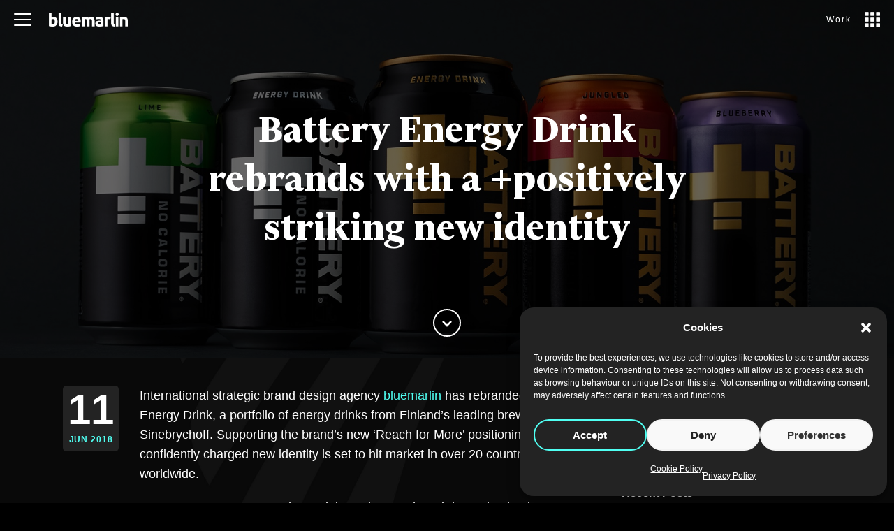

--- FILE ---
content_type: text/html; charset=UTF-8
request_url: https://www.bluemarlinbd.com/2018-6-11-battery-energy-drink-rebrands-with-a-positively-striking-new-identity/
body_size: 18087
content:
<!doctype html>
<!--[if lt IE 7]><html class="no-js ie6 oldie" lang="en"> <![endif]-->
<!--[if IE 7]><html class="no-js ie7 oldie" lang="en"> <![endif]-->
<!--[if IE 8]><html class="no-js ie8 oldie" lang="en"> <![endif]-->
<!--[if gt IE 8]><!--><html class="no-js" lang="en-GB"> <!--<![endif]--><head><meta charset="utf-8"><meta name="viewport" content="width=device-width, initial-scale=1.0, maximum-scale=1.0, user-scalable=0" /><meta http-equiv="Content-Type" content="text/html; charset=UTF-8" /><title>Battery Energy Drink rebrands with a +positively striking new identity &#8226;</title><meta name='robots' content='index, follow, max-image-preview:large, max-snippet:-1, max-video-preview:-1' /><style>img:is([sizes="auto" i], [sizes^="auto," i]) { contain-intrinsic-size: 3000px 1500px }</style><link rel="canonical" href="https://www.bluemarlinbd.com/2018-6-11-battery-energy-drink-rebrands-with-a-positively-striking-new-identity/" /><meta property="og:locale" content="en_GB" /><meta property="og:type" content="article" /><meta property="og:title" content="Battery Energy Drink rebrands with a +positively striking new identity &#8226;" /><meta property="og:description" content="Liberating Battery from full-throttle category conventions, the new identity challenges the perception of what energy means." /><meta property="og:url" content="https://www.bluemarlinbd.com/2018-6-11-battery-energy-drink-rebrands-with-a-positively-striking-new-identity/" /><meta property="article:published_time" content="2018-06-11T17:45:38+00:00" /><meta property="article:modified_time" content="2021-03-17T05:44:14+00:00" /><meta property="og:image" content="https://www.bluemarlinbd.com/wp-content/uploads/2020/03/Unknown.jpeg" /><meta property="og:image:width" content="1920" /><meta property="og:image:height" content="1081" /><meta property="og:image:type" content="image/jpeg" /><meta name="author" content="bluemarlin" /><meta name="twitter:card" content="summary_large_image" /><meta name="twitter:creator" content="@Bluemarlinbd" /><meta name="twitter:site" content="@Bluemarlinbd" /><meta name="twitter:label1" content="Written by" /><meta name="twitter:data1" content="bluemarlin" /><meta name="twitter:label2" content="Estimated reading time" /><meta name="twitter:data2" content="3 minutes" /> <script type="application/ld+json" class="yoast-schema-graph">{"@context":"https://schema.org","@graph":[{"@type":"Article","@id":"https://www.bluemarlinbd.com/2018-6-11-battery-energy-drink-rebrands-with-a-positively-striking-new-identity/#article","isPartOf":{"@id":"https://www.bluemarlinbd.com/2018-6-11-battery-energy-drink-rebrands-with-a-positively-striking-new-identity/"},"author":{"name":"bluemarlin","@id":"https://www.bluemarlinbd.com/#/schema/person/ad6da30690f03db654b36a7ed6d88612"},"headline":"Battery Energy Drink rebrands with a +positively striking new identity","datePublished":"2018-06-11T17:45:38+00:00","dateModified":"2021-03-17T05:44:14+00:00","mainEntityOfPage":{"@id":"https://www.bluemarlinbd.com/2018-6-11-battery-energy-drink-rebrands-with-a-positively-striking-new-identity/"},"wordCount":581,"image":{"@id":"https://www.bluemarlinbd.com/2018-6-11-battery-energy-drink-rebrands-with-a-positively-striking-new-identity/#primaryimage"},"thumbnailUrl":"https://www.bluemarlinbd.com/wp-content/uploads/2020/03/Unknown.jpeg","articleSection":["Work"],"inLanguage":"en-GB"},{"@type":"WebPage","@id":"https://www.bluemarlinbd.com/2018-6-11-battery-energy-drink-rebrands-with-a-positively-striking-new-identity/","url":"https://www.bluemarlinbd.com/2018-6-11-battery-energy-drink-rebrands-with-a-positively-striking-new-identity/","name":"Battery Energy Drink rebrands with a +positively striking new identity &#8226;","isPartOf":{"@id":"https://www.bluemarlinbd.com/#website"},"primaryImageOfPage":{"@id":"https://www.bluemarlinbd.com/2018-6-11-battery-energy-drink-rebrands-with-a-positively-striking-new-identity/#primaryimage"},"image":{"@id":"https://www.bluemarlinbd.com/2018-6-11-battery-energy-drink-rebrands-with-a-positively-striking-new-identity/#primaryimage"},"thumbnailUrl":"https://www.bluemarlinbd.com/wp-content/uploads/2020/03/Unknown.jpeg","datePublished":"2018-06-11T17:45:38+00:00","dateModified":"2021-03-17T05:44:14+00:00","author":{"@id":"https://www.bluemarlinbd.com/#/schema/person/ad6da30690f03db654b36a7ed6d88612"},"breadcrumb":{"@id":"https://www.bluemarlinbd.com/2018-6-11-battery-energy-drink-rebrands-with-a-positively-striking-new-identity/#breadcrumb"},"inLanguage":"en-GB","potentialAction":[{"@type":"ReadAction","target":["https://www.bluemarlinbd.com/2018-6-11-battery-energy-drink-rebrands-with-a-positively-striking-new-identity/"]}]},{"@type":"ImageObject","inLanguage":"en-GB","@id":"https://www.bluemarlinbd.com/2018-6-11-battery-energy-drink-rebrands-with-a-positively-striking-new-identity/#primaryimage","url":"https://www.bluemarlinbd.com/wp-content/uploads/2020/03/Unknown.jpeg","contentUrl":"https://www.bluemarlinbd.com/wp-content/uploads/2020/03/Unknown.jpeg","width":1920,"height":1081},{"@type":"BreadcrumbList","@id":"https://www.bluemarlinbd.com/2018-6-11-battery-energy-drink-rebrands-with-a-positively-striking-new-identity/#breadcrumb","itemListElement":[{"@type":"ListItem","position":1,"name":"Home","item":"https://www.bluemarlinbd.com/"},{"@type":"ListItem","position":2,"name":"Battery Energy Drink rebrands with a +positively striking new identity"}]},{"@type":"WebSite","@id":"https://www.bluemarlinbd.com/#website","url":"https://www.bluemarlinbd.com/","name":"","description":"The Brand Acceleration Agency","potentialAction":[{"@type":"SearchAction","target":{"@type":"EntryPoint","urlTemplate":"https://www.bluemarlinbd.com/?s={search_term_string}"},"query-input":{"@type":"PropertyValueSpecification","valueRequired":true,"valueName":"search_term_string"}}],"inLanguage":"en-GB"},{"@type":"Person","@id":"https://www.bluemarlinbd.com/#/schema/person/ad6da30690f03db654b36a7ed6d88612","name":"bluemarlin","image":{"@type":"ImageObject","inLanguage":"en-GB","@id":"https://www.bluemarlinbd.com/#/schema/person/image/","url":"https://secure.gravatar.com/avatar/?s=96&d=mm&r=g","contentUrl":"https://secure.gravatar.com/avatar/?s=96&d=mm&r=g","caption":"bluemarlin"},"url":"https://www.bluemarlinbd.com/author/bluemarlin/"}]}</script> <link rel='dns-prefetch' href='//js.hs-scripts.com' /><link rel='dns-prefetch' href='//player.vimeo.com' /><link rel='dns-prefetch' href='//fonts.googleapis.com' /><link rel="alternate" type="application/rss+xml" title=" &raquo; Feed" href="https://www.bluemarlinbd.com/feed/" /><link rel="alternate" type="application/rss+xml" title=" &raquo; Comments Feed" href="https://www.bluemarlinbd.com/comments/feed/" /><link rel='stylesheet' id='sbi_styles-css' href='https://www.bluemarlinbd.com/wp-content/plugins/instagram-feed/css/sbi-styles.min.css?ver=6.10.0' type='text/css' media='all' /><link rel='stylesheet' id='wp-block-library-css' href='https://www.bluemarlinbd.com/wp-includes/css/dist/block-library/style.min.css?ver=e72eff7fccb3d329e39a04e7edd805b4' type='text/css' media='all' /><style id='classic-theme-styles-inline-css' type='text/css'>/*! This file is auto-generated */
.wp-block-button__link{color:#fff;background-color:#32373c;border-radius:9999px;box-shadow:none;text-decoration:none;padding:calc(.667em + 2px) calc(1.333em + 2px);font-size:1.125em}.wp-block-file__button{background:#32373c;color:#fff;text-decoration:none}</style><style id='global-styles-inline-css' type='text/css'>:root{--wp--preset--aspect-ratio--square: 1;--wp--preset--aspect-ratio--4-3: 4/3;--wp--preset--aspect-ratio--3-4: 3/4;--wp--preset--aspect-ratio--3-2: 3/2;--wp--preset--aspect-ratio--2-3: 2/3;--wp--preset--aspect-ratio--16-9: 16/9;--wp--preset--aspect-ratio--9-16: 9/16;--wp--preset--color--black: #000000;--wp--preset--color--cyan-bluish-gray: #abb8c3;--wp--preset--color--white: #ffffff;--wp--preset--color--pale-pink: #f78da7;--wp--preset--color--vivid-red: #cf2e2e;--wp--preset--color--luminous-vivid-orange: #ff6900;--wp--preset--color--luminous-vivid-amber: #fcb900;--wp--preset--color--light-green-cyan: #7bdcb5;--wp--preset--color--vivid-green-cyan: #00d084;--wp--preset--color--pale-cyan-blue: #8ed1fc;--wp--preset--color--vivid-cyan-blue: #0693e3;--wp--preset--color--vivid-purple: #9b51e0;--wp--preset--gradient--vivid-cyan-blue-to-vivid-purple: linear-gradient(135deg,rgba(6,147,227,1) 0%,rgb(155,81,224) 100%);--wp--preset--gradient--light-green-cyan-to-vivid-green-cyan: linear-gradient(135deg,rgb(122,220,180) 0%,rgb(0,208,130) 100%);--wp--preset--gradient--luminous-vivid-amber-to-luminous-vivid-orange: linear-gradient(135deg,rgba(252,185,0,1) 0%,rgba(255,105,0,1) 100%);--wp--preset--gradient--luminous-vivid-orange-to-vivid-red: linear-gradient(135deg,rgba(255,105,0,1) 0%,rgb(207,46,46) 100%);--wp--preset--gradient--very-light-gray-to-cyan-bluish-gray: linear-gradient(135deg,rgb(238,238,238) 0%,rgb(169,184,195) 100%);--wp--preset--gradient--cool-to-warm-spectrum: linear-gradient(135deg,rgb(74,234,220) 0%,rgb(151,120,209) 20%,rgb(207,42,186) 40%,rgb(238,44,130) 60%,rgb(251,105,98) 80%,rgb(254,248,76) 100%);--wp--preset--gradient--blush-light-purple: linear-gradient(135deg,rgb(255,206,236) 0%,rgb(152,150,240) 100%);--wp--preset--gradient--blush-bordeaux: linear-gradient(135deg,rgb(254,205,165) 0%,rgb(254,45,45) 50%,rgb(107,0,62) 100%);--wp--preset--gradient--luminous-dusk: linear-gradient(135deg,rgb(255,203,112) 0%,rgb(199,81,192) 50%,rgb(65,88,208) 100%);--wp--preset--gradient--pale-ocean: linear-gradient(135deg,rgb(255,245,203) 0%,rgb(182,227,212) 50%,rgb(51,167,181) 100%);--wp--preset--gradient--electric-grass: linear-gradient(135deg,rgb(202,248,128) 0%,rgb(113,206,126) 100%);--wp--preset--gradient--midnight: linear-gradient(135deg,rgb(2,3,129) 0%,rgb(40,116,252) 100%);--wp--preset--font-size--small: 13px;--wp--preset--font-size--medium: 20px;--wp--preset--font-size--large: 36px;--wp--preset--font-size--x-large: 42px;--wp--preset--spacing--20: 0.44rem;--wp--preset--spacing--30: 0.67rem;--wp--preset--spacing--40: 1rem;--wp--preset--spacing--50: 1.5rem;--wp--preset--spacing--60: 2.25rem;--wp--preset--spacing--70: 3.38rem;--wp--preset--spacing--80: 5.06rem;--wp--preset--shadow--natural: 6px 6px 9px rgba(0, 0, 0, 0.2);--wp--preset--shadow--deep: 12px 12px 50px rgba(0, 0, 0, 0.4);--wp--preset--shadow--sharp: 6px 6px 0px rgba(0, 0, 0, 0.2);--wp--preset--shadow--outlined: 6px 6px 0px -3px rgba(255, 255, 255, 1), 6px 6px rgba(0, 0, 0, 1);--wp--preset--shadow--crisp: 6px 6px 0px rgba(0, 0, 0, 1);}:where(.is-layout-flex){gap: 0.5em;}:where(.is-layout-grid){gap: 0.5em;}body .is-layout-flex{display: flex;}.is-layout-flex{flex-wrap: wrap;align-items: center;}.is-layout-flex > :is(*, div){margin: 0;}body .is-layout-grid{display: grid;}.is-layout-grid > :is(*, div){margin: 0;}:where(.wp-block-columns.is-layout-flex){gap: 2em;}:where(.wp-block-columns.is-layout-grid){gap: 2em;}:where(.wp-block-post-template.is-layout-flex){gap: 1.25em;}:where(.wp-block-post-template.is-layout-grid){gap: 1.25em;}.has-black-color{color: var(--wp--preset--color--black) !important;}.has-cyan-bluish-gray-color{color: var(--wp--preset--color--cyan-bluish-gray) !important;}.has-white-color{color: var(--wp--preset--color--white) !important;}.has-pale-pink-color{color: var(--wp--preset--color--pale-pink) !important;}.has-vivid-red-color{color: var(--wp--preset--color--vivid-red) !important;}.has-luminous-vivid-orange-color{color: var(--wp--preset--color--luminous-vivid-orange) !important;}.has-luminous-vivid-amber-color{color: var(--wp--preset--color--luminous-vivid-amber) !important;}.has-light-green-cyan-color{color: var(--wp--preset--color--light-green-cyan) !important;}.has-vivid-green-cyan-color{color: var(--wp--preset--color--vivid-green-cyan) !important;}.has-pale-cyan-blue-color{color: var(--wp--preset--color--pale-cyan-blue) !important;}.has-vivid-cyan-blue-color{color: var(--wp--preset--color--vivid-cyan-blue) !important;}.has-vivid-purple-color{color: var(--wp--preset--color--vivid-purple) !important;}.has-black-background-color{background-color: var(--wp--preset--color--black) !important;}.has-cyan-bluish-gray-background-color{background-color: var(--wp--preset--color--cyan-bluish-gray) !important;}.has-white-background-color{background-color: var(--wp--preset--color--white) !important;}.has-pale-pink-background-color{background-color: var(--wp--preset--color--pale-pink) !important;}.has-vivid-red-background-color{background-color: var(--wp--preset--color--vivid-red) !important;}.has-luminous-vivid-orange-background-color{background-color: var(--wp--preset--color--luminous-vivid-orange) !important;}.has-luminous-vivid-amber-background-color{background-color: var(--wp--preset--color--luminous-vivid-amber) !important;}.has-light-green-cyan-background-color{background-color: var(--wp--preset--color--light-green-cyan) !important;}.has-vivid-green-cyan-background-color{background-color: var(--wp--preset--color--vivid-green-cyan) !important;}.has-pale-cyan-blue-background-color{background-color: var(--wp--preset--color--pale-cyan-blue) !important;}.has-vivid-cyan-blue-background-color{background-color: var(--wp--preset--color--vivid-cyan-blue) !important;}.has-vivid-purple-background-color{background-color: var(--wp--preset--color--vivid-purple) !important;}.has-black-border-color{border-color: var(--wp--preset--color--black) !important;}.has-cyan-bluish-gray-border-color{border-color: var(--wp--preset--color--cyan-bluish-gray) !important;}.has-white-border-color{border-color: var(--wp--preset--color--white) !important;}.has-pale-pink-border-color{border-color: var(--wp--preset--color--pale-pink) !important;}.has-vivid-red-border-color{border-color: var(--wp--preset--color--vivid-red) !important;}.has-luminous-vivid-orange-border-color{border-color: var(--wp--preset--color--luminous-vivid-orange) !important;}.has-luminous-vivid-amber-border-color{border-color: var(--wp--preset--color--luminous-vivid-amber) !important;}.has-light-green-cyan-border-color{border-color: var(--wp--preset--color--light-green-cyan) !important;}.has-vivid-green-cyan-border-color{border-color: var(--wp--preset--color--vivid-green-cyan) !important;}.has-pale-cyan-blue-border-color{border-color: var(--wp--preset--color--pale-cyan-blue) !important;}.has-vivid-cyan-blue-border-color{border-color: var(--wp--preset--color--vivid-cyan-blue) !important;}.has-vivid-purple-border-color{border-color: var(--wp--preset--color--vivid-purple) !important;}.has-vivid-cyan-blue-to-vivid-purple-gradient-background{background: var(--wp--preset--gradient--vivid-cyan-blue-to-vivid-purple) !important;}.has-light-green-cyan-to-vivid-green-cyan-gradient-background{background: var(--wp--preset--gradient--light-green-cyan-to-vivid-green-cyan) !important;}.has-luminous-vivid-amber-to-luminous-vivid-orange-gradient-background{background: var(--wp--preset--gradient--luminous-vivid-amber-to-luminous-vivid-orange) !important;}.has-luminous-vivid-orange-to-vivid-red-gradient-background{background: var(--wp--preset--gradient--luminous-vivid-orange-to-vivid-red) !important;}.has-very-light-gray-to-cyan-bluish-gray-gradient-background{background: var(--wp--preset--gradient--very-light-gray-to-cyan-bluish-gray) !important;}.has-cool-to-warm-spectrum-gradient-background{background: var(--wp--preset--gradient--cool-to-warm-spectrum) !important;}.has-blush-light-purple-gradient-background{background: var(--wp--preset--gradient--blush-light-purple) !important;}.has-blush-bordeaux-gradient-background{background: var(--wp--preset--gradient--blush-bordeaux) !important;}.has-luminous-dusk-gradient-background{background: var(--wp--preset--gradient--luminous-dusk) !important;}.has-pale-ocean-gradient-background{background: var(--wp--preset--gradient--pale-ocean) !important;}.has-electric-grass-gradient-background{background: var(--wp--preset--gradient--electric-grass) !important;}.has-midnight-gradient-background{background: var(--wp--preset--gradient--midnight) !important;}.has-small-font-size{font-size: var(--wp--preset--font-size--small) !important;}.has-medium-font-size{font-size: var(--wp--preset--font-size--medium) !important;}.has-large-font-size{font-size: var(--wp--preset--font-size--large) !important;}.has-x-large-font-size{font-size: var(--wp--preset--font-size--x-large) !important;}
:where(.wp-block-post-template.is-layout-flex){gap: 1.25em;}:where(.wp-block-post-template.is-layout-grid){gap: 1.25em;}
:where(.wp-block-columns.is-layout-flex){gap: 2em;}:where(.wp-block-columns.is-layout-grid){gap: 2em;}
:root :where(.wp-block-pullquote){font-size: 1.5em;line-height: 1.6;}</style><link rel='stylesheet' id='cmplz-general-css' href='https://www.bluemarlinbd.com/wp-content/plugins/complianz-gdpr/assets/css/cookieblocker.min.css?ver=1762331646' type='text/css' media='all' /><link rel='stylesheet' id='default-style-css' href='https://www.bluemarlinbd.com/wp-content/themes/bluemarlin/style.css?ver=1.8.81' type='text/css' media='all' /><link rel='stylesheet' id='sr_fonts-css' href='https://fonts.googleapis.com/css?family=Open+Sans%3A400%2C600%2C800%7CRaleway%3A300%2C900%2C600&#038;subset=latin%2Ccyrillic-ext&#038;ver=e72eff7fccb3d329e39a04e7edd805b4&#038;display=swap' type='text/css' media='all' /> <script type="text/javascript" src="https://www.bluemarlinbd.com/wp-includes/js/jquery/jquery.min.js?ver=3.7.1" id="jquery-core-js"></script> <script type="text/javascript" src="https://www.bluemarlinbd.com/wp-includes/js/jquery/jquery-migrate.min.js?ver=3.4.1" id="jquery-migrate-js" defer data-deferred="1"></script> <script type="text/javascript" id="sbi_scripts-js-extra" src="[data-uri]" defer></script> <script type="text/javascript" src="https://www.bluemarlinbd.com/wp-content/plugins/instagram-feed/js/sbi-scripts.min.js?ver=6.10.0" id="sbi_scripts-js" defer data-deferred="1"></script> <link rel="https://api.w.org/" href="https://www.bluemarlinbd.com/wp-json/" /><link rel="alternate" title="JSON" type="application/json" href="https://www.bluemarlinbd.com/wp-json/wp/v2/posts/327" /><link rel="EditURI" type="application/rsd+xml" title="RSD" href="https://www.bluemarlinbd.com/xmlrpc.php?rsd" /><link rel='shortlink' href='https://www.bluemarlinbd.com/?p=327' /><link rel="alternate" title="oEmbed (JSON)" type="application/json+oembed" href="https://www.bluemarlinbd.com/wp-json/oembed/1.0/embed?url=https%3A%2F%2Fwww.bluemarlinbd.com%2F2018-6-11-battery-energy-drink-rebrands-with-a-positively-striking-new-identity%2F" /><link rel="alternate" title="oEmbed (XML)" type="text/xml+oembed" href="https://www.bluemarlinbd.com/wp-json/oembed/1.0/embed?url=https%3A%2F%2Fwww.bluemarlinbd.com%2F2018-6-11-battery-energy-drink-rebrands-with-a-positively-striking-new-identity%2F&#038;format=xml" />
 <script class="hsq-set-content-id" data-content-id="blog-post" src="[data-uri]" defer></script> <style>.cmplz-hidden {
					display: none !important;
				}</style><link rel="shortcut icon" href="https://www.bluemarlinbd.com/wp-content/themes/bluemarlin/images/favicon.ico" /><style type="text/css">nav#main-nav > ul > li > a  { line-height: 60px; } nav#main-nav ul li .sub-menu { top: 100px; } body {font-family: Open Sans;font-weight: 400;font-size: 18px;line-height: 28px;}body strong,body b { font-weight: 600; }input[type=text], input[type=password], input[type=email], textarea { font-family: Open Sans; font-weight: 400; }h1 {font-family: Raleway;font-weight: 300;font-size: 100px;line-height: 150px;text-transform: none;}h1 strong,h1 b { font-weight: 900; }.tp-caption.xone-title-big-dark, .tp-caption.xone-title-big-white, .tp-caption.xone-title-big-colored { font-family: Raleway;font-weight: 300;font-size: 100px;line-height: 150px;text-transform: none;}.tp-caption.xone-title-big-dark strong, .tp-caption.xone-title-big-white strong, .tp-caption.xone-title-big-colored strong, .tp-caption.xone-title-big-dark b, .tp-caption.xone-title-big-white b, .tp-caption.xone-title-big-colored b { font-weight: 900 !important; }h2 {font-family: Raleway;font-weight: 300;font-size: 52px;line-height: 78px;text-transform: none;}h2 strong,h2 b { font-weight: 600; }.tp-caption.xone-title-medium-dark, .tp-caption.xone-title-medium-white, .tp-caption.xone-title-medium-colored { font-family: Raleway;font-weight: 300;font-size: 52px;line-height: 78px;text-transform: none;}.tp-caption.xone-title-medium-dark strong, .tp-caption.xone-title-medium-white strong, .tp-caption.xone-title-medium-colored strong, .tp-caption.xone-title-medium-dark b, .tp-caption.xone-title-medium-white b, .tp-caption.xone-title-medium-colored b { font-weight: 600 !important; }h3 {font-family: Raleway;font-weight: 300;font-size: 38px;line-height: 57px;text-transform: none;}h3 strong,h3 b { font-weight: 600; }.tp-caption.xone-title-small-dark, .tp-caption.xone-title-small-white, .tp-caption.xone-title-small-colored { font-family: Raleway;font-weight: 300;font-size: 38px;line-height: 57px;text-transform: none;}.tp-caption.xone-title-small-dark strong, .tp-caption.xone-title-small-white strong, .tp-caption.xone-title-small-colored strong, .tp-caption.xone-title-small-dark b, .tp-caption.xone-title-small-white b, .tp-caption.xone-title-small-colored b { font-weight: 600 !important; }h4 {font-family: Raleway;font-weight: 300;font-size: 22px;line-height: 33px;text-transform: none;}h4 strong,h4 b { font-weight: 600; }#reply-title { font-family: Raleway;font-weight: 300;font-size: 22px;line-height: 33px;text-transform: none;}h5 {font-family: Raleway;font-weight: 300;font-size: 18px;line-height: 27px;text-transform: none;}h5 strong,h5 b { font-weight: 600; }.tp-caption.xone-title-mini-dark, .tp-caption.xone-title-mini-white, .tp-caption.xone-title-mini-colored { font-family: Raleway;font-weight: 300;font-size: 18px;line-height: 27px;text-transform: none;}.tp-caption.xone-title-mini-dark strong, .tp-caption.xone-title-mini-white strong, .tp-caption.xone-title-mini-colored strong, .tp-caption.xone-title-mini-dark b, .tp-caption.xone-title-mini-white b, .tp-caption.xone-title-mini-colored b { font-weight: 600 !important; }h6 {font-family: Raleway;font-weight: 300;font-size: 16px;line-height: 24px;text-transform: none;}h6 strong,h6 b { font-weight: 600; }.filter li a, .readmore-button, .tabs ul.tab-nav li a { font-family: Raleway;font-weight: 600;}.section-title h2 {font-family: Raleway;font-weight: 900;font-size: 40px;line-height: 52px;letter-spacing: -0.05em;text-transform: uppercase;}.section-title h2 { font-weight: 900; }.section-title h1 {font-family: Raleway;font-weight: 900;letter-spacing: -0.05em;text-transform: uppercase;}.subtitle {font-family: Raleway;font-weight: 300;font-size: 22px;line-height: 28px;letter-spacing: 0.05em;text-transform: none;}.subtitle h2 { font-weight: 600; }blockquote, #blog-comments .comment-date { font-family: Raleway;font-weight: 300;}nav#main-nav > ul > li > a, nav#responsive-nav > ul li > a {font-family: Open Sans;font-weight: 600;font-size: 12px;text-transform: uppercase;}nav#menu-controls > ul > li a span.c-name {font-family: Open Sans;font-weight: 400;text-transform: uppercase;}nav#main-nav ul .sub-menu li a, nav#responsive-nav .sub-menu li a { font-weight: 400; }input[type=submit], a.sr-button {font-family: Open Sans;font-weight: 600;letter-spacing: 0.15em;text-transform: uppercase;}.blog-date .date-day, .counter-value {font-family: Open Sans;font-weight: 800;}  
				 
input[type=submit]:hover { background-color: #50fff2; }
a { color: #50fff2; }
nav#main-nav > ul > li:hover > a { color: #50fff2; }
nav#main-nav > ul > li.current-menu-item > a, nav#main-nav > ul > li.current-menu-ancestor > a { color: #50fff2; }
nav#menu-controls > ul > li.current-menu-item > a { border-color: #50fff2; }
nav#menu-controls > ul > li a:hover span.c-dot  { background-color: #50fff2; }
.portfolio-name a:hover { color: #50fff2; }
.filter li a.active, .filter li a:hover { border-color: #50fff2; }
.blog-headline .post-name a:hover { color: #50fff2; }
.readmore-button:hover { border-color: #50fff2; }
a.sr-button3 { border-color: #50fff2; color: #50fff2; }
a.sr-button3:hover { background: #50fff2; }	
a.sr-button5 {	border-color: #50fff2; background: #50fff2; }
a.sr-button5:hover { border-color: #50fff2; background: #50fff2; }
.iconbox .fa { color: #50fff2; }
.pricing-accent .price { color: #50fff2; }
.tabs ul.tab-nav li a:hover, .tabs ul.tab-nav li a.active { border-color: #50fff2; }
.toggle-item .toggle-title:hover .toggle-icon .fa, .toggle-item .toggle-active .toggle-icon .fa { color: #50fff2 !important; }
.skill .skill-bar .skill-active { background-color: #50fff2; }
.widget ul li a:hover { color: #50fff2; }
.colored { color: #50fff2; }

.tp-caption.xone-title-big-colored, .tp-caption.xone-title-medium-colored, .tp-caption.xone-title-small-colored, .tp-caption.xone-title-mini-colored, .tp-caption.xone-text-colored { color: #50fff2;	}</style><link rel="icon" href="https://www.bluemarlinbd.com/wp-content/uploads/2020/11/icon-150x150.png" sizes="32x32" /><link rel="icon" href="https://www.bluemarlinbd.com/wp-content/uploads/2020/11/icon-300x300.png" sizes="192x192" /><link rel="apple-touch-icon" href="https://www.bluemarlinbd.com/wp-content/uploads/2020/11/icon-300x300.png" /><meta name="msapplication-TileImage" content="https://www.bluemarlinbd.com/wp-content/uploads/2020/11/icon-300x300.png" /><style type="text/css" id="wp-custom-css">.gform_wrapper.gravity-theme .gform_footer {
    display: flex;
    justify-content: center;
}</style></head><body data-cmplz=1 class="wp-singular post-template-default single single-post postid-327 single-format-standard wp-theme-bluemarlin"	data-paroller-factor="0.8"
data-paroller-type="background"
data-paroller-direction="vertical"
data-paroller-transition="transform .2s linear"><div id="page-loader"><div class="page-loader-inner"><div class="loader-text"></div><div class="loader-icon"><span class="spinner"></span><span></span></div></div></div><div id="page-content" class="fixed-header"><header class="light-header logo-left  smallheader"><div class="header-container"><div class="header-inner wrapper-full clearfix"><div id="logo"><h2><a id="defaut-logo" class="logotype" href="https://www.bluemarlinbd.com"><strong></strong></a></h2></div><div class="menu  clearfix"><nav id="main-nav" class="menu-main-menu-container"><ul id="primary" class=""><li  class="menu-item menu-item-type-post_type menu-item-object-page"><a href="https://www.bluemarlinbd.com/work/" title="Brands that live in the hand, heart and mind.">Work</a></li><li  class="menu-item menu-item-type-post_type menu-item-object-page"><a href="https://www.bluemarlinbd.com/bravetalk/" title="We curate and stimulate.">Bravetalk</a></li><li  class="menu-item menu-item-type-post_type menu-item-object-page"><a href="https://www.bluemarlinbd.com/careers/" title="We love genuine co-collaboration&#8230;">Careers</a></li><li  class="menu-item menu-item-type-post_type menu-item-object-page"><a href="https://www.bluemarlinbd.com/bluespace/" title="Ideate, innovate, incubate…">Bluespace</a></li><li  class="menu-item menu-item-type-post_type menu-item-object-page"><a href="https://www.bluemarlinbd.com/contact/" title="Let&#8217;s start a conversation&#8230;">Contact</a></li></ul></nav>
<a href="https://www.bluemarlinbd.com/" class="home-menu"><div class="home-menu-inner"></div><div class="text">Agency</div>
</a></div><a href="https://www.bluemarlinbd.com/work/" class="work-menu"><div class="work-menu-inner"></div><div class="text">Work</div>
</a></div></div></header><div class="page-body"><section id="section-flexi-header" class="flexi"><div id="section-1" class="section-inner header-block image-hero my-parollerx" style="background-image:url(https://www.bluemarlinbd.com/wp-content/uploads/2020/03/Unknown.jpeg);"
data-paroller-factor="0.3"
data-paroller-type="background"
data-paroller-direction="vertical"
data-paroller-transition="transform .2s linear"><div class="wrapper title"><div class="wrapper constrain my-paroller sr-animation sr-animation-frombottom" data-delay="300"><h1 class="my-parollerx"
data-paroller-factor="0.2"
data-paroller-type="foreground"
data-paroller-direction="vertical"
data-paroller-transition="transform .2s linear">Battery Energy Drink rebrands with a +positively striking new identity</h1></div></div><div class="tint" style="opacity:0.6 !important; background: #000 !important; "></div>
<a href="#section-2" class="arrow scroll-link bounce">
<svg xmlns="http://www.w3.org/2000/svg" viewBox="0 0 60 60" style="visibility: visible;"><title>Down Arrow</title>
<circle cx="30" cy="30" r="28.5" fill="none" stroke="#FFF" stroke-width="3px"></circle>
<polyline points="22.09 28.06 30 35.87 37.91 28.06" fill="none" stroke="#FFF" stroke-linecap="round" stroke-width="4px"></polyline>
</svg>
</a></div></section><section id="section-blog-single"><div class="section-inner clearfix"><div class="wrapper"><div class="main-content left-float"><div id="blog-single"><div id="post-327" class="post-327 post type-post status-publish format-standard has-post-thumbnail hentry category-work"><div class="blog-entry clearfix"><div class="blog-date">
<span class="date-day">11</span>
<span class="date-month"><strong>Jun 2018</strong></span></div><div class="blog-content "><div class="blog-headline"><h3 class="post-name"><strong>Battery Energy Drink rebrands with a +positively striking new identity</strong></h3></div><div class="blog-intro"><p>International strategic brand design agency <a href="https://www.bluemarlinbd.com/" target="_blank" rel="noopener noreferrer">bluemarlin</a> has rebranded Battery Energy Drink, a portfolio of energy drinks from Finland’s leading brewery Sinebrychoff. Supporting the brand’s new ‘Reach for More’ positioning, the confidently charged new identity is set to hit market in over 20 countries worldwide.</p><p>For over 20 years, Battery has celebrated strength and determination by providing energy products promising to, ‘keep you going.’ To appeal to consumers looking for a boost to perform at their best and reach their goals, the powerhouse brand needed a new identity and packaging solution that reflected its mission to transform everyday challenges into easy wins.</p><p><a href="https://www.bluemarlinbd.com/" target="_blank" rel="noopener noreferrer">Bluemarlin</a> was tasked with developing a brand story that supported Battery’s ambition to make energy drinks an integrated and playful part of daily life, strengthening the brand’s identity for a more iconic presence across all touch points, and create a packaging system that energised and united the portfolio at shelf.</p><p><img data-lazyloaded="1" src="[data-uri]" fetchpriority="high" decoding="async" class="wp-image-2077 aligncenter" data-src="https://www.bluemarlinbd.com/wp-content/uploads/2021/03/img_5fce6c5d7a593-1-300x170.jpg" alt="" width="912" height="517" data-srcset="https://www.bluemarlinbd.com/wp-content/uploads/2021/03/img_5fce6c5d7a593-1-300x170.jpg 300w, https://www.bluemarlinbd.com/wp-content/uploads/2021/03/img_5fce6c5d7a593-1-768x436.jpg 768w, https://www.bluemarlinbd.com/wp-content/uploads/2021/03/img_5fce6c5d7a593-1-540x307.jpg 540w, https://www.bluemarlinbd.com/wp-content/uploads/2021/03/img_5fce6c5d7a593-1-700x398.jpg 700w, https://www.bluemarlinbd.com/wp-content/uploads/2021/03/img_5fce6c5d7a593-1-800x454.jpg 800w, https://www.bluemarlinbd.com/wp-content/uploads/2021/03/img_5fce6c5d7a593-1.jpg 1000w" data-sizes="(max-width: 912px) 100vw, 912px" /><noscript><img fetchpriority="high" decoding="async" class="wp-image-2077 aligncenter" src="https://www.bluemarlinbd.com/wp-content/uploads/2021/03/img_5fce6c5d7a593-1-300x170.jpg" alt="" width="912" height="517" srcset="https://www.bluemarlinbd.com/wp-content/uploads/2021/03/img_5fce6c5d7a593-1-300x170.jpg 300w, https://www.bluemarlinbd.com/wp-content/uploads/2021/03/img_5fce6c5d7a593-1-768x436.jpg 768w, https://www.bluemarlinbd.com/wp-content/uploads/2021/03/img_5fce6c5d7a593-1-540x307.jpg 540w, https://www.bluemarlinbd.com/wp-content/uploads/2021/03/img_5fce6c5d7a593-1-700x398.jpg 700w, https://www.bluemarlinbd.com/wp-content/uploads/2021/03/img_5fce6c5d7a593-1-800x454.jpg 800w, https://www.bluemarlinbd.com/wp-content/uploads/2021/03/img_5fce6c5d7a593-1.jpg 1000w" sizes="(max-width: 912px) 100vw, 912px" /></noscript></p><p><strong>Relative Energy </strong></p><p>Liberating Battery from the category conventions of extreme energy and full-throttle adrenalin, the new identity challenges the perception of what energy means. It’s not about jumping over rooftops and setting the world on fire. Rather, its focus is on making each day count with a design that boldly elevates the brand with aspirational spirit and accessibility.</p><p>Battery’s core equities have been strengthened by cutting the clutter and amplifying its wordmark. Capturing the essence of power as a dynamic moving force, that is constantly in motion and never static, the new identity gives purpose and meaning to its new plus (+) sign. Reflecting the way energy is always changing, ebbing and flowing as we move through our daily lives, the positive symbol is now a more integrated part of the brand mark. On pack, it supports shelf standout whilst also serving as an organising device for portfolio architecture. Off pack, the plus sign works as a framing device, providing windows into the occasions where Battery can provide that little boost of extra energy to help you enjoy those small, but important, wins.</p><p><img data-lazyloaded="1" src="[data-uri]" decoding="async" class="wp-image-2076 aligncenter" data-src="https://www.bluemarlinbd.com/wp-content/uploads/2021/03/img_5fce6c5ded64f-1-300x170.jpg" alt="" width="909" height="515" data-srcset="https://www.bluemarlinbd.com/wp-content/uploads/2021/03/img_5fce6c5ded64f-1-300x170.jpg 300w, https://www.bluemarlinbd.com/wp-content/uploads/2021/03/img_5fce6c5ded64f-1-768x436.jpg 768w, https://www.bluemarlinbd.com/wp-content/uploads/2021/03/img_5fce6c5ded64f-1-540x307.jpg 540w, https://www.bluemarlinbd.com/wp-content/uploads/2021/03/img_5fce6c5ded64f-1-700x398.jpg 700w, https://www.bluemarlinbd.com/wp-content/uploads/2021/03/img_5fce6c5ded64f-1-800x454.jpg 800w, https://www.bluemarlinbd.com/wp-content/uploads/2021/03/img_5fce6c5ded64f-1.jpg 1000w" data-sizes="(max-width: 909px) 100vw, 909px" /><noscript><img decoding="async" class="wp-image-2076 aligncenter" src="https://www.bluemarlinbd.com/wp-content/uploads/2021/03/img_5fce6c5ded64f-1-300x170.jpg" alt="" width="909" height="515" srcset="https://www.bluemarlinbd.com/wp-content/uploads/2021/03/img_5fce6c5ded64f-1-300x170.jpg 300w, https://www.bluemarlinbd.com/wp-content/uploads/2021/03/img_5fce6c5ded64f-1-768x436.jpg 768w, https://www.bluemarlinbd.com/wp-content/uploads/2021/03/img_5fce6c5ded64f-1-540x307.jpg 540w, https://www.bluemarlinbd.com/wp-content/uploads/2021/03/img_5fce6c5ded64f-1-700x398.jpg 700w, https://www.bluemarlinbd.com/wp-content/uploads/2021/03/img_5fce6c5ded64f-1-800x454.jpg 800w, https://www.bluemarlinbd.com/wp-content/uploads/2021/03/img_5fce6c5ded64f-1.jpg 1000w" sizes="(max-width: 909px) 100vw, 909px" /></noscript></p><p>Whilst the core colours are Battery Gold and Battery Black, vibrant colour is used to further support the brand’s portfolio architecture. Expressed through tonal gradients that are both bold and dynamic, colour demonstrates the <strong>brand’s</strong> creativity whilst also communicating flavours.</p><p>Katie Eaton, <a href="https://www.bluemarlinbd.com/" target="_blank" rel="noopener noreferrer">blue</a><a href="https://www.bluemarlinbd.com/" target="_blank" rel="noopener noreferrer">marlin</a>’s Creative Director New York comments, “Battery wanted to transform their energy drink into something you can carry as confidently as you carry a coffee. We did this by applying a bold minimalism aesthetic, pulling out the brand’s equities and making them ownable and meaningful. We then injected dynamism by adding movement and colour to give the brand a more vivacious presence across all touch points.’</p><p>Alexander Sneen, Vice President of Marketing at Sinebrycoff comments, “Battery has found its unique voice in the extreme drinks category as a brand that understands how small wins make a big difference. The refreshed identity by <a href="https://www.bluemarlinbd.com/" target="_blank" rel="noopener noreferrer">bluemarlin</a> sends this message powerfully into the market with newfound enthusiasm, yet without sacrificing an ounce of Battery’s authenticity. It’s an iconic, dynamic and vibrant new beginning for a brand ready to challenge the category with a refreshing new perspective.”</p><p>&#8212;</p><p><a href="https://www.bluemarlinbd.com/" target="_blank" rel="noopener noreferrer">Bluemarlin</a> is a strategic brand design agency committed to liberating brands from the ordinary. Independent in spirit, we combine strategic depth and creative adrenalin to ignite brand acceleration.</p><p>To view our portfolio and connect with our team, please visit <a href="https://www.bluemarlinbd.com/" target="_blank" rel="noopener noreferrer">www.bluemarlinbd.com</a></p><div class="up-next-wrapper"><h3 class="my-parollerx"
data-paroller-factor="0.2"
data-paroller-type="foreground"
data-paroller-direction="vertical"
data-paroller-transition="transform .2s linear">Up next...</h3><div class="my-parollerx sr-animation sr-animation-frombottom"
data-paroller-factor="0.15"
data-paroller-type="foreground"
data-paroller-direction="vertical"
data-paroller-transition="transform .2s linear" data-delay="300">
<a class="cta " href="https://www.bluemarlinbd.com/2018-5-21-leander-club-celebrates-200-years-with-an-early-landed-1990-limited-edition-vintage-grand-champagne-cognac-designed-by-bluemarlin/">Leander Club celebrates 200 years with an ‘early landed 1990’ limited edition vintage Grand Champagne Cognac designed by bluemarlin</a></div></div></div><div class="blog-tags clearfix"></div></div><div class="clear"></div></div></div></div></div><aside id="sidebar" class="right-float"><div class="widget_text widget clearfix"><h6 class="widget-title"><strong>News and Views</strong></h6><div class="textwidget custom-html-widget"><a class="cta sr-animation sr-animation-frombottom" data-delay="300" href="http://www.bluemarlinbd.com/newsletter/" target="_self">Subscribe to Bravetalk</a></div></div><div class="widget clearfix"><h6 class="widget-title"><strong>Recent Posts</strong></h6><ul><li>
<a href="https://www.bluemarlinbd.com/rebranding-after-mas-and-restructures-a-strategic-imperative-not-an-afterthought/">Rebranding after M&#038;As and restructures: A strategic imperative, not an afterthought</a></li><li>
<a href="https://www.bluemarlinbd.com/silver-quartet-at-the-world-brand-design-society-awards/">Silver Quartet at The World Brand Design Society Awards</a></li><li>
<a href="https://www.bluemarlinbd.com/bidding-adieu-to-design-week/">Bidding adieu to Design Week</a></li><li>
<a href="https://www.bluemarlinbd.com/redefining-oral-care-for-parents-children/">Redefining oral care for parents &#038; children</a></li><li>
<a href="https://www.bluemarlinbd.com/breathing-new-life-into-history/">Breathing new life into history</a></li></ul></div><div class="widget_text widget clearfix"><h6 class="widget-title"><strong>Instagram</strong></h6><div class="textwidget custom-html-widget"><div id="sb_instagram"  class="sbi sbi_mob_col_3 sbi_tab_col_3 sbi_col_3" style="width: 100%;"	 data-feedid="*1"  data-res="auto" data-cols="3" data-colsmobile="3" data-colstablet="3" data-num="9" data-nummobile="" data-item-padding=""	 data-shortcode-atts="{}"  data-postid="327" data-locatornonce="58a21e0e20" data-imageaspectratio="1:1" data-sbi-flags="favorLocal,gdpr,overrideBlockCDN"><div id="sbi_images" ></div><div id="sbi_load" >
<span class="sbi_follow_btn" >
<a target="_blank"
rel="nofollow noopener"  href="https://www.instagram.com/17841401658523009/">
<svg class="svg-inline--fa fa-instagram fa-w-14" aria-hidden="true" data-fa-processed="" aria-label="Instagram" data-prefix="fab" data-icon="instagram" role="img" viewBox="0 0 448 512">
<path fill="currentColor" d="M224.1 141c-63.6 0-114.9 51.3-114.9 114.9s51.3 114.9 114.9 114.9S339 319.5 339 255.9 287.7 141 224.1 141zm0 189.6c-41.1 0-74.7-33.5-74.7-74.7s33.5-74.7 74.7-74.7 74.7 33.5 74.7 74.7-33.6 74.7-74.7 74.7zm146.4-194.3c0 14.9-12 26.8-26.8 26.8-14.9 0-26.8-12-26.8-26.8s12-26.8 26.8-26.8 26.8 12 26.8 26.8zm76.1 27.2c-1.7-35.9-9.9-67.7-36.2-93.9-26.2-26.2-58-34.4-93.9-36.2-37-2.1-147.9-2.1-184.9 0-35.8 1.7-67.6 9.9-93.9 36.1s-34.4 58-36.2 93.9c-2.1 37-2.1 147.9 0 184.9 1.7 35.9 9.9 67.7 36.2 93.9s58 34.4 93.9 36.2c37 2.1 147.9 2.1 184.9 0 35.9-1.7 67.7-9.9 93.9-36.2 26.2-26.2 34.4-58 36.2-93.9 2.1-37 2.1-147.8 0-184.8zM398.8 388c-7.8 19.6-22.9 34.7-42.6 42.6-29.5 11.7-99.5 9-132.1 9s-102.7 2.6-132.1-9c-19.6-7.8-34.7-22.9-42.6-42.6-11.7-29.5-9-99.5-9-132.1s-2.6-102.7 9-132.1c7.8-19.6 22.9-34.7 42.6-42.6 29.5-11.7 99.5-9 132.1-9s102.7-2.6 132.1 9c19.6 7.8 34.7 22.9 42.6 42.6 11.7 29.5 9 99.5 9 132.1s2.7 102.7-9 132.1z"></path>
</svg>				<span>Follow on Instagram</span>
</a>
</span></div>
<span class="sbi_resized_image_data" data-feed-id="*1"
data-resized="[]">
</span></div></div></div></aside></div></div></section></div><footer><div class="footerinner wrapper text-light"><div class="column-section "><div class="column one-half">
<img data-lazyloaded="1" src="[data-uri]" width="928" height="423" data-src="https://www.bluemarlinbd.com/wp-content/themes/bluemarlin/files/images/bluemarlin/footer-logo.png" class="footer-logo"/><noscript><img width="928" height="423" src="https://www.bluemarlinbd.com/wp-content/themes/bluemarlin/files/images/bluemarlin/footer-logo.png" class="footer-logo"/></noscript></div><div class="column one-half last-col"><p class="legal">
<a href="https://www.bluemarlinbd.com/careers/">Careers</a> |
<a href="https://www.bluemarlinbd.com/newsletter/">Newsletter</a> |
<a href="https://www.bluemarlinbd.com/trademark-registration/">Registered Services</a> |
<a href="https://www.bluemarlinbd.com/privacy-policy/">Privacy</a> |
<a href="https://www.bluemarlinbd.com/cookie-policy/">Cookies</a> |
<a href="https://www.dcoed.com" target="blank" alt="Bristol WordPress Agency">Web Design</a></p></div><div class="clear"></div></div><div class="clear"></div></div></footer></div>
 <script type="speculationrules">{"prefetch":[{"source":"document","where":{"and":[{"href_matches":"\/*"},{"not":{"href_matches":["\/wp-*.php","\/wp-admin\/*","\/wp-content\/uploads\/*","\/wp-content\/*","\/wp-content\/plugins\/*","\/wp-content\/themes\/bluemarlin\/*","\/*\\?(.+)"]}},{"not":{"selector_matches":"a[rel~=\"nofollow\"]"}},{"not":{"selector_matches":".no-prefetch, .no-prefetch a"}}]},"eagerness":"conservative"}]}</script> <div id="cmplz-cookiebanner-container"><div class="cmplz-cookiebanner cmplz-hidden banner-1 banner-a optin cmplz-bottom-right cmplz-categories-type-view-preferences" aria-modal="true" data-nosnippet="true" role="dialog" aria-live="polite" aria-labelledby="cmplz-header-1-optin" aria-describedby="cmplz-message-1-optin"><div class="cmplz-header"><div class="cmplz-logo"></div><div class="cmplz-title" id="cmplz-header-1-optin">Cookies</div><div class="cmplz-close" tabindex="0" role="button" aria-label="Close dialogue">
<svg aria-hidden="true" focusable="false" data-prefix="fas" data-icon="times" class="svg-inline--fa fa-times fa-w-11" role="img" xmlns="http://www.w3.org/2000/svg" viewBox="0 0 352 512"><path fill="currentColor" d="M242.72 256l100.07-100.07c12.28-12.28 12.28-32.19 0-44.48l-22.24-22.24c-12.28-12.28-32.19-12.28-44.48 0L176 189.28 75.93 89.21c-12.28-12.28-32.19-12.28-44.48 0L9.21 111.45c-12.28 12.28-12.28 32.19 0 44.48L109.28 256 9.21 356.07c-12.28 12.28-12.28 32.19 0 44.48l22.24 22.24c12.28 12.28 32.2 12.28 44.48 0L176 322.72l100.07 100.07c12.28 12.28 32.2 12.28 44.48 0l22.24-22.24c12.28-12.28 12.28-32.19 0-44.48L242.72 256z"></path></svg></div></div><div class="cmplz-divider cmplz-divider-header"></div><div class="cmplz-body"><div class="cmplz-message" id="cmplz-message-1-optin">To provide the best experiences, we use technologies like cookies to store and/or access device information. Consenting to these technologies will allow us to process data such as browsing behaviour or unique IDs on this site. Not consenting or withdrawing consent, may adversely affect certain features and functions.</div><div class="cmplz-categories">
<details class="cmplz-category cmplz-functional" >
<summary>
<span class="cmplz-category-header">
<span class="cmplz-category-title">Functional</span>
<span class='cmplz-always-active'>
<span class="cmplz-banner-checkbox">
<input type="checkbox"
id="cmplz-functional-optin"
data-category="cmplz_functional"
class="cmplz-consent-checkbox cmplz-functional"
size="40"
value="1"/>
<label class="cmplz-label" for="cmplz-functional-optin"><span class="screen-reader-text">Functional</span></label>
</span>
Always active							</span>
<span class="cmplz-icon cmplz-open">
<svg xmlns="http://www.w3.org/2000/svg" viewBox="0 0 448 512"  height="18" ><path d="M224 416c-8.188 0-16.38-3.125-22.62-9.375l-192-192c-12.5-12.5-12.5-32.75 0-45.25s32.75-12.5 45.25 0L224 338.8l169.4-169.4c12.5-12.5 32.75-12.5 45.25 0s12.5 32.75 0 45.25l-192 192C240.4 412.9 232.2 416 224 416z"/></svg>
</span>
</span>
</summary><div class="cmplz-description">
<span class="cmplz-description-functional">The technical storage or access is strictly necessary for the legitimate purpose of enabling the use of a specific service explicitly requested by the subscriber or user, or for the sole purpose of carrying out the transmission of a communication over an electronic communications network.</span></div>
</details><details class="cmplz-category cmplz-preferences" >
<summary>
<span class="cmplz-category-header">
<span class="cmplz-category-title">Preferences</span>
<span class="cmplz-banner-checkbox">
<input type="checkbox"
id="cmplz-preferences-optin"
data-category="cmplz_preferences"
class="cmplz-consent-checkbox cmplz-preferences"
size="40"
value="1"/>
<label class="cmplz-label" for="cmplz-preferences-optin"><span class="screen-reader-text">Preferences</span></label>
</span>
<span class="cmplz-icon cmplz-open">
<svg xmlns="http://www.w3.org/2000/svg" viewBox="0 0 448 512"  height="18" ><path d="M224 416c-8.188 0-16.38-3.125-22.62-9.375l-192-192c-12.5-12.5-12.5-32.75 0-45.25s32.75-12.5 45.25 0L224 338.8l169.4-169.4c12.5-12.5 32.75-12.5 45.25 0s12.5 32.75 0 45.25l-192 192C240.4 412.9 232.2 416 224 416z"/></svg>
</span>
</span>
</summary><div class="cmplz-description">
<span class="cmplz-description-preferences">The technical storage or access is necessary for the legitimate purpose of storing preferences that are not requested by the subscriber or user.</span></div>
</details><details class="cmplz-category cmplz-statistics" >
<summary>
<span class="cmplz-category-header">
<span class="cmplz-category-title">Statistics</span>
<span class="cmplz-banner-checkbox">
<input type="checkbox"
id="cmplz-statistics-optin"
data-category="cmplz_statistics"
class="cmplz-consent-checkbox cmplz-statistics"
size="40"
value="1"/>
<label class="cmplz-label" for="cmplz-statistics-optin"><span class="screen-reader-text">Statistics</span></label>
</span>
<span class="cmplz-icon cmplz-open">
<svg xmlns="http://www.w3.org/2000/svg" viewBox="0 0 448 512"  height="18" ><path d="M224 416c-8.188 0-16.38-3.125-22.62-9.375l-192-192c-12.5-12.5-12.5-32.75 0-45.25s32.75-12.5 45.25 0L224 338.8l169.4-169.4c12.5-12.5 32.75-12.5 45.25 0s12.5 32.75 0 45.25l-192 192C240.4 412.9 232.2 416 224 416z"/></svg>
</span>
</span>
</summary><div class="cmplz-description">
<span class="cmplz-description-statistics">The technical storage or access that is used exclusively for statistical purposes.</span>
<span class="cmplz-description-statistics-anonymous">The technical storage or access that is used exclusively for anonymous statistical purposes. Without a subpoena, voluntary compliance on the part of your Internet Service Provider, or additional records from a third party, information stored or retrieved for this purpose alone cannot usually be used to identify you.</span></div>
</details>
<details class="cmplz-category cmplz-marketing" >
<summary>
<span class="cmplz-category-header">
<span class="cmplz-category-title">Marketing</span>
<span class="cmplz-banner-checkbox">
<input type="checkbox"
id="cmplz-marketing-optin"
data-category="cmplz_marketing"
class="cmplz-consent-checkbox cmplz-marketing"
size="40"
value="1"/>
<label class="cmplz-label" for="cmplz-marketing-optin"><span class="screen-reader-text">Marketing</span></label>
</span>
<span class="cmplz-icon cmplz-open">
<svg xmlns="http://www.w3.org/2000/svg" viewBox="0 0 448 512"  height="18" ><path d="M224 416c-8.188 0-16.38-3.125-22.62-9.375l-192-192c-12.5-12.5-12.5-32.75 0-45.25s32.75-12.5 45.25 0L224 338.8l169.4-169.4c12.5-12.5 32.75-12.5 45.25 0s12.5 32.75 0 45.25l-192 192C240.4 412.9 232.2 416 224 416z"/></svg>
</span>
</span>
</summary><div class="cmplz-description">
<span class="cmplz-description-marketing">The technical storage or access is required to create user profiles to send advertising, or to track the user on a website or across several websites for similar marketing purposes.</span></div>
</details></div></div><div class="cmplz-links cmplz-information"><ul><li><a class="cmplz-link cmplz-manage-options cookie-statement" href="#" data-relative_url="#cmplz-manage-consent-container">Manage options</a></li><li><a class="cmplz-link cmplz-manage-third-parties cookie-statement" href="#" data-relative_url="#cmplz-cookies-overview">Manage services</a></li><li><a class="cmplz-link cmplz-manage-vendors tcf cookie-statement" href="#" data-relative_url="#cmplz-tcf-wrapper">Manage {vendor_count} vendors</a></li><li><a class="cmplz-link cmplz-external cmplz-read-more-purposes tcf" target="_blank" rel="noopener noreferrer nofollow" href="https://cookiedatabase.org/tcf/purposes/" aria-label="Read more about TCF purposes on Cookie Database">Read more about these purposes</a></li></ul></div><div class="cmplz-divider cmplz-footer"></div><div class="cmplz-buttons">
<button class="cmplz-btn cmplz-accept">Accept</button>
<button class="cmplz-btn cmplz-deny">Deny</button>
<button class="cmplz-btn cmplz-view-preferences">Preferences</button>
<button class="cmplz-btn cmplz-save-preferences">Save preferences</button>
<a class="cmplz-btn cmplz-manage-options tcf cookie-statement" href="#" data-relative_url="#cmplz-manage-consent-container">Preferences</a></div><div class="cmplz-documents cmplz-links"><ul><li><a class="cmplz-link cookie-statement" href="#" data-relative_url="">{title}</a></li><li><a class="cmplz-link privacy-statement" href="#" data-relative_url="">{title}</a></li><li><a class="cmplz-link impressum" href="#" data-relative_url="">{title}</a></li></ul></div></div></div><div id="cmplz-manage-consent" data-nosnippet="true"><button class="cmplz-btn cmplz-hidden cmplz-manage-consent manage-consent-1">Cookies</button></div> <script type="text/javascript" src="[data-uri]" defer></script>  <script type="text/javascript" src="[data-uri]" defer></script>  <script type="text/javascript" id="leadin-script-loader-js-js-extra" src="[data-uri]" defer></script> <script type="text/javascript" src="https://js.hs-scripts.com/9313606.js?integration=WordPress&amp;ver=11.3.21" id="leadin-script-loader-js-js" defer data-deferred="1"></script> <script data-service="vimeo" data-category="statistics" type="text/plain" data-cmplz-src="https://player.vimeo.com/api/player.js?ver=e72eff7fccb3d329e39a04e7edd805b4" id="vimeoapi-js"></script> <script type="text/javascript" id="script-js-extra" src="[data-uri]" defer></script> <script type="text/javascript" src="https://www.bluemarlinbd.com/wp-content/themes/bluemarlin/files/js/script.min.js?ver=1.6.73" id="script-js" defer data-deferred="1"></script> <script type="text/javascript" id="cmplz-cookiebanner-js-extra" src="[data-uri]" defer></script> <script defer type="text/javascript" src="https://www.bluemarlinbd.com/wp-content/plugins/complianz-gdpr/cookiebanner/js/complianz.min.js?ver=1762331646" id="cmplz-cookiebanner-js"></script> <script type="text/plain" data-service="google-analytics" data-category="statistics" async data-category="statistics"
						data-cmplz-src="https://www.googletagmanager.com/gtag/js?id=G-K7QMQZMDPJ"></script> <script type="text/plain"							data-category="statistics">window['gtag_enable_tcf_support'] = false;
window.dataLayer = window.dataLayer || [];
function gtag(){dataLayer.push(arguments);}
gtag('js', new Date());
gtag('config', 'G-K7QMQZMDPJ', {
	cookie_flags:'secure;samesite=none',
	
});</script><script src="[data-uri]" defer></script> <a href="https://www.dcoed.com" title="Bristol WordPress Agency"></a> <script data-no-optimize="1">window.lazyLoadOptions=Object.assign({},{threshold:300},window.lazyLoadOptions||{});!function(t,e){"object"==typeof exports&&"undefined"!=typeof module?module.exports=e():"function"==typeof define&&define.amd?define(e):(t="undefined"!=typeof globalThis?globalThis:t||self).LazyLoad=e()}(this,function(){"use strict";function e(){return(e=Object.assign||function(t){for(var e=1;e<arguments.length;e++){var n,a=arguments[e];for(n in a)Object.prototype.hasOwnProperty.call(a,n)&&(t[n]=a[n])}return t}).apply(this,arguments)}function o(t){return e({},at,t)}function l(t,e){return t.getAttribute(gt+e)}function c(t){return l(t,vt)}function s(t,e){return function(t,e,n){e=gt+e;null!==n?t.setAttribute(e,n):t.removeAttribute(e)}(t,vt,e)}function i(t){return s(t,null),0}function r(t){return null===c(t)}function u(t){return c(t)===_t}function d(t,e,n,a){t&&(void 0===a?void 0===n?t(e):t(e,n):t(e,n,a))}function f(t,e){et?t.classList.add(e):t.className+=(t.className?" ":"")+e}function _(t,e){et?t.classList.remove(e):t.className=t.className.replace(new RegExp("(^|\\s+)"+e+"(\\s+|$)")," ").replace(/^\s+/,"").replace(/\s+$/,"")}function g(t){return t.llTempImage}function v(t,e){!e||(e=e._observer)&&e.unobserve(t)}function b(t,e){t&&(t.loadingCount+=e)}function p(t,e){t&&(t.toLoadCount=e)}function n(t){for(var e,n=[],a=0;e=t.children[a];a+=1)"SOURCE"===e.tagName&&n.push(e);return n}function h(t,e){(t=t.parentNode)&&"PICTURE"===t.tagName&&n(t).forEach(e)}function a(t,e){n(t).forEach(e)}function m(t){return!!t[lt]}function E(t){return t[lt]}function I(t){return delete t[lt]}function y(e,t){var n;m(e)||(n={},t.forEach(function(t){n[t]=e.getAttribute(t)}),e[lt]=n)}function L(a,t){var o;m(a)&&(o=E(a),t.forEach(function(t){var e,n;e=a,(t=o[n=t])?e.setAttribute(n,t):e.removeAttribute(n)}))}function k(t,e,n){f(t,e.class_loading),s(t,st),n&&(b(n,1),d(e.callback_loading,t,n))}function A(t,e,n){n&&t.setAttribute(e,n)}function O(t,e){A(t,rt,l(t,e.data_sizes)),A(t,it,l(t,e.data_srcset)),A(t,ot,l(t,e.data_src))}function w(t,e,n){var a=l(t,e.data_bg_multi),o=l(t,e.data_bg_multi_hidpi);(a=nt&&o?o:a)&&(t.style.backgroundImage=a,n=n,f(t=t,(e=e).class_applied),s(t,dt),n&&(e.unobserve_completed&&v(t,e),d(e.callback_applied,t,n)))}function x(t,e){!e||0<e.loadingCount||0<e.toLoadCount||d(t.callback_finish,e)}function M(t,e,n){t.addEventListener(e,n),t.llEvLisnrs[e]=n}function N(t){return!!t.llEvLisnrs}function z(t){if(N(t)){var e,n,a=t.llEvLisnrs;for(e in a){var o=a[e];n=e,o=o,t.removeEventListener(n,o)}delete t.llEvLisnrs}}function C(t,e,n){var a;delete t.llTempImage,b(n,-1),(a=n)&&--a.toLoadCount,_(t,e.class_loading),e.unobserve_completed&&v(t,n)}function R(i,r,c){var l=g(i)||i;N(l)||function(t,e,n){N(t)||(t.llEvLisnrs={});var a="VIDEO"===t.tagName?"loadeddata":"load";M(t,a,e),M(t,"error",n)}(l,function(t){var e,n,a,o;n=r,a=c,o=u(e=i),C(e,n,a),f(e,n.class_loaded),s(e,ut),d(n.callback_loaded,e,a),o||x(n,a),z(l)},function(t){var e,n,a,o;n=r,a=c,o=u(e=i),C(e,n,a),f(e,n.class_error),s(e,ft),d(n.callback_error,e,a),o||x(n,a),z(l)})}function T(t,e,n){var a,o,i,r,c;t.llTempImage=document.createElement("IMG"),R(t,e,n),m(c=t)||(c[lt]={backgroundImage:c.style.backgroundImage}),i=n,r=l(a=t,(o=e).data_bg),c=l(a,o.data_bg_hidpi),(r=nt&&c?c:r)&&(a.style.backgroundImage='url("'.concat(r,'")'),g(a).setAttribute(ot,r),k(a,o,i)),w(t,e,n)}function G(t,e,n){var a;R(t,e,n),a=e,e=n,(t=Et[(n=t).tagName])&&(t(n,a),k(n,a,e))}function D(t,e,n){var a;a=t,(-1<It.indexOf(a.tagName)?G:T)(t,e,n)}function S(t,e,n){var a;t.setAttribute("loading","lazy"),R(t,e,n),a=e,(e=Et[(n=t).tagName])&&e(n,a),s(t,_t)}function V(t){t.removeAttribute(ot),t.removeAttribute(it),t.removeAttribute(rt)}function j(t){h(t,function(t){L(t,mt)}),L(t,mt)}function F(t){var e;(e=yt[t.tagName])?e(t):m(e=t)&&(t=E(e),e.style.backgroundImage=t.backgroundImage)}function P(t,e){var n;F(t),n=e,r(e=t)||u(e)||(_(e,n.class_entered),_(e,n.class_exited),_(e,n.class_applied),_(e,n.class_loading),_(e,n.class_loaded),_(e,n.class_error)),i(t),I(t)}function U(t,e,n,a){var o;n.cancel_on_exit&&(c(t)!==st||"IMG"===t.tagName&&(z(t),h(o=t,function(t){V(t)}),V(o),j(t),_(t,n.class_loading),b(a,-1),i(t),d(n.callback_cancel,t,e,a)))}function $(t,e,n,a){var o,i,r=(i=t,0<=bt.indexOf(c(i)));s(t,"entered"),f(t,n.class_entered),_(t,n.class_exited),o=t,i=a,n.unobserve_entered&&v(o,i),d(n.callback_enter,t,e,a),r||D(t,n,a)}function q(t){return t.use_native&&"loading"in HTMLImageElement.prototype}function H(t,o,i){t.forEach(function(t){return(a=t).isIntersecting||0<a.intersectionRatio?$(t.target,t,o,i):(e=t.target,n=t,a=o,t=i,void(r(e)||(f(e,a.class_exited),U(e,n,a,t),d(a.callback_exit,e,n,t))));var e,n,a})}function B(e,n){var t;tt&&!q(e)&&(n._observer=new IntersectionObserver(function(t){H(t,e,n)},{root:(t=e).container===document?null:t.container,rootMargin:t.thresholds||t.threshold+"px"}))}function J(t){return Array.prototype.slice.call(t)}function K(t){return t.container.querySelectorAll(t.elements_selector)}function Q(t){return c(t)===ft}function W(t,e){return e=t||K(e),J(e).filter(r)}function X(e,t){var n;(n=K(e),J(n).filter(Q)).forEach(function(t){_(t,e.class_error),i(t)}),t.update()}function t(t,e){var n,a,t=o(t);this._settings=t,this.loadingCount=0,B(t,this),n=t,a=this,Y&&window.addEventListener("online",function(){X(n,a)}),this.update(e)}var Y="undefined"!=typeof window,Z=Y&&!("onscroll"in window)||"undefined"!=typeof navigator&&/(gle|ing|ro)bot|crawl|spider/i.test(navigator.userAgent),tt=Y&&"IntersectionObserver"in window,et=Y&&"classList"in document.createElement("p"),nt=Y&&1<window.devicePixelRatio,at={elements_selector:".lazy",container:Z||Y?document:null,threshold:300,thresholds:null,data_src:"src",data_srcset:"srcset",data_sizes:"sizes",data_bg:"bg",data_bg_hidpi:"bg-hidpi",data_bg_multi:"bg-multi",data_bg_multi_hidpi:"bg-multi-hidpi",data_poster:"poster",class_applied:"applied",class_loading:"litespeed-loading",class_loaded:"litespeed-loaded",class_error:"error",class_entered:"entered",class_exited:"exited",unobserve_completed:!0,unobserve_entered:!1,cancel_on_exit:!0,callback_enter:null,callback_exit:null,callback_applied:null,callback_loading:null,callback_loaded:null,callback_error:null,callback_finish:null,callback_cancel:null,use_native:!1},ot="src",it="srcset",rt="sizes",ct="poster",lt="llOriginalAttrs",st="loading",ut="loaded",dt="applied",ft="error",_t="native",gt="data-",vt="ll-status",bt=[st,ut,dt,ft],pt=[ot],ht=[ot,ct],mt=[ot,it,rt],Et={IMG:function(t,e){h(t,function(t){y(t,mt),O(t,e)}),y(t,mt),O(t,e)},IFRAME:function(t,e){y(t,pt),A(t,ot,l(t,e.data_src))},VIDEO:function(t,e){a(t,function(t){y(t,pt),A(t,ot,l(t,e.data_src))}),y(t,ht),A(t,ct,l(t,e.data_poster)),A(t,ot,l(t,e.data_src)),t.load()}},It=["IMG","IFRAME","VIDEO"],yt={IMG:j,IFRAME:function(t){L(t,pt)},VIDEO:function(t){a(t,function(t){L(t,pt)}),L(t,ht),t.load()}},Lt=["IMG","IFRAME","VIDEO"];return t.prototype={update:function(t){var e,n,a,o=this._settings,i=W(t,o);{if(p(this,i.length),!Z&&tt)return q(o)?(e=o,n=this,i.forEach(function(t){-1!==Lt.indexOf(t.tagName)&&S(t,e,n)}),void p(n,0)):(t=this._observer,o=i,t.disconnect(),a=t,void o.forEach(function(t){a.observe(t)}));this.loadAll(i)}},destroy:function(){this._observer&&this._observer.disconnect(),K(this._settings).forEach(function(t){I(t)}),delete this._observer,delete this._settings,delete this.loadingCount,delete this.toLoadCount},loadAll:function(t){var e=this,n=this._settings;W(t,n).forEach(function(t){v(t,e),D(t,n,e)})},restoreAll:function(){var e=this._settings;K(e).forEach(function(t){P(t,e)})}},t.load=function(t,e){e=o(e);D(t,e)},t.resetStatus=function(t){i(t)},t}),function(t,e){"use strict";function n(){e.body.classList.add("litespeed_lazyloaded")}function a(){console.log("[LiteSpeed] Start Lazy Load"),o=new LazyLoad(Object.assign({},t.lazyLoadOptions||{},{elements_selector:"[data-lazyloaded]",callback_finish:n})),i=function(){o.update()},t.MutationObserver&&new MutationObserver(i).observe(e.documentElement,{childList:!0,subtree:!0,attributes:!0})}var o,i;t.addEventListener?t.addEventListener("load",a,!1):t.attachEvent("onload",a)}(window,document);</script></body></html>
<!-- Page optimized by LiteSpeed Cache @2026-01-23 03:15:11 -->

<!-- Page supported by LiteSpeed Cache 7.6.2 on 2026-01-23 03:15:11 -->

--- FILE ---
content_type: text/css
request_url: https://www.bluemarlinbd.com/wp-content/themes/bluemarlin/style.css?ver=1.8.81
body_size: -92
content:
/* 

	Theme Name: Blue Marlin
	Theme URI: http://www.bluemarlinbd.com/
	Description: DCOE:DESIGNS wordpress theme. 
	Version: 1.7
	Author: DCOE:DESIGNS 
	Author URI: http://www.dcoed.com 
	
*/

@import 'files/css/main.css';

--- FILE ---
content_type: text/css
request_url: https://www.bluemarlinbd.com/wp-content/themes/bluemarlin/files/css/main.css
body_size: 50973
content:
@charset "UTF-8";body{color:#dadada;background:#262626}h1,h2,h3,h4,h5,h6{color:#ffffff}.subtitle{color:#dadada}.text-dark .subtitle{opacity:0.85;filter:alpha(opacity=85);-ms-filter:"progid:DXImageTransform.Microsoft.Alpha(Opacity=85)"}input[type=email],input[type=password],input[type=text],textarea{background:#1a1a1a;border-color:#4d4d4d;color:#666666}input[type=email]:focus,input[type=password]:focus,input[type=text]:focus,textarea:focus{border-color:#ffffff}input[type=submit]{color:#262626;background:#ffffff}input[type=submit]:hover{color:#ffffff}label{color:#ffffff}a:hover{color:#ffffff}.text-dark a:hover{color:#262626}blockquote{color:#ffffff;border-color:#4d4d4d}code,pre{border-color:#4d4d4d;color:#ffffff}header{background:#1a1a1a}.light-header{background:#ffffff}.light-header #logo h2{color:#262626}.light-header nav#main-nav>ul>li>a{color:#000}.light-header nav#menu-controls>ul>li a{color:#262626}.light-header nav#menu-controls>ul>li a span.c-dot{background:#262626}.light-header .open-responsive-nav span{background-position:-340px 0}#page-loader{background:#1a1a1a}footer{background:#1a1a1a}footer .copyright{color:#cccccc}nav#main-nav>ul>li>a{color:#ffffff}nav#main-nav ul li .sub-menu{background:#ffffff}nav#main-nav ul .sub-menu li a{color:#666666}nav#main-nav ul .sub-menu>li.current-menu-item>a,nav#main-nav ul .sub-menu>li:hover>a{color:#1a1a1a}nav#menu-controls>ul>li a{color:#ffffff}nav#menu-controls>ul>li a span.c-dot{background:#ffffff}.open-responsive-nav span{background-position:-380px 0}#menu-responsive{background:#ffffff}nav#responsive-nav>ul{border-color:#d9d9d9}nav#responsive-nav ul li{border-color:#d9d9d9}nav#responsive-nav>ul li>a{color:#666666}nav#responsive-nav>ul>li.current-menu-item>a,nav#responsive-nav>ul>li:hover>a{color:#1a1a1a}nav#responsive-nav .sub-menu li a{color:#666666}.portfolio-name a{color:#ffffff}#portfolio-single{background:#1a1a1a}.single-pagination li a{opacity:0.5;filter:alpha(opacity=50);-ms-filter:"progid:DXImageTransform.Microsoft.Alpha(Opacity=50)"}.single-pagination li.next a{background-position:-160px 0px}.single-pagination li.prev a{background-position:-190px 0px}.close-project a{background-position:-280px 0px;opacity:0.5;filter:alpha(opacity=50);-ms-filter:"progid:DXImageTransform.Microsoft.Alpha(Opacity=50)"}.filter li a{color:#ffffff}.blog-entry{border-color:#4d4d4d}.blog-date{color:#ffffff}.blog-headline .post-name a{color:#ffffff}.blog-headline .post-meta{color:#666666}.blog-headline .post-meta a{color:#666666}.blog-headline .post-meta a:hover{color:#ffffff}.readmore-button{color:#ffffff;border-color:#ffffff}.blog-content .link-name,.blog-content .quote-author{color:#666666}#blog-comments{border-color:#4d4d4d}#blog-comments .comment{border-color:#4d4d4d}#blog-comments .comment-date{color:#666666}#entries-pagination{border-color:#4d4d4d}#entries-pagination li a{opacity:0.5;filter:alpha(opacity=50);-ms-filter:"progid:DXImageTransform.Microsoft.Alpha(Opacity=50)"}#entries-pagination li.next a{background-position:-160px 0px}#entries-pagination li.prev a{background-position:-190px 0px}a.sr-button:hover{background-color:#ffffff;color:#1a1a1a}a.sr-button1{border-color:#666666;color:#ffffff}a.sr-button1:hover{border-color:#ffffff;background-color:#ffffff;color:#1a1a1a}a.sr-button2{border-color:#ffffff;color:#ffffff}a.sr-button2:hover{background-color:#ffffff;color:#1a1a1a}a.sr-button3:hover{color:#ffffff}a.sr-buttonicon{border-color:#ffffff;color:#ffffff}a.sr-buttonicon:hover{color:#1a1a1a}.text-dark a.sr-buttonicon{border-color:#1a1a1a;color:#1a1a1a}.text-dark a.sr-buttonicon:hover{background:#1a1a1a;color:#ffffff}.seperator span{background:#ffffff;opacity:1;filter:alpha(opacity=100);-ms-filter:"progid:DXImageTransform.Microsoft.Alpha(Opacity=100)"}.text-dark .seperator span{background:#000000;opacity:0.15;filter:alpha(opacity=15);-ms-filter:"progid:DXImageTransform.Microsoft.Alpha(Opacity=15)"}.tabs ul.tab-nav li a{color:#ffffff}.toggle-item .toggle-title .toggle-icon .fa{color:#ffffff}.skill .skill-bar{background:#4d4d4d}.text-dark .skill .skill-bar{background:#d9d9d9}.tooltip{color:#1a1a1a;background:#ffffff}.text-dark .tooltip{color:#ffffff;background:#1a1a1a}.tooltip:after{border-color:#ffffff transparent transparent transparent}.text-dark .tooltip:after{border-color:#1a1a1a transparent transparent transparent}.pricing-table{background:#1a1a1a;border-color:#4d4d4d}.text-dark .pricing-table{background:#ffffff;border-color:#d9d9d9}.price{color:#ffffff}.text-dark .price{color:#262626}.widget ul li{border-bottom:1px solid #4d4d4d}.widget ul li a{color:#ffffff}.tag-list a{border-color:#4d4d4d;color:#666666}.tag-list a:hover{border-color:#ffffff;color:#1a1a1a;background:#ffffff}.social-share li a{opacity:0.5;filter:alpha(opacity=50);-ms-filter:"progid:DXImageTransform.Microsoft.Alpha(Opacity=50)"}.socialmedia-widget li.facebook a{background-position:0px -30px}.socialmedia-widget li.twitter a{background-position:-30px -30px}.socialmedia-widget li.thumblr a{background-position:-60px -30px}.socialmedia-widget li.vimeo a{background-position:-90px -30px}.socialmedia-widget li.dribbble a{background-position:-120px -30px}.socialmedia-widget li.deviantart a{background-position:-150px -30px}.socialmedia-widget li.behance a{background-position:-180px -30px}.socialmedia-widget li.flickr a{background-position:-210px -30px}.socialmedia-widget li.forrst a{background-position:-240px -30px}.socialmedia-widget li.linkedin a{background-position:-270px -30px}.socialmedia-widget li.rss a{background-position:-300px -30px}.socialmedia-widget li.googleplus a{background-position:-330px -30px}.socialmedia-widget li.pinterest a{background-position:-360px -30px}.socialmedia-widget li.youtube a{background-position:-390px -30px}.socialmedia-widget li.mail a{background-position:-420px -30px}.socialmedia-widget li.instagram a{background-position:-450px -30px}.socialmedia-widget li.xing a{background-position:-480px -30px}.socialmedia-widget li.dropbox a{background-position:-510px -30px}.text-dark .socialmedia-widget li.facebook a{background-position:0px top}.text-dark .socialmedia-widget li.twitter a{background-position:-30px top}.text-dark .socialmedia-widget li.thumblr a{background-position:-60px top}.text-dark .socialmedia-widget li.vimeo a{background-position:-90px top}.text-dark .socialmedia-widget li.dribbble a{background-position:-120px top}.text-dark .socialmedia-widget li.deviantart a{background-position:-150px top}.text-dark .socialmedia-widget li.behance a{background-position:-180px top}.text-dark .socialmedia-widget li.flickr a{background-position:-210px top}.text-dark .socialmedia-widget li.forrst a{background-position:-240px top}.text-dark .socialmedia-widget li.linkedin a{background-position:-270px top}.text-dark .socialmedia-widget li.rss a{background-position:-300px top}.text-dark .socialmedia-widget li.googleplus a{background-position:-330px top}.text-dark .socialmedia-widget li.pinterest a{background-position:-360px top}.text-dark .socialmedia-widget li.youtube a{background-position:-390px top}.text-dark .socialmedia-widget li.mail a{background-position:-420px top}.text-dark .socialmedia-widget li.instagram a{background-position:-450px top}.text-dark .socialmedia-widget li.xing a{background-position:-480px top}.text-dark .socialmedia-widget li.dropbox a{background-position:-510px top}.loader-icon span{border-color:#4d4d4d}.loader-icon .spinner{border-color:#ffffff;border-right-color:transparent;border-top-color:transparent;border-bottom-color:transparent}.flex-control-paging li a span{background:#ffffff}.text-dark .flex-control-paging li a span{background:#1a1a1a}.flex-control-paging li a.flex-active{border-color:#ffffff}.text-dark .flex-control-paging li a.flex-active{border-color:#1a1a1a}div.jp-interface{background-color:#1a1a1a}#easy-opener-section{width:100%;height:100%;position:absolute;top:0;left:0;z-index:10001;display:none}.easy-opener-bg{width:100%;height:100%;position:absolute;top:0;left:0;background:#0d0d0d;z-index:-1;opacity:0.97;filter:alpha(opacity=97);-ms-filter:"progid:DXImageTransform.Microsoft.Alpha(Opacity=97)"}.easy-opener-content{width:1000px;position:absolute;top:50%;left:50%;margin-left:-500px;opacity:0;filter:alpha(opacity=0);-ms-filter:"progid:DXImageTransform.Microsoft.Alpha(Opacity=0)";text-align:center}.easy-opener-content img{max-width:100%;max-height:100%}.easy-opener-close{display:block;width:30px;height:30px;text-indent:-9999px;background:url(../images/sprites.png) -280px 0px no-repeat;-webkit-transition:opacity 0.1s ease-in-out;-o-transition:opacity 0.1s ease-in-out;transition:opacity 0.1s ease-in-out;position:absolute;top:-60px;left:50%;margin-left:-15px}.easy-opener-next{display:block;width:30px;height:30px;text-indent:-9999px;background:url(../images/sprites.png) -160px 0px no-repeat;-webkit-transition:opacity 0.1s ease-in-out;-o-transition:opacity 0.1s ease-in-out;transition:opacity 0.1s ease-in-out;position:absolute;top:-60px;right:50%;margin-right:-50px}.easy-opener-prev{display:block;width:30px;height:30px;text-indent:-9999px;background:url(../images/sprites.png) -190px 0px no-repeat;-webkit-transition:opacity 0.1s ease-in-out;-o-transition:opacity 0.1s ease-in-out;transition:opacity 0.1s ease-in-out;position:absolute;top:-60px;left:50%;margin-left:-50px}.easy-opener-close:hover,.easy-opener-next:hover,.easy-opener-prev:hover{opacity:0.7;filter:alpha(opacity=70);-ms-filter:"progid:DXImageTransform.Microsoft.Alpha(Opacity=70)"}body.compensate-for-scrollbar{overflow:hidden}.fancybox-active{height:auto}.fancybox-is-hidden{left:-9999px;margin:0;position:absolute!important;top:-9999px;visibility:hidden}.fancybox-container{-webkit-backface-visibility:hidden;height:100%;left:0;outline:none;position:fixed;-webkit-tap-highlight-color:transparent;top:0;-ms-touch-action:manipulation;touch-action:manipulation;-webkit-transform:translateZ(0);transform:translateZ(0);width:100%;z-index:99992}.fancybox-container *{-webkit-box-sizing:border-box;box-sizing:border-box}.fancybox-bg,.fancybox-inner,.fancybox-outer,.fancybox-stage{bottom:0;left:0;position:absolute;right:0;top:0}.fancybox-outer{-webkit-overflow-scrolling:touch;overflow-y:auto}.fancybox-bg{background:#1e1e1e;opacity:0;-webkit-transition-duration:inherit;-o-transition-duration:inherit;transition-duration:inherit;-webkit-transition-property:opacity;-o-transition-property:opacity;transition-property:opacity;-webkit-transition-timing-function:cubic-bezier(0.47,0,0.74,0.71);-o-transition-timing-function:cubic-bezier(0.47,0,0.74,0.71);transition-timing-function:cubic-bezier(0.47,0,0.74,0.71)}.fancybox-is-open .fancybox-bg{opacity:0.9;-webkit-transition-timing-function:cubic-bezier(0.22,0.61,0.36,1);-o-transition-timing-function:cubic-bezier(0.22,0.61,0.36,1);transition-timing-function:cubic-bezier(0.22,0.61,0.36,1)}.fancybox-caption,.fancybox-infobar,.fancybox-navigation .fancybox-button,.fancybox-toolbar{direction:ltr;opacity:0;position:absolute;-webkit-transition:opacity 0.25s ease,visibility 0s ease 0.25s;-o-transition:opacity 0.25s ease,visibility 0s ease 0.25s;transition:opacity 0.25s ease,visibility 0s ease 0.25s;visibility:hidden;z-index:99997}.fancybox-show-caption .fancybox-caption,.fancybox-show-infobar .fancybox-infobar,.fancybox-show-nav .fancybox-navigation .fancybox-button,.fancybox-show-toolbar .fancybox-toolbar{opacity:1;-webkit-transition:opacity 0.25s ease 0s,visibility 0s ease 0s;-o-transition:opacity 0.25s ease 0s,visibility 0s ease 0s;transition:opacity 0.25s ease 0s,visibility 0s ease 0s;visibility:visible}.fancybox-infobar{color:#ccc;font-size:13px;-webkit-font-smoothing:subpixel-antialiased;height:44px;left:0;line-height:44px;min-width:44px;mix-blend-mode:difference;padding:0 10px;pointer-events:none;top:0;-webkit-touch-callout:none;-webkit-user-select:none;-moz-user-select:none;-ms-user-select:none;user-select:none}.fancybox-toolbar{right:0;top:0}.fancybox-stage{direction:ltr;overflow:visible;-webkit-transform:translateZ(0);transform:translateZ(0);z-index:99994}.fancybox-is-open .fancybox-stage{overflow:hidden}.fancybox-slide{-webkit-backface-visibility:hidden;display:none;height:100%;left:0;outline:none;overflow:auto;-webkit-overflow-scrolling:touch;padding:44px;position:absolute;text-align:center;top:0;-webkit-transition-property:opacity,-webkit-transform;transition-property:opacity,-webkit-transform;-o-transition-property:transform,opacity;transition-property:transform,opacity;transition-property:transform,opacity,-webkit-transform;white-space:normal;width:100%;z-index:99994}.fancybox-slide:before{content:'';display:inline-block;font-size:0;height:100%;vertical-align:middle;width:0}.fancybox-is-sliding .fancybox-slide,.fancybox-slide--current,.fancybox-slide--next,.fancybox-slide--previous{display:block}.fancybox-slide--image{overflow:hidden;padding:44px 0}.fancybox-slide--image:before{display:none}.fancybox-slide--html{padding:6px}.fancybox-content{background:#fff;display:inline-block;margin:0;max-width:100%;overflow:auto;-webkit-overflow-scrolling:touch;padding:44px;position:relative;text-align:left;vertical-align:middle}.fancybox-slide--image .fancybox-content{-webkit-animation-timing-function:cubic-bezier(0.5,0,0.14,1);animation-timing-function:cubic-bezier(0.5,0,0.14,1);-webkit-backface-visibility:hidden;background:transparent;background-repeat:no-repeat;background-size:100% 100%;left:0;max-width:none;overflow:visible;padding:0;position:absolute;top:0;-ms-transform-origin:top left;-webkit-transform-origin:top left;transform-origin:top left;-webkit-transition-property:opacity,-webkit-transform;transition-property:opacity,-webkit-transform;-o-transition-property:transform,opacity;transition-property:transform,opacity;transition-property:transform,opacity,-webkit-transform;-webkit-user-select:none;-moz-user-select:none;-ms-user-select:none;user-select:none;z-index:99995}.fancybox-can-zoomOut .fancybox-content{cursor:-webkit-zoom-out;cursor:zoom-out}.fancybox-can-zoomIn .fancybox-content{cursor:-webkit-zoom-in;cursor:zoom-in}.fancybox-can-pan .fancybox-content,.fancybox-can-swipe .fancybox-content{cursor:-webkit-grab;cursor:grab}.fancybox-is-grabbing .fancybox-content{cursor:-webkit-grabbing;cursor:grabbing}.fancybox-container [data-selectable=true]{cursor:text}.fancybox-image,.fancybox-spaceball{background:transparent;border:0;height:100%;left:0;margin:0;max-height:none;max-width:none;padding:0;position:absolute;top:0;-webkit-user-select:none;-moz-user-select:none;-ms-user-select:none;user-select:none;width:100%}.fancybox-spaceball{z-index:1}.fancybox-slide--iframe .fancybox-content,.fancybox-slide--map .fancybox-content,.fancybox-slide--pdf .fancybox-content,.fancybox-slide--video .fancybox-content{height:100%;overflow:visible;padding:0;width:100%}.fancybox-slide--video .fancybox-content{background:#000}.fancybox-slide--map .fancybox-content{background:#e5e3df}.fancybox-slide--iframe .fancybox-content{background:#fff}.fancybox-iframe,.fancybox-video{background:transparent;border:0;display:block;height:100%;margin:0;overflow:hidden;padding:0;width:100%}.fancybox-iframe{left:0;position:absolute;top:0}.fancybox-error{background:#fff;cursor:default;max-width:400px;padding:40px;width:100%}.fancybox-error p{color:#444;font-size:16px;line-height:20px;margin:0;padding:0}.fancybox-button{background:rgba(30,30,30,0.6);border:0;border-radius:0;-webkit-box-shadow:none;box-shadow:none;cursor:pointer;display:inline-block;height:44px;margin:0;padding:10px;position:relative;-webkit-transition:color 0.2s;-o-transition:color 0.2s;transition:color 0.2s;vertical-align:top;visibility:inherit;width:44px}.fancybox-button,.fancybox-button:link,.fancybox-button:visited{color:#ccc}.fancybox-button:hover{color:#fff}.fancybox-button:focus{outline:none}.fancybox-button.fancybox-focus{outline:1px dotted}.fancybox-button[disabled],.fancybox-button[disabled]:hover{color:#888;cursor:default;outline:none}.fancybox-button div{height:100%}.fancybox-button svg{display:block;height:100%;overflow:visible;position:relative;width:100%}.fancybox-button svg path{fill:currentColor;stroke-width:0}.fancybox-button--fsenter svg:nth-child(2),.fancybox-button--play svg:nth-child(2){display:none}.fancybox-button--fsexit svg:first-child,.fancybox-button--pause svg:first-child{display:none}.fancybox-progress{background:#ff5268;height:2px;left:0;position:absolute;right:0;top:0;-ms-transform:scaleX(0);-webkit-transform:scaleX(0);transform:scaleX(0);-ms-transform-origin:0;-webkit-transform-origin:0;transform-origin:0;-webkit-transition-property:-webkit-transform;transition-property:-webkit-transform;-o-transition-property:transform;transition-property:transform;transition-property:transform,-webkit-transform;-webkit-transition-timing-function:linear;-o-transition-timing-function:linear;transition-timing-function:linear;z-index:99998}.fancybox-close-small{background:transparent;border:0;border-radius:0;color:#ccc;cursor:pointer;opacity:0.8;padding:8px;position:absolute;right:-12px;top:-44px;z-index:401}.fancybox-close-small:hover{color:#fff;opacity:1}.fancybox-slide--html .fancybox-close-small{color:currentColor;padding:10px;right:0;top:0}.fancybox-slide--image.fancybox-is-scaling .fancybox-content{overflow:hidden}.fancybox-is-scaling .fancybox-close-small,.fancybox-is-zoomable.fancybox-can-pan .fancybox-close-small{display:none}.fancybox-navigation .fancybox-button{background-clip:content-box;height:100px;opacity:0;position:absolute;top:calc(50% - 50px);width:70px}.fancybox-navigation .fancybox-button div{padding:7px}.fancybox-navigation .fancybox-button--arrow_left{left:0;left:env(safe-area-inset-left);padding:31px 26px 31px 6px}.fancybox-navigation .fancybox-button--arrow_right{padding:31px 6px 31px 26px;right:0;right:env(safe-area-inset-right)}.fancybox-caption{background:-webkit-gradient(linear,left bottom,left top,from(rgba(0,0,0,0.85)),color-stop(50%,rgba(0,0,0,0.3)),color-stop(65%,rgba(0,0,0,0.15)),color-stop(75.5%,rgba(0,0,0,0.075)),color-stop(82.85%,rgba(0,0,0,0.037)),color-stop(88%,rgba(0,0,0,0.019)),to(rgba(0,0,0,0)));background:-o-linear-gradient(bottom,rgba(0,0,0,0.85) 0%,rgba(0,0,0,0.3) 50%,rgba(0,0,0,0.15) 65%,rgba(0,0,0,0.075) 75.5%,rgba(0,0,0,0.037) 82.85%,rgba(0,0,0,0.019) 88%,rgba(0,0,0,0) 100%);background:linear-gradient(to top,rgba(0,0,0,0.85) 0%,rgba(0,0,0,0.3) 50%,rgba(0,0,0,0.15) 65%,rgba(0,0,0,0.075) 75.5%,rgba(0,0,0,0.037) 82.85%,rgba(0,0,0,0.019) 88%,rgba(0,0,0,0) 100%);bottom:0;color:#eee;font-size:14px;font-weight:400;left:0;line-height:1.5;padding:75px 44px 25px 44px;pointer-events:none;right:0;text-align:center;z-index:99996}@supports (padding:max(0px)){.fancybox-caption{padding:75px 44px 25px 44px}}.fancybox-caption--separate{margin-top:-50px}.fancybox-caption__body{max-height:50vh;overflow:auto;pointer-events:all}.fancybox-caption a,.fancybox-caption a:link,.fancybox-caption a:visited{color:#ccc;text-decoration:none}.fancybox-caption a:hover{color:#fff;text-decoration:underline}.fancybox-loading{-webkit-animation:fancybox-rotate 1s linear infinite;animation:fancybox-rotate 1s linear infinite;background:transparent;border:4px solid #888;border-bottom-color:#fff;border-radius:50%;height:50px;left:50%;margin:-25px 0 0 -25px;opacity:0.7;padding:0;position:absolute;top:50%;width:50px;z-index:99999}@-webkit-keyframes fancybox-rotate{to{-webkit-transform:rotate(360deg);transform:rotate(360deg)}}@keyframes fancybox-rotate{to{-webkit-transform:rotate(360deg);transform:rotate(360deg)}}.fancybox-animated{-webkit-transition-timing-function:cubic-bezier(0,0,0.25,1);-o-transition-timing-function:cubic-bezier(0,0,0.25,1);transition-timing-function:cubic-bezier(0,0,0.25,1)}.fancybox-fx-slide.fancybox-slide--previous{opacity:0;-webkit-transform:translate3d(-100%,0,0);transform:translate3d(-100%,0,0)}.fancybox-fx-slide.fancybox-slide--next{opacity:0;-webkit-transform:translate3d(100%,0,0);transform:translate3d(100%,0,0)}.fancybox-fx-slide.fancybox-slide--current{opacity:1;-webkit-transform:translate3d(0,0,0);transform:translate3d(0,0,0)}.fancybox-fx-fade.fancybox-slide--next,.fancybox-fx-fade.fancybox-slide--previous{opacity:0;-webkit-transition-timing-function:cubic-bezier(0.19,1,0.22,1);-o-transition-timing-function:cubic-bezier(0.19,1,0.22,1);transition-timing-function:cubic-bezier(0.19,1,0.22,1)}.fancybox-fx-fade.fancybox-slide--current{opacity:1}.fancybox-fx-zoom-in-out.fancybox-slide--previous{opacity:0;-webkit-transform:scale3d(1.5,1.5,1.5);transform:scale3d(1.5,1.5,1.5)}.fancybox-fx-zoom-in-out.fancybox-slide--next{opacity:0;-webkit-transform:scale3d(0.5,0.5,0.5);transform:scale3d(0.5,0.5,0.5)}.fancybox-fx-zoom-in-out.fancybox-slide--current{opacity:1;-webkit-transform:scale3d(1,1,1);transform:scale3d(1,1,1)}.fancybox-fx-rotate.fancybox-slide--previous{opacity:0;-ms-transform:rotate(-360deg);-webkit-transform:rotate(-360deg);transform:rotate(-360deg)}.fancybox-fx-rotate.fancybox-slide--next{opacity:0;-ms-transform:rotate(360deg);-webkit-transform:rotate(360deg);transform:rotate(360deg)}.fancybox-fx-rotate.fancybox-slide--current{opacity:1;-ms-transform:rotate(0deg);-webkit-transform:rotate(0deg);transform:rotate(0deg)}.fancybox-fx-circular.fancybox-slide--previous{opacity:0;-webkit-transform:scale3d(0,0,0) translate3d(-100%,0,0);transform:scale3d(0,0,0) translate3d(-100%,0,0)}.fancybox-fx-circular.fancybox-slide--next{opacity:0;-webkit-transform:scale3d(0,0,0) translate3d(100%,0,0);transform:scale3d(0,0,0) translate3d(100%,0,0)}.fancybox-fx-circular.fancybox-slide--current{opacity:1;-webkit-transform:scale3d(1,1,1) translate3d(0,0,0);transform:scale3d(1,1,1) translate3d(0,0,0)}.fancybox-fx-tube.fancybox-slide--previous{-webkit-transform:translate3d(-100%,0,0) scale(0.1) skew(-10deg);transform:translate3d(-100%,0,0) scale(0.1) skew(-10deg)}.fancybox-fx-tube.fancybox-slide--next{-webkit-transform:translate3d(100%,0,0) scale(0.1) skew(10deg);transform:translate3d(100%,0,0) scale(0.1) skew(10deg)}.fancybox-fx-tube.fancybox-slide--current{-webkit-transform:translate3d(0,0,0) scale(1);transform:translate3d(0,0,0) scale(1)}@media (max-height:576px){.fancybox-slide{padding-left:6px;padding-right:6px}.fancybox-slide--image{padding:6px 0}.fancybox-close-small{right:-6px}.fancybox-slide--image .fancybox-close-small{background:#4e4e4e;color:#f2f4f6;height:36px;opacity:1;padding:6px;right:0;top:0;width:36px}.fancybox-caption{padding-left:12px;padding-right:12px}@supports (padding:max(0px)){.fancybox-caption{padding-left:12px;padding-right:12px}}}.fancybox-share{background:#f4f4f4;border-radius:3px;max-width:90%;padding:30px;text-align:center}.fancybox-share h1{color:#222;font-size:35px;font-weight:700;margin:0 0 20px 0}.fancybox-share p{margin:0;padding:0}.fancybox-share__button{border:0;border-radius:3px;display:inline-block;font-size:14px;font-weight:700;line-height:40px;margin:0 5px 10px 5px;min-width:130px;padding:0 15px;text-decoration:none;-webkit-transition:all 0.2s;-o-transition:all 0.2s;transition:all 0.2s;-webkit-user-select:none;-moz-user-select:none;-ms-user-select:none;user-select:none;white-space:nowrap}.fancybox-share__button:link,.fancybox-share__button:visited{color:#fff}.fancybox-share__button:hover{text-decoration:none}.fancybox-share__button--fb{background:#3b5998}.fancybox-share__button--fb:hover{background:#344e86}.fancybox-share__button--pt{background:#bd081d}.fancybox-share__button--pt:hover{background:#aa0719}.fancybox-share__button--tw{background:#1da1f2}.fancybox-share__button--tw:hover{background:#0d95e8}.fancybox-share__button svg{height:25px;margin-right:7px;position:relative;top:-1px;vertical-align:middle;width:25px}.fancybox-share__button svg path{fill:#fff}.fancybox-share__input{background:transparent;border:0;border-bottom:1px solid #d7d7d7;border-radius:0;color:#5d5b5b;font-size:14px;margin:10px 0 0 0;outline:none;padding:10px 15px;width:100%}.fancybox-thumbs{background:#ddd;bottom:0;display:none;margin:0;-webkit-overflow-scrolling:touch;-ms-overflow-style:-ms-autohiding-scrollbar;padding:2px 2px 4px 2px;position:absolute;right:0;-webkit-tap-highlight-color:rgba(0,0,0,0);top:0;width:212px;z-index:99995}.fancybox-thumbs-x{overflow-x:auto;overflow-y:hidden}.fancybox-show-thumbs .fancybox-thumbs{display:block}.fancybox-show-thumbs .fancybox-inner{right:212px}.fancybox-thumbs__list{font-size:0;height:100%;list-style:none;margin:0;overflow-x:hidden;overflow-y:auto;padding:0;position:absolute;position:relative;white-space:nowrap;width:100%}.fancybox-thumbs-x .fancybox-thumbs__list{overflow:hidden}.fancybox-thumbs-y .fancybox-thumbs__list::-webkit-scrollbar{width:7px}.fancybox-thumbs-y .fancybox-thumbs__list::-webkit-scrollbar-track{background:#fff;border-radius:10px;-webkit-box-shadow:inset 0 0 6px rgba(0,0,0,0.3);box-shadow:inset 0 0 6px rgba(0,0,0,0.3)}.fancybox-thumbs-y .fancybox-thumbs__list::-webkit-scrollbar-thumb{background:#2a2a2a;border-radius:10px}.fancybox-thumbs__list a{-webkit-backface-visibility:hidden;backface-visibility:hidden;background-color:rgba(0,0,0,0.1);background-position:center center;background-repeat:no-repeat;background-size:cover;cursor:pointer;float:left;height:75px;margin:2px;max-height:calc(100% - 8px);max-width:calc(50% - 4px);outline:none;overflow:hidden;padding:0;position:relative;-webkit-tap-highlight-color:transparent;width:100px}.fancybox-thumbs__list a:before{border:6px solid #ff5268;bottom:0;content:'';left:0;opacity:0;position:absolute;right:0;top:0;-webkit-transition:all 0.2s cubic-bezier(0.25,0.46,0.45,0.94);-o-transition:all 0.2s cubic-bezier(0.25,0.46,0.45,0.94);transition:all 0.2s cubic-bezier(0.25,0.46,0.45,0.94);z-index:99991}.fancybox-thumbs__list a:focus:before{opacity:0.5}.fancybox-thumbs__list a.fancybox-thumbs-active:before{opacity:1}@media (max-width:576px){.fancybox-thumbs{width:110px}.fancybox-show-thumbs .fancybox-inner{right:110px}.fancybox-thumbs__list a{max-width:calc(100% - 10px)}}.flexslider{margin:0;padding:0}.flexslider .slides>li{-webkit-backface-visibility:hidden;margin:0;text-align:center}.flexslider .slides img{max-width:100%;display:inline-block}.flex-pauseplay span{text-transform:capitalize}.slides:after{content:"\0020";display:block;clear:both;visibility:hidden;line-height:0;height:0}html[xmlns] .slides{display:block}* html .slides{height:1%}.no-js .slides>li:first-child{display:block}.flexslider{margin:0 0 25px 0;position:relative;zoom:1}.flex-direction-nav{*height:0;list-style:none;padding:0;margin:0}.flex-direction-nav a{display:block;width:40px;height:40px;margin-top:-20px;position:absolute;top:50%;z-index:10;overflow:hidden;opacity:0;cursor:pointer;-webkit-transition:all 0.3s ease;-o-transition:all 0.3s ease;transition:all 0.3s ease;background:url(../images/sprites.png) no-repeat;text-indent:-9999px}.flex-direction-nav .flex-prev{left:-50px;background-position:-40px 0px}.flex-direction-nav .flex-next{right:-50px;background-position:0px 0px}.flexslider:hover .flex-prev{opacity:1;left:10px}.flexslider:hover .flex-next{opacity:1;right:10px}.flexslider:hover .flex-next:hover,.flexslider:hover .flex-prev:hover{opacity:0.8}.flex-direction-nav .flex-disabled{opacity:0!important;filter:alpha(opacity=0);cursor:default}.flex-control-nav{width:100%;position:absolute;bottom:-40px;text-align:center;list-style:none;padding:0;margin:0}.flex-control-nav li{list-style:none!important;padding:0;margin:0 5px;display:inline-block;zoom:1;*display:inline}.flex-control-paging li a{width:6px;height:6px;display:block;border-radius:6px;-moz-border-radius:6px;-khtml-border-radius:6px;-webkit-border-radius:6px;text-indent:-9999px;border:1px solid transparent;padding:2px}.flex-control-paging li a span{width:6px;height:6px;display:block;background:#262626;border-radius:6px;-moz-border-radius:6px;-khtml-border-radius:6px;-webkit-border-radius:6px}.text-light .flex-control-paging li a span{background:#ffffff}.flex-control-paging li a.flex-active{border-color:#262626}.text-light .flex-control-paging li a.flex-active{border-color:#ffffff}.flex-control-paging li a.flex-active span{background:none}
/*!
 *  Font Awesome 4.7.0 by @davegandy - http://fontawesome.io - @fontawesome
 *  License - http://fontawesome.io/license (Font: SIL OFL 1.1, CSS: MIT License)
 */@font-face{font-family:'FontAwesome';src:url('../fonts/fontawesome-webfont.eot?v=4.7.0');src:url('../fonts/fontawesome-webfont.eot?#iefix&v=4.7.0') format('embedded-opentype'),url('../fonts/fontawesome-webfont.woff2?v=4.7.0') format('woff2'),url('../fonts/fontawesome-webfont.woff?v=4.7.0') format('woff'),url('../fonts/fontawesome-webfont.ttf?v=4.7.0') format('truetype'),url('../fonts/fontawesome-webfont.svg?v=4.7.0#fontawesomeregular') format('svg');font-weight:normal;font-style:normal}.fa{display:inline-block;font:normal normal normal 14px/1 FontAwesome;font-size:inherit;text-rendering:auto;-webkit-font-smoothing:antialiased;-moz-osx-font-smoothing:grayscale}.fa-lg{font-size:1.33333333em;line-height:0.75em;vertical-align:-15%}.fa-2x{font-size:2em}.fa-3x{font-size:3em}.fa-4x{font-size:4em}.fa-5x{font-size:5em}.fa-fw{width:1.28571429em;text-align:center}.fa-ul{padding-left:0;margin-left:2.14285714em;list-style-type:none}.fa-ul>li{position:relative}.fa-li{position:absolute;left:-2.14285714em;width:2.14285714em;top:0.14285714em;text-align:center}.fa-li.fa-lg{left:-1.85714286em}.fa-border{padding:0.2em 0.25em 0.15em;border:solid 0.08em #eeeeee;border-radius:0.1em}.fa-pull-left{float:left}.fa-pull-right{float:right}.fa.fa-pull-left{margin-right:0.3em}.fa.fa-pull-right{margin-left:0.3em}.pull-right{float:right}.pull-left{float:left}.fa.pull-left{margin-right:0.3em}.fa.pull-right{margin-left:0.3em}.fa-spin{-webkit-animation:fa-spin 2s infinite linear;animation:fa-spin 2s infinite linear}.fa-pulse{-webkit-animation:fa-spin 1s infinite steps(8);animation:fa-spin 1s infinite steps(8)}@-webkit-keyframes fa-spin{0%{-webkit-transform:rotate(0deg);transform:rotate(0deg)}to{-webkit-transform:rotate(359deg);transform:rotate(359deg)}}@keyframes fa-spin{0%{-webkit-transform:rotate(0deg);transform:rotate(0deg)}to{-webkit-transform:rotate(359deg);transform:rotate(359deg)}}.fa-rotate-90{-ms-filter:"progid:DXImageTransform.Microsoft.BasicImage(rotation=1)";-webkit-transform:rotate(90deg);-ms-transform:rotate(90deg);transform:rotate(90deg)}.fa-rotate-180{-ms-filter:"progid:DXImageTransform.Microsoft.BasicImage(rotation=2)";-webkit-transform:rotate(180deg);-ms-transform:rotate(180deg);transform:rotate(180deg)}.fa-rotate-270{-ms-filter:"progid:DXImageTransform.Microsoft.BasicImage(rotation=3)";-webkit-transform:rotate(270deg);-ms-transform:rotate(270deg);transform:rotate(270deg)}.fa-flip-horizontal{-ms-filter:"progid:DXImageTransform.Microsoft.BasicImage(rotation=0, mirror=1)";-webkit-transform:scale(-1,1);-ms-transform:scale(-1,1);transform:scale(-1,1)}.fa-flip-vertical{-ms-filter:"progid:DXImageTransform.Microsoft.BasicImage(rotation=2, mirror=1)";-webkit-transform:scale(1,-1);-ms-transform:scale(1,-1);transform:scale(1,-1)}:root .fa-flip-horizontal,:root .fa-flip-vertical,:root .fa-rotate-90,:root .fa-rotate-180,:root .fa-rotate-270{-webkit-filter:none;filter:none}.fa-stack{position:relative;display:inline-block;width:2em;height:2em;line-height:2em;vertical-align:middle}.fa-stack-1x,.fa-stack-2x{position:absolute;left:0;width:100%;text-align:center}.fa-stack-1x{line-height:inherit}.fa-stack-2x{font-size:2em}.fa-inverse{color:#ffffff}.fa-glass:before{content:"\f000"}.fa-music:before{content:"\f001"}.fa-search:before{content:"\f002"}.fa-envelope-o:before{content:"\f003"}.fa-heart:before{content:"\f004"}.fa-star:before{content:"\f005"}.fa-star-o:before{content:"\f006"}.fa-user:before{content:"\f007"}.fa-film:before{content:"\f008"}.fa-th-large:before{content:"\f009"}.fa-th:before{content:"\f00a"}.fa-th-list:before{content:"\f00b"}.fa-check:before{content:"\f00c"}.fa-close:before,.fa-remove:before,.fa-times:before{content:"\f00d"}.fa-search-plus:before{content:"\f00e"}.fa-search-minus:before{content:"\f010"}.fa-power-off:before{content:"\f011"}.fa-signal:before{content:"\f012"}.fa-cog:before,.fa-gear:before{content:"\f013"}.fa-trash-o:before{content:"\f014"}.fa-home:before{content:"\f015"}.fa-file-o:before{content:"\f016"}.fa-clock-o:before{content:"\f017"}.fa-road:before{content:"\f018"}.fa-download:before{content:"\f019"}.fa-arrow-circle-o-down:before{content:"\f01a"}.fa-arrow-circle-o-up:before{content:"\f01b"}.fa-inbox:before{content:"\f01c"}.fa-play-circle-o:before{content:"\f01d"}.fa-repeat:before,.fa-rotate-right:before{content:"\f01e"}.fa-refresh:before{content:"\f021"}.fa-list-alt:before{content:"\f022"}.fa-lock:before{content:"\f023"}.fa-flag:before{content:"\f024"}.fa-headphones:before{content:"\f025"}.fa-volume-off:before{content:"\f026"}.fa-volume-down:before{content:"\f027"}.fa-volume-up:before{content:"\f028"}.fa-qrcode:before{content:"\f029"}.fa-barcode:before{content:"\f02a"}.fa-tag:before{content:"\f02b"}.fa-tags:before{content:"\f02c"}.fa-book:before{content:"\f02d"}.fa-bookmark:before{content:"\f02e"}.fa-print:before{content:"\f02f"}.fa-camera:before{content:"\f030"}.fa-font:before{content:"\f031"}.fa-bold:before{content:"\f032"}.fa-italic:before{content:"\f033"}.fa-text-height:before{content:"\f034"}.fa-text-width:before{content:"\f035"}.fa-align-left:before{content:"\f036"}.fa-align-center:before{content:"\f037"}.fa-align-right:before{content:"\f038"}.fa-align-justify:before{content:"\f039"}.fa-list:before{content:"\f03a"}.fa-dedent:before,.fa-outdent:before{content:"\f03b"}.fa-indent:before{content:"\f03c"}.fa-video-camera:before{content:"\f03d"}.fa-image:before,.fa-photo:before,.fa-picture-o:before{content:"\f03e"}.fa-pencil:before{content:"\f040"}.fa-map-marker:before{content:"\f041"}.fa-adjust:before{content:"\f042"}.fa-tint:before{content:"\f043"}.fa-edit:before,.fa-pencil-square-o:before{content:"\f044"}.fa-share-square-o:before{content:"\f045"}.fa-check-square-o:before{content:"\f046"}.fa-arrows:before{content:"\f047"}.fa-step-backward:before{content:"\f048"}.fa-fast-backward:before{content:"\f049"}.fa-backward:before{content:"\f04a"}.fa-play:before{content:"\f04b"}.fa-pause:before{content:"\f04c"}.fa-stop:before{content:"\f04d"}.fa-forward:before{content:"\f04e"}.fa-fast-forward:before{content:"\f050"}.fa-step-forward:before{content:"\f051"}.fa-eject:before{content:"\f052"}.fa-chevron-left:before{content:"\f053"}.fa-chevron-right:before{content:"\f054"}.fa-plus-circle:before{content:"\f055"}.fa-minus-circle:before{content:"\f056"}.fa-times-circle:before{content:"\f057"}.fa-check-circle:before{content:"\f058"}.fa-question-circle:before{content:"\f059"}.fa-info-circle:before{content:"\f05a"}.fa-crosshairs:before{content:"\f05b"}.fa-times-circle-o:before{content:"\f05c"}.fa-check-circle-o:before{content:"\f05d"}.fa-ban:before{content:"\f05e"}.fa-arrow-left:before{content:"\f060"}.fa-arrow-right:before{content:"\f061"}.fa-arrow-up:before{content:"\f062"}.fa-arrow-down:before{content:"\f063"}.fa-mail-forward:before,.fa-share:before{content:"\f064"}.fa-expand:before{content:"\f065"}.fa-compress:before{content:"\f066"}.fa-plus:before{content:"\f067"}.fa-minus:before{content:"\f068"}.fa-asterisk:before{content:"\f069"}.fa-exclamation-circle:before{content:"\f06a"}.fa-gift:before{content:"\f06b"}.fa-leaf:before{content:"\f06c"}.fa-fire:before{content:"\f06d"}.fa-eye:before{content:"\f06e"}.fa-eye-slash:before{content:"\f070"}.fa-exclamation-triangle:before,.fa-warning:before{content:"\f071"}.fa-plane:before{content:"\f072"}.fa-calendar:before{content:"\f073"}.fa-random:before{content:"\f074"}.fa-comment:before{content:"\f075"}.fa-magnet:before{content:"\f076"}.fa-chevron-up:before{content:"\f077"}.fa-chevron-down:before{content:"\f078"}.fa-retweet:before{content:"\f079"}.fa-shopping-cart:before{content:"\f07a"}.fa-folder:before{content:"\f07b"}.fa-folder-open:before{content:"\f07c"}.fa-arrows-v:before{content:"\f07d"}.fa-arrows-h:before{content:"\f07e"}.fa-bar-chart-o:before,.fa-bar-chart:before{content:"\f080"}.fa-twitter-square:before{content:"\f081"}.fa-facebook-square:before{content:"\f082"}.fa-camera-retro:before{content:"\f083"}.fa-key:before{content:"\f084"}.fa-cogs:before,.fa-gears:before{content:"\f085"}.fa-comments:before{content:"\f086"}.fa-thumbs-o-up:before{content:"\f087"}.fa-thumbs-o-down:before{content:"\f088"}.fa-star-half:before{content:"\f089"}.fa-heart-o:before{content:"\f08a"}.fa-sign-out:before{content:"\f08b"}.fa-linkedin-square:before{content:"\f08c"}.fa-thumb-tack:before{content:"\f08d"}.fa-external-link:before{content:"\f08e"}.fa-sign-in:before{content:"\f090"}.fa-trophy:before{content:"\f091"}.fa-github-square:before{content:"\f092"}.fa-upload:before{content:"\f093"}.fa-lemon-o:before{content:"\f094"}.fa-phone:before{content:"\f095"}.fa-square-o:before{content:"\f096"}.fa-bookmark-o:before{content:"\f097"}.fa-phone-square:before{content:"\f098"}.fa-twitter:before{content:"\f099"}.fa-facebook-f:before,.fa-facebook:before{content:"\f09a"}.fa-github:before{content:"\f09b"}.fa-unlock:before{content:"\f09c"}.fa-credit-card:before{content:"\f09d"}.fa-feed:before,.fa-rss:before{content:"\f09e"}.fa-hdd-o:before{content:"\f0a0"}.fa-bullhorn:before{content:"\f0a1"}.fa-bell:before{content:"\f0f3"}.fa-certificate:before{content:"\f0a3"}.fa-hand-o-right:before{content:"\f0a4"}.fa-hand-o-left:before{content:"\f0a5"}.fa-hand-o-up:before{content:"\f0a6"}.fa-hand-o-down:before{content:"\f0a7"}.fa-arrow-circle-left:before{content:"\f0a8"}.fa-arrow-circle-right:before{content:"\f0a9"}.fa-arrow-circle-up:before{content:"\f0aa"}.fa-arrow-circle-down:before{content:"\f0ab"}.fa-globe:before{content:"\f0ac"}.fa-wrench:before{content:"\f0ad"}.fa-tasks:before{content:"\f0ae"}.fa-filter:before{content:"\f0b0"}.fa-briefcase:before{content:"\f0b1"}.fa-arrows-alt:before{content:"\f0b2"}.fa-group:before,.fa-users:before{content:"\f0c0"}.fa-chain:before,.fa-link:before{content:"\f0c1"}.fa-cloud:before{content:"\f0c2"}.fa-flask:before{content:"\f0c3"}.fa-cut:before,.fa-scissors:before{content:"\f0c4"}.fa-copy:before,.fa-files-o:before{content:"\f0c5"}.fa-paperclip:before{content:"\f0c6"}.fa-floppy-o:before,.fa-save:before{content:"\f0c7"}.fa-square:before{content:"\f0c8"}.fa-bars:before,.fa-navicon:before,.fa-reorder:before{content:"\f0c9"}.fa-list-ul:before{content:"\f0ca"}.fa-list-ol:before{content:"\f0cb"}.fa-strikethrough:before{content:"\f0cc"}.fa-underline:before{content:"\f0cd"}.fa-table:before{content:"\f0ce"}.fa-magic:before{content:"\f0d0"}.fa-truck:before{content:"\f0d1"}.fa-pinterest:before{content:"\f0d2"}.fa-pinterest-square:before{content:"\f0d3"}.fa-google-plus-square:before{content:"\f0d4"}.fa-google-plus:before{content:"\f0d5"}.fa-money:before{content:"\f0d6"}.fa-caret-down:before{content:"\f0d7"}.fa-caret-up:before{content:"\f0d8"}.fa-caret-left:before{content:"\f0d9"}.fa-caret-right:before{content:"\f0da"}.fa-columns:before{content:"\f0db"}.fa-sort:before,.fa-unsorted:before{content:"\f0dc"}.fa-sort-desc:before,.fa-sort-down:before{content:"\f0dd"}.fa-sort-asc:before,.fa-sort-up:before{content:"\f0de"}.fa-envelope:before{content:"\f0e0"}.fa-linkedin:before{content:"\f0e1"}.fa-rotate-left:before,.fa-undo:before{content:"\f0e2"}.fa-gavel:before,.fa-legal:before{content:"\f0e3"}.fa-dashboard:before,.fa-tachometer:before{content:"\f0e4"}.fa-comment-o:before{content:"\f0e5"}.fa-comments-o:before{content:"\f0e6"}.fa-bolt:before,.fa-flash:before{content:"\f0e7"}.fa-sitemap:before{content:"\f0e8"}.fa-umbrella:before{content:"\f0e9"}.fa-clipboard:before,.fa-paste:before{content:"\f0ea"}.fa-lightbulb-o:before{content:"\f0eb"}.fa-exchange:before{content:"\f0ec"}.fa-cloud-download:before{content:"\f0ed"}.fa-cloud-upload:before{content:"\f0ee"}.fa-user-md:before{content:"\f0f0"}.fa-stethoscope:before{content:"\f0f1"}.fa-suitcase:before{content:"\f0f2"}.fa-bell-o:before{content:"\f0a2"}.fa-coffee:before{content:"\f0f4"}.fa-cutlery:before{content:"\f0f5"}.fa-file-text-o:before{content:"\f0f6"}.fa-building-o:before{content:"\f0f7"}.fa-hospital-o:before{content:"\f0f8"}.fa-ambulance:before{content:"\f0f9"}.fa-medkit:before{content:"\f0fa"}.fa-fighter-jet:before{content:"\f0fb"}.fa-beer:before{content:"\f0fc"}.fa-h-square:before{content:"\f0fd"}.fa-plus-square:before{content:"\f0fe"}.fa-angle-double-left:before{content:"\f100"}.fa-angle-double-right:before{content:"\f101"}.fa-angle-double-up:before{content:"\f102"}.fa-angle-double-down:before{content:"\f103"}.fa-angle-left:before{content:"\f104"}.fa-angle-right:before{content:"\f105"}.fa-angle-up:before{content:"\f106"}.fa-angle-down:before{content:"\f107"}.fa-desktop:before{content:"\f108"}.fa-laptop:before{content:"\f109"}.fa-tablet:before{content:"\f10a"}.fa-mobile-phone:before,.fa-mobile:before{content:"\f10b"}.fa-circle-o:before{content:"\f10c"}.fa-quote-left:before{content:"\f10d"}.fa-quote-right:before{content:"\f10e"}.fa-spinner:before{content:"\f110"}.fa-circle:before{content:"\f111"}.fa-mail-reply:before,.fa-reply:before{content:"\f112"}.fa-github-alt:before{content:"\f113"}.fa-folder-o:before{content:"\f114"}.fa-folder-open-o:before{content:"\f115"}.fa-smile-o:before{content:"\f118"}.fa-frown-o:before{content:"\f119"}.fa-meh-o:before{content:"\f11a"}.fa-gamepad:before{content:"\f11b"}.fa-keyboard-o:before{content:"\f11c"}.fa-flag-o:before{content:"\f11d"}.fa-flag-checkered:before{content:"\f11e"}.fa-terminal:before{content:"\f120"}.fa-code:before{content:"\f121"}.fa-mail-reply-all:before,.fa-reply-all:before{content:"\f122"}.fa-star-half-empty:before,.fa-star-half-full:before,.fa-star-half-o:before{content:"\f123"}.fa-location-arrow:before{content:"\f124"}.fa-crop:before{content:"\f125"}.fa-code-fork:before{content:"\f126"}.fa-chain-broken:before,.fa-unlink:before{content:"\f127"}.fa-question:before{content:"\f128"}.fa-info:before{content:"\f129"}.fa-exclamation:before{content:"\f12a"}.fa-superscript:before{content:"\f12b"}.fa-subscript:before{content:"\f12c"}.fa-eraser:before{content:"\f12d"}.fa-puzzle-piece:before{content:"\f12e"}.fa-microphone:before{content:"\f130"}.fa-microphone-slash:before{content:"\f131"}.fa-shield:before{content:"\f132"}.fa-calendar-o:before{content:"\f133"}.fa-fire-extinguisher:before{content:"\f134"}.fa-rocket:before{content:"\f135"}.fa-maxcdn:before{content:"\f136"}.fa-chevron-circle-left:before{content:"\f137"}.fa-chevron-circle-right:before{content:"\f138"}.fa-chevron-circle-up:before{content:"\f139"}.fa-chevron-circle-down:before{content:"\f13a"}.fa-html5:before{content:"\f13b"}.fa-css3:before{content:"\f13c"}.fa-anchor:before{content:"\f13d"}.fa-unlock-alt:before{content:"\f13e"}.fa-bullseye:before{content:"\f140"}.fa-ellipsis-h:before{content:"\f141"}.fa-ellipsis-v:before{content:"\f142"}.fa-rss-square:before{content:"\f143"}.fa-play-circle:before{content:"\f144"}.fa-ticket:before{content:"\f145"}.fa-minus-square:before{content:"\f146"}.fa-minus-square-o:before{content:"\f147"}.fa-level-up:before{content:"\f148"}.fa-level-down:before{content:"\f149"}.fa-check-square:before{content:"\f14a"}.fa-pencil-square:before{content:"\f14b"}.fa-external-link-square:before{content:"\f14c"}.fa-share-square:before{content:"\f14d"}.fa-compass:before{content:"\f14e"}.fa-caret-square-o-down:before,.fa-toggle-down:before{content:"\f150"}.fa-caret-square-o-up:before,.fa-toggle-up:before{content:"\f151"}.fa-caret-square-o-right:before,.fa-toggle-right:before{content:"\f152"}.fa-eur:before,.fa-euro:before{content:"\f153"}.fa-gbp:before{content:"\f154"}.fa-dollar:before,.fa-usd:before{content:"\f155"}.fa-inr:before,.fa-rupee:before{content:"\f156"}.fa-cny:before,.fa-jpy:before,.fa-rmb:before,.fa-yen:before{content:"\f157"}.fa-rouble:before,.fa-rub:before,.fa-ruble:before{content:"\f158"}.fa-krw:before,.fa-won:before{content:"\f159"}.fa-bitcoin:before,.fa-btc:before{content:"\f15a"}.fa-file:before{content:"\f15b"}.fa-file-text:before{content:"\f15c"}.fa-sort-alpha-asc:before{content:"\f15d"}.fa-sort-alpha-desc:before{content:"\f15e"}.fa-sort-amount-asc:before{content:"\f160"}.fa-sort-amount-desc:before{content:"\f161"}.fa-sort-numeric-asc:before{content:"\f162"}.fa-sort-numeric-desc:before{content:"\f163"}.fa-thumbs-up:before{content:"\f164"}.fa-thumbs-down:before{content:"\f165"}.fa-youtube-square:before{content:"\f166"}.fa-youtube:before{content:"\f167"}.fa-xing:before{content:"\f168"}.fa-xing-square:before{content:"\f169"}.fa-youtube-play:before{content:"\f16a"}.fa-dropbox:before{content:"\f16b"}.fa-stack-overflow:before{content:"\f16c"}.fa-instagram:before{content:"\f16d"}.fa-flickr:before{content:"\f16e"}.fa-adn:before{content:"\f170"}.fa-bitbucket:before{content:"\f171"}.fa-bitbucket-square:before{content:"\f172"}.fa-tumblr:before{content:"\f173"}.fa-tumblr-square:before{content:"\f174"}.fa-long-arrow-down:before{content:"\f175"}.fa-long-arrow-up:before{content:"\f176"}.fa-long-arrow-left:before{content:"\f177"}.fa-long-arrow-right:before{content:"\f178"}.fa-apple:before{content:"\f179"}.fa-windows:before{content:"\f17a"}.fa-android:before{content:"\f17b"}.fa-linux:before{content:"\f17c"}.fa-dribbble:before{content:"\f17d"}.fa-skype:before{content:"\f17e"}.fa-foursquare:before{content:"\f180"}.fa-trello:before{content:"\f181"}.fa-female:before{content:"\f182"}.fa-male:before{content:"\f183"}.fa-gittip:before,.fa-gratipay:before{content:"\f184"}.fa-sun-o:before{content:"\f185"}.fa-moon-o:before{content:"\f186"}.fa-archive:before{content:"\f187"}.fa-bug:before{content:"\f188"}.fa-vk:before{content:"\f189"}.fa-weibo:before{content:"\f18a"}.fa-renren:before{content:"\f18b"}.fa-pagelines:before{content:"\f18c"}.fa-stack-exchange:before{content:"\f18d"}.fa-arrow-circle-o-right:before{content:"\f18e"}.fa-arrow-circle-o-left:before{content:"\f190"}.fa-caret-square-o-left:before,.fa-toggle-left:before{content:"\f191"}.fa-dot-circle-o:before{content:"\f192"}.fa-wheelchair:before{content:"\f193"}.fa-vimeo-square:before{content:"\f194"}.fa-try:before,.fa-turkish-lira:before{content:"\f195"}.fa-plus-square-o:before{content:"\f196"}.fa-space-shuttle:before{content:"\f197"}.fa-slack:before{content:"\f198"}.fa-envelope-square:before{content:"\f199"}.fa-wordpress:before{content:"\f19a"}.fa-openid:before{content:"\f19b"}.fa-bank:before,.fa-institution:before,.fa-university:before{content:"\f19c"}.fa-graduation-cap:before,.fa-mortar-board:before{content:"\f19d"}.fa-yahoo:before{content:"\f19e"}.fa-google:before{content:"\f1a0"}.fa-reddit:before{content:"\f1a1"}.fa-reddit-square:before{content:"\f1a2"}.fa-stumbleupon-circle:before{content:"\f1a3"}.fa-stumbleupon:before{content:"\f1a4"}.fa-delicious:before{content:"\f1a5"}.fa-digg:before{content:"\f1a6"}.fa-pied-piper-pp:before{content:"\f1a7"}.fa-pied-piper-alt:before{content:"\f1a8"}.fa-drupal:before{content:"\f1a9"}.fa-joomla:before{content:"\f1aa"}.fa-language:before{content:"\f1ab"}.fa-fax:before{content:"\f1ac"}.fa-building:before{content:"\f1ad"}.fa-child:before{content:"\f1ae"}.fa-paw:before{content:"\f1b0"}.fa-spoon:before{content:"\f1b1"}.fa-cube:before{content:"\f1b2"}.fa-cubes:before{content:"\f1b3"}.fa-behance:before{content:"\f1b4"}.fa-behance-square:before{content:"\f1b5"}.fa-steam:before{content:"\f1b6"}.fa-steam-square:before{content:"\f1b7"}.fa-recycle:before{content:"\f1b8"}.fa-automobile:before,.fa-car:before{content:"\f1b9"}.fa-cab:before,.fa-taxi:before{content:"\f1ba"}.fa-tree:before{content:"\f1bb"}.fa-spotify:before{content:"\f1bc"}.fa-deviantart:before{content:"\f1bd"}.fa-soundcloud:before{content:"\f1be"}.fa-database:before{content:"\f1c0"}.fa-file-pdf-o:before{content:"\f1c1"}.fa-file-word-o:before{content:"\f1c2"}.fa-file-excel-o:before{content:"\f1c3"}.fa-file-powerpoint-o:before{content:"\f1c4"}.fa-file-image-o:before,.fa-file-photo-o:before,.fa-file-picture-o:before{content:"\f1c5"}.fa-file-archive-o:before,.fa-file-zip-o:before{content:"\f1c6"}.fa-file-audio-o:before,.fa-file-sound-o:before{content:"\f1c7"}.fa-file-movie-o:before,.fa-file-video-o:before{content:"\f1c8"}.fa-file-code-o:before{content:"\f1c9"}.fa-vine:before{content:"\f1ca"}.fa-codepen:before{content:"\f1cb"}.fa-jsfiddle:before{content:"\f1cc"}.fa-life-bouy:before,.fa-life-buoy:before,.fa-life-ring:before,.fa-life-saver:before,.fa-support:before{content:"\f1cd"}.fa-circle-o-notch:before{content:"\f1ce"}.fa-ra:before,.fa-rebel:before,.fa-resistance:before{content:"\f1d0"}.fa-empire:before,.fa-ge:before{content:"\f1d1"}.fa-git-square:before{content:"\f1d2"}.fa-git:before{content:"\f1d3"}.fa-hacker-news:before,.fa-y-combinator-square:before,.fa-yc-square:before{content:"\f1d4"}.fa-tencent-weibo:before{content:"\f1d5"}.fa-qq:before{content:"\f1d6"}.fa-wechat:before,.fa-weixin:before{content:"\f1d7"}.fa-paper-plane:before,.fa-send:before{content:"\f1d8"}.fa-paper-plane-o:before,.fa-send-o:before{content:"\f1d9"}.fa-history:before{content:"\f1da"}.fa-circle-thin:before{content:"\f1db"}.fa-header:before{content:"\f1dc"}.fa-paragraph:before{content:"\f1dd"}.fa-sliders:before{content:"\f1de"}.fa-share-alt:before{content:"\f1e0"}.fa-share-alt-square:before{content:"\f1e1"}.fa-bomb:before{content:"\f1e2"}.fa-futbol-o:before,.fa-soccer-ball-o:before{content:"\f1e3"}.fa-tty:before{content:"\f1e4"}.fa-binoculars:before{content:"\f1e5"}.fa-plug:before{content:"\f1e6"}.fa-slideshare:before{content:"\f1e7"}.fa-twitch:before{content:"\f1e8"}.fa-yelp:before{content:"\f1e9"}.fa-newspaper-o:before{content:"\f1ea"}.fa-wifi:before{content:"\f1eb"}.fa-calculator:before{content:"\f1ec"}.fa-paypal:before{content:"\f1ed"}.fa-google-wallet:before{content:"\f1ee"}.fa-cc-visa:before{content:"\f1f0"}.fa-cc-mastercard:before{content:"\f1f1"}.fa-cc-discover:before{content:"\f1f2"}.fa-cc-amex:before{content:"\f1f3"}.fa-cc-paypal:before{content:"\f1f4"}.fa-cc-stripe:before{content:"\f1f5"}.fa-bell-slash:before{content:"\f1f6"}.fa-bell-slash-o:before{content:"\f1f7"}.fa-trash:before{content:"\f1f8"}.fa-copyright:before{content:"\f1f9"}.fa-at:before{content:"\f1fa"}.fa-eyedropper:before{content:"\f1fb"}.fa-paint-brush:before{content:"\f1fc"}.fa-birthday-cake:before{content:"\f1fd"}.fa-area-chart:before{content:"\f1fe"}.fa-pie-chart:before{content:"\f200"}.fa-line-chart:before{content:"\f201"}.fa-lastfm:before{content:"\f202"}.fa-lastfm-square:before{content:"\f203"}.fa-toggle-off:before{content:"\f204"}.fa-toggle-on:before{content:"\f205"}.fa-bicycle:before{content:"\f206"}.fa-bus:before{content:"\f207"}.fa-ioxhost:before{content:"\f208"}.fa-angellist:before{content:"\f209"}.fa-cc:before{content:"\f20a"}.fa-ils:before,.fa-shekel:before,.fa-sheqel:before{content:"\f20b"}.fa-meanpath:before{content:"\f20c"}.fa-buysellads:before{content:"\f20d"}.fa-connectdevelop:before{content:"\f20e"}.fa-dashcube:before{content:"\f210"}.fa-forumbee:before{content:"\f211"}.fa-leanpub:before{content:"\f212"}.fa-sellsy:before{content:"\f213"}.fa-shirtsinbulk:before{content:"\f214"}.fa-simplybuilt:before{content:"\f215"}.fa-skyatlas:before{content:"\f216"}.fa-cart-plus:before{content:"\f217"}.fa-cart-arrow-down:before{content:"\f218"}.fa-diamond:before{content:"\f219"}.fa-ship:before{content:"\f21a"}.fa-user-secret:before{content:"\f21b"}.fa-motorcycle:before{content:"\f21c"}.fa-street-view:before{content:"\f21d"}.fa-heartbeat:before{content:"\f21e"}.fa-venus:before{content:"\f221"}.fa-mars:before{content:"\f222"}.fa-mercury:before{content:"\f223"}.fa-intersex:before,.fa-transgender:before{content:"\f224"}.fa-transgender-alt:before{content:"\f225"}.fa-venus-double:before{content:"\f226"}.fa-mars-double:before{content:"\f227"}.fa-venus-mars:before{content:"\f228"}.fa-mars-stroke:before{content:"\f229"}.fa-mars-stroke-v:before{content:"\f22a"}.fa-mars-stroke-h:before{content:"\f22b"}.fa-neuter:before{content:"\f22c"}.fa-genderless:before{content:"\f22d"}.fa-facebook-official:before{content:"\f230"}.fa-pinterest-p:before{content:"\f231"}.fa-whatsapp:before{content:"\f232"}.fa-server:before{content:"\f233"}.fa-user-plus:before{content:"\f234"}.fa-user-times:before{content:"\f235"}.fa-bed:before,.fa-hotel:before{content:"\f236"}.fa-viacoin:before{content:"\f237"}.fa-train:before{content:"\f238"}.fa-subway:before{content:"\f239"}.fa-medium:before{content:"\f23a"}.fa-y-combinator:before,.fa-yc:before{content:"\f23b"}.fa-optin-monster:before{content:"\f23c"}.fa-opencart:before{content:"\f23d"}.fa-expeditedssl:before{content:"\f23e"}.fa-battery-4:before,.fa-battery-full:before,.fa-battery:before{content:"\f240"}.fa-battery-3:before,.fa-battery-three-quarters:before{content:"\f241"}.fa-battery-2:before,.fa-battery-half:before{content:"\f242"}.fa-battery-1:before,.fa-battery-quarter:before{content:"\f243"}.fa-battery-0:before,.fa-battery-empty:before{content:"\f244"}.fa-mouse-pointer:before{content:"\f245"}.fa-i-cursor:before{content:"\f246"}.fa-object-group:before{content:"\f247"}.fa-object-ungroup:before{content:"\f248"}.fa-sticky-note:before{content:"\f249"}.fa-sticky-note-o:before{content:"\f24a"}.fa-cc-jcb:before{content:"\f24b"}.fa-cc-diners-club:before{content:"\f24c"}.fa-clone:before{content:"\f24d"}.fa-balance-scale:before{content:"\f24e"}.fa-hourglass-o:before{content:"\f250"}.fa-hourglass-1:before,.fa-hourglass-start:before{content:"\f251"}.fa-hourglass-2:before,.fa-hourglass-half:before{content:"\f252"}.fa-hourglass-3:before,.fa-hourglass-end:before{content:"\f253"}.fa-hourglass:before{content:"\f254"}.fa-hand-grab-o:before,.fa-hand-rock-o:before{content:"\f255"}.fa-hand-paper-o:before,.fa-hand-stop-o:before{content:"\f256"}.fa-hand-scissors-o:before{content:"\f257"}.fa-hand-lizard-o:before{content:"\f258"}.fa-hand-spock-o:before{content:"\f259"}.fa-hand-pointer-o:before{content:"\f25a"}.fa-hand-peace-o:before{content:"\f25b"}.fa-trademark:before{content:"\f25c"}.fa-registered:before{content:"\f25d"}.fa-creative-commons:before{content:"\f25e"}.fa-gg:before{content:"\f260"}.fa-gg-circle:before{content:"\f261"}.fa-tripadvisor:before{content:"\f262"}.fa-odnoklassniki:before{content:"\f263"}.fa-odnoklassniki-square:before{content:"\f264"}.fa-get-pocket:before{content:"\f265"}.fa-wikipedia-w:before{content:"\f266"}.fa-safari:before{content:"\f267"}.fa-chrome:before{content:"\f268"}.fa-firefox:before{content:"\f269"}.fa-opera:before{content:"\f26a"}.fa-internet-explorer:before{content:"\f26b"}.fa-television:before,.fa-tv:before{content:"\f26c"}.fa-contao:before{content:"\f26d"}.fa-500px:before{content:"\f26e"}.fa-amazon:before{content:"\f270"}.fa-calendar-plus-o:before{content:"\f271"}.fa-calendar-minus-o:before{content:"\f272"}.fa-calendar-times-o:before{content:"\f273"}.fa-calendar-check-o:before{content:"\f274"}.fa-industry:before{content:"\f275"}.fa-map-pin:before{content:"\f276"}.fa-map-signs:before{content:"\f277"}.fa-map-o:before{content:"\f278"}.fa-map:before{content:"\f279"}.fa-commenting:before{content:"\f27a"}.fa-commenting-o:before{content:"\f27b"}.fa-houzz:before{content:"\f27c"}.fa-vimeo:before{content:"\f27d"}.fa-black-tie:before{content:"\f27e"}.fa-fonticons:before{content:"\f280"}.fa-reddit-alien:before{content:"\f281"}.fa-edge:before{content:"\f282"}.fa-credit-card-alt:before{content:"\f283"}.fa-codiepie:before{content:"\f284"}.fa-modx:before{content:"\f285"}.fa-fort-awesome:before{content:"\f286"}.fa-usb:before{content:"\f287"}.fa-product-hunt:before{content:"\f288"}.fa-mixcloud:before{content:"\f289"}.fa-scribd:before{content:"\f28a"}.fa-pause-circle:before{content:"\f28b"}.fa-pause-circle-o:before{content:"\f28c"}.fa-stop-circle:before{content:"\f28d"}.fa-stop-circle-o:before{content:"\f28e"}.fa-shopping-bag:before{content:"\f290"}.fa-shopping-basket:before{content:"\f291"}.fa-hashtag:before{content:"\f292"}.fa-bluetooth:before{content:"\f293"}.fa-bluetooth-b:before{content:"\f294"}.fa-percent:before{content:"\f295"}.fa-gitlab:before{content:"\f296"}.fa-wpbeginner:before{content:"\f297"}.fa-wpforms:before{content:"\f298"}.fa-envira:before{content:"\f299"}.fa-universal-access:before{content:"\f29a"}.fa-wheelchair-alt:before{content:"\f29b"}.fa-question-circle-o:before{content:"\f29c"}.fa-blind:before{content:"\f29d"}.fa-audio-description:before{content:"\f29e"}.fa-volume-control-phone:before{content:"\f2a0"}.fa-braille:before{content:"\f2a1"}.fa-assistive-listening-systems:before{content:"\f2a2"}.fa-american-sign-language-interpreting:before,.fa-asl-interpreting:before{content:"\f2a3"}.fa-deaf:before,.fa-deafness:before,.fa-hard-of-hearing:before{content:"\f2a4"}.fa-glide:before{content:"\f2a5"}.fa-glide-g:before{content:"\f2a6"}.fa-sign-language:before,.fa-signing:before{content:"\f2a7"}.fa-low-vision:before{content:"\f2a8"}.fa-viadeo:before{content:"\f2a9"}.fa-viadeo-square:before{content:"\f2aa"}.fa-snapchat:before{content:"\f2ab"}.fa-snapchat-ghost:before{content:"\f2ac"}.fa-snapchat-square:before{content:"\f2ad"}.fa-pied-piper:before{content:"\f2ae"}.fa-first-order:before{content:"\f2b0"}.fa-yoast:before{content:"\f2b1"}.fa-themeisle:before{content:"\f2b2"}.fa-google-plus-circle:before,.fa-google-plus-official:before{content:"\f2b3"}.fa-fa:before,.fa-font-awesome:before{content:"\f2b4"}.fa-handshake-o:before{content:"\f2b5"}.fa-envelope-open:before{content:"\f2b6"}.fa-envelope-open-o:before{content:"\f2b7"}.fa-linode:before{content:"\f2b8"}.fa-address-book:before{content:"\f2b9"}.fa-address-book-o:before{content:"\f2ba"}.fa-address-card:before,.fa-vcard:before{content:"\f2bb"}.fa-address-card-o:before,.fa-vcard-o:before{content:"\f2bc"}.fa-user-circle:before{content:"\f2bd"}.fa-user-circle-o:before{content:"\f2be"}.fa-user-o:before{content:"\f2c0"}.fa-id-badge:before{content:"\f2c1"}.fa-drivers-license:before,.fa-id-card:before{content:"\f2c2"}.fa-drivers-license-o:before,.fa-id-card-o:before{content:"\f2c3"}.fa-quora:before{content:"\f2c4"}.fa-free-code-camp:before{content:"\f2c5"}.fa-telegram:before{content:"\f2c6"}.fa-thermometer-4:before,.fa-thermometer-full:before,.fa-thermometer:before{content:"\f2c7"}.fa-thermometer-3:before,.fa-thermometer-three-quarters:before{content:"\f2c8"}.fa-thermometer-2:before,.fa-thermometer-half:before{content:"\f2c9"}.fa-thermometer-1:before,.fa-thermometer-quarter:before{content:"\f2ca"}.fa-thermometer-0:before,.fa-thermometer-empty:before{content:"\f2cb"}.fa-shower:before{content:"\f2cc"}.fa-bath:before,.fa-bathtub:before,.fa-s15:before{content:"\f2cd"}.fa-podcast:before{content:"\f2ce"}.fa-window-maximize:before{content:"\f2d0"}.fa-window-minimize:before{content:"\f2d1"}.fa-window-restore:before{content:"\f2d2"}.fa-times-rectangle:before,.fa-window-close:before{content:"\f2d3"}.fa-times-rectangle-o:before,.fa-window-close-o:before{content:"\f2d4"}.fa-bandcamp:before{content:"\f2d5"}.fa-grav:before{content:"\f2d6"}.fa-etsy:before{content:"\f2d7"}.fa-imdb:before{content:"\f2d8"}.fa-ravelry:before{content:"\f2d9"}.fa-eercast:before{content:"\f2da"}.fa-microchip:before{content:"\f2db"}.fa-snowflake-o:before{content:"\f2dc"}.fa-superpowers:before{content:"\f2dd"}.fa-wpexplorer:before{content:"\f2de"}.fa-meetup:before{content:"\f2e0"}.sr-only{position:absolute;width:1px;height:1px;padding:0;margin:-1px;overflow:hidden;clip:rect(0,0,0,0);border:0}.sr-only-focusable:active,.sr-only-focusable:focus{position:static;width:auto;height:auto;margin:0;overflow:visible;clip:auto}.isotope,.isotope .isotope-item{-webkit-transition-duration:0.8s;-o-transition-duration:0.8s;transition-duration:0.8s}.isotope{-webkit-transition-property:height,width;-o-transition-property:height,width;transition-property:height,width}.isotope .isotope-item{-webkit-transition-property:-webkit-transform,opacity;-o-transition-property:top,left,opacity;-webkit-transition-property:opacity,-webkit-transform;transition-property:opacity,-webkit-transform;-o-transition-property:transform,opacity;transition-property:transform,opacity;transition-property:transform,opacity,-webkit-transform}.isotope .isotope-item.no-transition,.isotope.no-transition,.isotope.no-transition .isotope-item{-webkit-transition-duration:0s;-o-transition-duration:0s;transition-duration:0s}.isotope.infinite-scrolling{-webkit-transition:none;-o-transition:none;transition:none}.isotope-item{z-index:2}.isotope-hidden.isotope-item{pointer-events:none;z-index:1}.owl-carousel{display:none;width:100%;-webkit-tap-highlight-color:transparent;position:relative;z-index:1}.owl-carousel .owl-stage{position:relative;-ms-touch-action:pan-Y;-moz-backface-visibility:hidden}.owl-carousel .owl-stage:after{content:".";display:block;clear:both;visibility:hidden;line-height:0;height:0}.owl-carousel .owl-stage-outer{position:relative;overflow:hidden;-webkit-transform:translate3d(0px,0px,0px)}.owl-carousel .owl-item,.owl-carousel .owl-wrapper{-webkit-backface-visibility:hidden;-moz-backface-visibility:hidden;-ms-backface-visibility:hidden;-webkit-transform:translate3d(0,0,0);-moz-transform:translate3d(0,0,0);-ms-transform:translate3d(0,0,0)}.owl-carousel .owl-item{position:relative;min-height:1px;float:left;-webkit-backface-visibility:hidden;-webkit-tap-highlight-color:transparent;-webkit-touch-callout:none}.owl-carousel .owl-item img{display:block;width:100%}.owl-carousel .owl-dots.disabled,.owl-carousel .owl-nav.disabled{display:none}.owl-carousel .owl-dot,.owl-carousel .owl-nav .owl-next,.owl-carousel .owl-nav .owl-prev{cursor:pointer;cursor:hand;-webkit-user-select:none;-moz-user-select:none;-ms-user-select:none;user-select:none}.owl-carousel.owl-loaded{display:block}.owl-carousel.owl-loading{opacity:0;display:block}.owl-carousel.owl-hidden{opacity:0}.owl-carousel.owl-refresh .owl-item{visibility:hidden}.owl-carousel.owl-drag .owl-item{-webkit-user-select:none;-moz-user-select:none;-ms-user-select:none;user-select:none}.owl-carousel.owl-grab{cursor:move;cursor:-webkit-grab;cursor:grab}.owl-carousel.owl-rtl{direction:rtl}.owl-carousel.owl-rtl .owl-item{float:right}.no-js .owl-carousel{display:block}.owl-carousel .animated{-webkit-animation-duration:1000ms;animation-duration:1000ms;-webkit-animation-fill-mode:both;animation-fill-mode:both}.owl-carousel .owl-animated-in{z-index:0}.owl-carousel .owl-animated-out{z-index:1}.owl-carousel .fadeOut{-webkit-animation-name:fadeOut;animation-name:fadeOut}@keyframes fadeOut{0%{opacity:1}to{opacity:0}}.owl-height{-webkit-transition:height 500ms ease-in-out;-o-transition:height 500ms ease-in-out;transition:height 500ms ease-in-out}.owl-carousel .owl-item .owl-lazy{opacity:0;-webkit-transition:opacity 400ms ease;-o-transition:opacity 400ms ease;transition:opacity 400ms ease}.owl-carousel .owl-item img.owl-lazy{-webkit-transform-style:preserve-3d;transform-style:preserve-3d}.owl-carousel .owl-video-wrapper{position:relative;height:100%;background:#000}.owl-carousel .owl-video-play-icon{position:absolute;height:80px;width:80px;left:50%;top:50%;margin-left:-40px;margin-top:-40px;background:url("owl.video.play.png") no-repeat;cursor:pointer;z-index:1;-webkit-backface-visibility:hidden;-webkit-transition:-webkit-transform 100ms ease;transition:-webkit-transform 100ms ease;-o-transition:transform 100ms ease;transition:transform 100ms ease;transition:transform 100ms ease,-webkit-transform 100ms ease}.owl-carousel .owl-video-play-icon:hover{-ms-transform:scale(1.3,1.3);-webkit-transform:scale(1.3,1.3);transform:scale(1.3,1.3)}.owl-carousel .owl-video-playing .owl-video-play-icon,.owl-carousel .owl-video-playing .owl-video-tn{display:none}.owl-carousel .owl-video-tn{opacity:0;height:100%;background-position:center center;background-repeat:no-repeat;background-size:contain;-webkit-transition:opacity 400ms ease;-o-transition:opacity 400ms ease;transition:opacity 400ms ease}.owl-carousel .owl-video-frame{position:relative;z-index:1;height:100%;width:100%}.ps{-ms-touch-action:auto;touch-action:auto;overflow:hidden!important;-ms-overflow-style:none}@supports (-ms-overflow-style:none){.ps{overflow:auto!important}}@media (-ms-high-contrast:none),screen and (-ms-high-contrast:active){.ps{overflow:auto!important}}.ps.ps--active-x>.ps__scrollbar-x-rail,.ps.ps--active-y>.ps__scrollbar-y-rail{display:block;background-color:transparent}.ps.ps--in-scrolling.ps--x>.ps__scrollbar-x-rail{background-color:#eee;opacity:0.9}.ps.ps--in-scrolling.ps--x>.ps__scrollbar-x-rail>.ps__scrollbar-x{background-color:#999;height:11px}.ps.ps--in-scrolling.ps--y>.ps__scrollbar-y-rail{background-color:#eee;opacity:0.9}.ps.ps--in-scrolling.ps--y>.ps__scrollbar-y-rail>.ps__scrollbar-y{background-color:#999;width:11px}.ps>.ps__scrollbar-x-rail{display:none;position:absolute;opacity:0;-webkit-transition:background-color 0.2s linear,opacity 0.2s linear;-o-transition:background-color 0.2s linear,opacity 0.2s linear;transition:background-color 0.2s linear,opacity 0.2s linear;bottom:0px;height:15px}.ps>.ps__scrollbar-x-rail>.ps__scrollbar-x{position:absolute;background-color:#aaa;border-radius:6px;-webkit-transition:background-color 0.2s linear,height 0.2s linear,width 0.2s ease-in-out,-webkit-border-radius 0.2s ease-in-out;-o-transition:background-color 0.2s linear,height 0.2s linear,width 0.2s ease-in-out,border-radius 0.2s ease-in-out;-webkit-transition:background-color 0.2s linear,height 0.2s linear,width 0.2s ease-in-out,border-radius 0.2s ease-in-out;transition:background-color 0.2s linear,height 0.2s linear,width 0.2s ease-in-out,border-radius 0.2s ease-in-out;bottom:2px;height:6px}.ps>.ps__scrollbar-x-rail:active>.ps__scrollbar-x,.ps>.ps__scrollbar-x-rail:hover>.ps__scrollbar-x{height:11px}.ps>.ps__scrollbar-y-rail{display:none;position:absolute;opacity:0;-webkit-transition:background-color 0.2s linear,opacity 0.2s linear;-o-transition:background-color 0.2s linear,opacity 0.2s linear;transition:background-color 0.2s linear,opacity 0.2s linear;right:0;width:15px}.ps>.ps__scrollbar-y-rail>.ps__scrollbar-y{position:absolute;background-color:#aaa;border-radius:6px;-webkit-transition:background-color 0.2s linear,height 0.2s linear,width 0.2s ease-in-out,-webkit-border-radius 0.2s ease-in-out;-o-transition:background-color 0.2s linear,height 0.2s linear,width 0.2s ease-in-out,border-radius 0.2s ease-in-out;-webkit-transition:background-color 0.2s linear,height 0.2s linear,width 0.2s ease-in-out,border-radius 0.2s ease-in-out;transition:background-color 0.2s linear,height 0.2s linear,width 0.2s ease-in-out,border-radius 0.2s ease-in-out;right:2px;width:6px}.ps>.ps__scrollbar-y-rail:active>.ps__scrollbar-y,.ps>.ps__scrollbar-y-rail:hover>.ps__scrollbar-y{width:11px}.ps:hover.ps--in-scrolling.ps--x>.ps__scrollbar-x-rail{background-color:#eee;opacity:0.9}.ps:hover.ps--in-scrolling.ps--x>.ps__scrollbar-x-rail>.ps__scrollbar-x{background-color:#999;height:11px}.ps:hover.ps--in-scrolling.ps--y>.ps__scrollbar-y-rail{background-color:#eee;opacity:0.9}.ps:hover.ps--in-scrolling.ps--y>.ps__scrollbar-y-rail>.ps__scrollbar-y{background-color:#999;width:11px}.ps:hover>.ps__scrollbar-x-rail,.ps:hover>.ps__scrollbar-y-rail{opacity:0.6}.ps:hover>.ps__scrollbar-x-rail:hover{background-color:#eee;opacity:0.9}.ps:hover>.ps__scrollbar-x-rail:hover>.ps__scrollbar-x{background-color:#999}.ps:hover>.ps__scrollbar-y-rail:hover{background-color:#eee;opacity:0.9}.ps:hover>.ps__scrollbar-y-rail:hover>.ps__scrollbar-y{background-color:#999}@media only screen and (-webkit-min-device-pixel-ratio:2),only screen and (min--moz-device-pixel-ratio:2),only screen and (min-device-pixel-ratio:2){#entries-pagination li a,.close-project a,.easy-opener-close,.easy-opener-next,.easy-opener-prev,.flex-direction-nav a,.open-responsive-nav span,.owl-theme .owl-controls .owl-buttons div,.single-pagination li a,a.fancybox-close,a.fancybox-next span,a.fancybox-prev span{background-image:url(../images/retina/sprites@2x.png);background-size:480px 40px}.tp-leftarrow.custom,.tp-leftarrow.default,.tp-rightarrow.custom,.tp-rightarrow.default{background-image:url(../images/retina/sprites@2x.png)!important;background-size:480px 40px!important}.socialmedia-widget li a{background-image:url(../images/retina/social-icons@2x.png);background-size:540px 90px}a.jp-mute,a.jp-pause,a.jp-play,a.jp-unmute{background-image:url(../jplayer/controls@2x.png);background-size:120px 60px}}
/*!
 * Hover.css (http://ianlunn.github.io/Hover/)
 * Version: 2.2.1
 * Author: Ian Lunn @IanLunn
 * Author URL: http://ianlunn.co.uk/
 * Github: https://github.com/IanLunn/Hover

 * Hover.css Copyright Ian Lunn 2017. Generated with Sass.
 */.hvr-grow{display:inline-block;vertical-align:middle;-webkit-transform:perspective(1px) translateZ(0);transform:perspective(1px) translateZ(0);-webkit-box-shadow:0 0 1px transparent;box-shadow:0 0 1px transparent;-webkit-transition-duration:0.3s;-o-transition-duration:0.3s;transition-duration:0.3s;-webkit-transition-property:transform;-webkit-transition-property:-webkit-transform;transition-property:-webkit-transform;-o-transition-property:transform;transition-property:transform;transition-property:transform,-webkit-transform}.hvr-grow:active,.hvr-grow:focus,.hvr-grow:hover{-webkit-transform:scale(1.1);-ms-transform:scale(1.1);transform:scale(1.1)}.hvr-shrink{display:inline-block;vertical-align:middle;-webkit-transform:perspective(1px) translateZ(0);transform:perspective(1px) translateZ(0);-webkit-box-shadow:0 0 1px transparent;box-shadow:0 0 1px transparent;-webkit-transition-duration:0.3s;-o-transition-duration:0.3s;transition-duration:0.3s;-webkit-transition-property:transform;-webkit-transition-property:-webkit-transform;transition-property:-webkit-transform;-o-transition-property:transform;transition-property:transform;transition-property:transform,-webkit-transform}.hvr-shrink:active,.hvr-shrink:focus,.hvr-shrink:hover{-webkit-transform:scale(0.9);-ms-transform:scale(0.9);transform:scale(0.9)}@-webkit-keyframes hvr-pulse{25%{-webkit-transform:scale(1.1);transform:scale(1.1)}75%{-webkit-transform:scale(0.9);transform:scale(0.9)}}@keyframes hvr-pulse{25%{-webkit-transform:scale(1.1);transform:scale(1.1)}75%{-webkit-transform:scale(0.9);transform:scale(0.9)}}.hvr-pulse{display:inline-block;vertical-align:middle;-webkit-transform:perspective(1px) translateZ(0);transform:perspective(1px) translateZ(0);-webkit-box-shadow:0 0 1px transparent;box-shadow:0 0 1px transparent}.hvr-pulse:active,.hvr-pulse:focus,.hvr-pulse:hover{-webkit-animation-name:hvr-pulse;animation-name:hvr-pulse;-webkit-animation-duration:1s;animation-duration:1s;-webkit-animation-timing-function:linear;animation-timing-function:linear;-webkit-animation-iteration-count:infinite;animation-iteration-count:infinite}@-webkit-keyframes hvr-pulse-grow{to{-webkit-transform:scale(1.1);transform:scale(1.1)}}@keyframes hvr-pulse-grow{to{-webkit-transform:scale(1.1);transform:scale(1.1)}}.hvr-pulse-grow{display:inline-block;vertical-align:middle;-webkit-transform:perspective(1px) translateZ(0);transform:perspective(1px) translateZ(0);-webkit-box-shadow:0 0 1px transparent;box-shadow:0 0 1px transparent}.hvr-pulse-grow:active,.hvr-pulse-grow:focus,.hvr-pulse-grow:hover{-webkit-animation-name:hvr-pulse-grow;animation-name:hvr-pulse-grow;-webkit-animation-duration:0.3s;animation-duration:0.3s;-webkit-animation-timing-function:linear;animation-timing-function:linear;-webkit-animation-iteration-count:infinite;animation-iteration-count:infinite;-webkit-animation-direction:alternate;animation-direction:alternate}@-webkit-keyframes hvr-pulse-shrink{to{-webkit-transform:scale(0.9);transform:scale(0.9)}}@keyframes hvr-pulse-shrink{to{-webkit-transform:scale(0.9);transform:scale(0.9)}}.hvr-pulse-shrink{display:inline-block;vertical-align:middle;-webkit-transform:perspective(1px) translateZ(0);transform:perspective(1px) translateZ(0);-webkit-box-shadow:0 0 1px transparent;box-shadow:0 0 1px transparent}.hvr-pulse-shrink:active,.hvr-pulse-shrink:focus,.hvr-pulse-shrink:hover{-webkit-animation-name:hvr-pulse-shrink;animation-name:hvr-pulse-shrink;-webkit-animation-duration:0.3s;animation-duration:0.3s;-webkit-animation-timing-function:linear;animation-timing-function:linear;-webkit-animation-iteration-count:infinite;animation-iteration-count:infinite;-webkit-animation-direction:alternate;animation-direction:alternate}@-webkit-keyframes hvr-push{50%{-webkit-transform:scale(0.8);transform:scale(0.8)}to{-webkit-transform:scale(1);transform:scale(1)}}@keyframes hvr-push{50%{-webkit-transform:scale(0.8);transform:scale(0.8)}to{-webkit-transform:scale(1);transform:scale(1)}}.hvr-push{display:inline-block;vertical-align:middle;-webkit-transform:perspective(1px) translateZ(0);transform:perspective(1px) translateZ(0);-webkit-box-shadow:0 0 1px transparent;box-shadow:0 0 1px transparent}.hvr-push:active,.hvr-push:focus,.hvr-push:hover{-webkit-animation-name:hvr-push;animation-name:hvr-push;-webkit-animation-duration:0.3s;animation-duration:0.3s;-webkit-animation-timing-function:linear;animation-timing-function:linear;-webkit-animation-iteration-count:1;animation-iteration-count:1}@-webkit-keyframes hvr-pop{50%{-webkit-transform:scale(1.2);transform:scale(1.2)}}@keyframes hvr-pop{50%{-webkit-transform:scale(1.2);transform:scale(1.2)}}.hvr-pop{display:inline-block;vertical-align:middle;-webkit-transform:perspective(1px) translateZ(0);transform:perspective(1px) translateZ(0);-webkit-box-shadow:0 0 1px transparent;box-shadow:0 0 1px transparent}.hvr-pop:active,.hvr-pop:focus,.hvr-pop:hover{-webkit-animation-name:hvr-pop;animation-name:hvr-pop;-webkit-animation-duration:0.3s;animation-duration:0.3s;-webkit-animation-timing-function:linear;animation-timing-function:linear;-webkit-animation-iteration-count:1;animation-iteration-count:1}.hvr-bounce-in{display:inline-block;vertical-align:middle;-webkit-transform:perspective(1px) translateZ(0);transform:perspective(1px) translateZ(0);-webkit-box-shadow:0 0 1px transparent;box-shadow:0 0 1px transparent;-webkit-transition-duration:0.5s;-o-transition-duration:0.5s;transition-duration:0.5s}.hvr-bounce-in:active,.hvr-bounce-in:focus,.hvr-bounce-in:hover{-webkit-transform:scale(1.2);-ms-transform:scale(1.2);transform:scale(1.2);-webkit-transition-timing-function:cubic-bezier(0.47,2.02,0.31,-0.36);-o-transition-timing-function:cubic-bezier(0.47,2.02,0.31,-0.36);transition-timing-function:cubic-bezier(0.47,2.02,0.31,-0.36)}.hvr-bounce-out{display:inline-block;vertical-align:middle;-webkit-transform:perspective(1px) translateZ(0);transform:perspective(1px) translateZ(0);-webkit-box-shadow:0 0 1px transparent;box-shadow:0 0 1px transparent;-webkit-transition-duration:0.5s;-o-transition-duration:0.5s;transition-duration:0.5s}.hvr-bounce-out:active,.hvr-bounce-out:focus,.hvr-bounce-out:hover{-webkit-transform:scale(0.8);-ms-transform:scale(0.8);transform:scale(0.8);-webkit-transition-timing-function:cubic-bezier(0.47,2.02,0.31,-0.36);-o-transition-timing-function:cubic-bezier(0.47,2.02,0.31,-0.36);transition-timing-function:cubic-bezier(0.47,2.02,0.31,-0.36)}.hvr-rotate{display:inline-block;vertical-align:middle;-webkit-transform:perspective(1px) translateZ(0);transform:perspective(1px) translateZ(0);-webkit-box-shadow:0 0 1px transparent;box-shadow:0 0 1px transparent;-webkit-transition-duration:0.3s;-o-transition-duration:0.3s;transition-duration:0.3s;-webkit-transition-property:transform;-webkit-transition-property:-webkit-transform;transition-property:-webkit-transform;-o-transition-property:transform;transition-property:transform;transition-property:transform,-webkit-transform}.hvr-rotate:active,.hvr-rotate:focus,.hvr-rotate:hover{-webkit-transform:rotate(4deg);-ms-transform:rotate(4deg);transform:rotate(4deg)}.hvr-grow-rotate{display:inline-block;vertical-align:middle;-webkit-transform:perspective(1px) translateZ(0);transform:perspective(1px) translateZ(0);-webkit-box-shadow:0 0 1px transparent;box-shadow:0 0 1px transparent;-webkit-transition-duration:0.3s;-o-transition-duration:0.3s;transition-duration:0.3s;-webkit-transition-property:transform;-webkit-transition-property:-webkit-transform;transition-property:-webkit-transform;-o-transition-property:transform;transition-property:transform;transition-property:transform,-webkit-transform}.hvr-grow-rotate:active,.hvr-grow-rotate:focus,.hvr-grow-rotate:hover{-webkit-transform:scale(1.1) rotate(4deg);-ms-transform:scale(1.1) rotate(4deg);transform:scale(1.1) rotate(4deg)}.hvr-float{display:inline-block;vertical-align:middle;-webkit-transform:perspective(1px) translateZ(0);transform:perspective(1px) translateZ(0);-webkit-box-shadow:0 0 1px transparent;box-shadow:0 0 1px transparent;-webkit-transition-duration:0.3s;-o-transition-duration:0.3s;transition-duration:0.3s;-webkit-transition-property:transform;-webkit-transition-property:-webkit-transform;transition-property:-webkit-transform;-o-transition-property:transform;transition-property:transform;transition-property:transform,-webkit-transform;-webkit-transition-timing-function:ease-out;-o-transition-timing-function:ease-out;transition-timing-function:ease-out}.hvr-float:active,.hvr-float:focus,.hvr-float:hover{-webkit-transform:translateY(-8px);-ms-transform:translateY(-8px);transform:translateY(-8px)}.hvr-sink{display:inline-block;vertical-align:middle;-webkit-transform:perspective(1px) translateZ(0);transform:perspective(1px) translateZ(0);-webkit-box-shadow:0 0 1px transparent;box-shadow:0 0 1px transparent;-webkit-transition-duration:0.3s;-o-transition-duration:0.3s;transition-duration:0.3s;-webkit-transition-property:transform;-webkit-transition-property:-webkit-transform;transition-property:-webkit-transform;-o-transition-property:transform;transition-property:transform;transition-property:transform,-webkit-transform;-webkit-transition-timing-function:ease-out;-o-transition-timing-function:ease-out;transition-timing-function:ease-out}.hvr-sink:active,.hvr-sink:focus,.hvr-sink:hover{-webkit-transform:translateY(8px);-ms-transform:translateY(8px);transform:translateY(8px)}@-webkit-keyframes hvr-bob{0%{-webkit-transform:translateY(-8px);transform:translateY(-8px)}50%{-webkit-transform:translateY(-4px);transform:translateY(-4px)}to{-webkit-transform:translateY(-8px);transform:translateY(-8px)}}@keyframes hvr-bob{0%{-webkit-transform:translateY(-8px);transform:translateY(-8px)}50%{-webkit-transform:translateY(-4px);transform:translateY(-4px)}to{-webkit-transform:translateY(-8px);transform:translateY(-8px)}}@-webkit-keyframes hvr-bob-float{to{-webkit-transform:translateY(-8px);transform:translateY(-8px)}}@keyframes hvr-bob-float{to{-webkit-transform:translateY(-8px);transform:translateY(-8px)}}.hvr-bob{display:inline-block;vertical-align:middle;-webkit-transform:perspective(1px) translateZ(0);transform:perspective(1px) translateZ(0);-webkit-box-shadow:0 0 1px transparent;box-shadow:0 0 1px transparent}.hvr-bob:active,.hvr-bob:focus,.hvr-bob:hover{-webkit-animation-name:hvr-bob-float,hvr-bob;animation-name:hvr-bob-float,hvr-bob;-webkit-animation-duration:0.3s,1.5s;animation-duration:0.3s,1.5s;-webkit-animation-delay:0s,0.3s;animation-delay:0s,0.3s;-webkit-animation-timing-function:ease-out,ease-in-out;animation-timing-function:ease-out,ease-in-out;-webkit-animation-iteration-count:1,infinite;animation-iteration-count:1,infinite;-webkit-animation-fill-mode:forwards;animation-fill-mode:forwards;-webkit-animation-direction:normal,alternate;animation-direction:normal,alternate}@-webkit-keyframes hvr-hang{0%{-webkit-transform:translateY(8px);transform:translateY(8px)}50%{-webkit-transform:translateY(4px);transform:translateY(4px)}to{-webkit-transform:translateY(8px);transform:translateY(8px)}}@keyframes hvr-hang{0%{-webkit-transform:translateY(8px);transform:translateY(8px)}50%{-webkit-transform:translateY(4px);transform:translateY(4px)}to{-webkit-transform:translateY(8px);transform:translateY(8px)}}@-webkit-keyframes hvr-hang-sink{to{-webkit-transform:translateY(8px);transform:translateY(8px)}}@keyframes hvr-hang-sink{to{-webkit-transform:translateY(8px);transform:translateY(8px)}}.hvr-hang{display:inline-block;vertical-align:middle;-webkit-transform:perspective(1px) translateZ(0);transform:perspective(1px) translateZ(0);-webkit-box-shadow:0 0 1px transparent;box-shadow:0 0 1px transparent}.hvr-hang:active,.hvr-hang:focus,.hvr-hang:hover{-webkit-animation-name:hvr-hang-sink,hvr-hang;animation-name:hvr-hang-sink,hvr-hang;-webkit-animation-duration:0.3s,1.5s;animation-duration:0.3s,1.5s;-webkit-animation-delay:0s,0.3s;animation-delay:0s,0.3s;-webkit-animation-timing-function:ease-out,ease-in-out;animation-timing-function:ease-out,ease-in-out;-webkit-animation-iteration-count:1,infinite;animation-iteration-count:1,infinite;-webkit-animation-fill-mode:forwards;animation-fill-mode:forwards;-webkit-animation-direction:normal,alternate;animation-direction:normal,alternate}.hvr-skew{display:inline-block;vertical-align:middle;-webkit-transform:perspective(1px) translateZ(0);transform:perspective(1px) translateZ(0);-webkit-box-shadow:0 0 1px transparent;box-shadow:0 0 1px transparent;-webkit-transition-duration:0.3s;-o-transition-duration:0.3s;transition-duration:0.3s;-webkit-transition-property:transform;-webkit-transition-property:-webkit-transform;transition-property:-webkit-transform;-o-transition-property:transform;transition-property:transform;transition-property:transform,-webkit-transform}.hvr-skew:active,.hvr-skew:focus,.hvr-skew:hover{-webkit-transform:skew(-10deg);-ms-transform:skew(-10deg);transform:skew(-10deg)}.hvr-skew-forward{display:inline-block;vertical-align:middle;-webkit-transform:perspective(1px) translateZ(0);transform:perspective(1px) translateZ(0);-webkit-box-shadow:0 0 1px transparent;box-shadow:0 0 1px transparent;-webkit-transition-duration:0.3s;-o-transition-duration:0.3s;transition-duration:0.3s;-webkit-transition-property:transform;-webkit-transition-property:-webkit-transform;transition-property:-webkit-transform;-o-transition-property:transform;transition-property:transform;transition-property:transform,-webkit-transform;-webkit-transform-origin:0 100%;-ms-transform-origin:0 100%;transform-origin:0 100%}.hvr-skew-forward:active,.hvr-skew-forward:focus,.hvr-skew-forward:hover{-webkit-transform:skew(-10deg);-ms-transform:skew(-10deg);transform:skew(-10deg)}.hvr-skew-backward{display:inline-block;vertical-align:middle;-webkit-transform:perspective(1px) translateZ(0);transform:perspective(1px) translateZ(0);-webkit-box-shadow:0 0 1px transparent;box-shadow:0 0 1px transparent;-webkit-transition-duration:0.3s;-o-transition-duration:0.3s;transition-duration:0.3s;-webkit-transition-property:transform;-webkit-transition-property:-webkit-transform;transition-property:-webkit-transform;-o-transition-property:transform;transition-property:transform;transition-property:transform,-webkit-transform;-webkit-transform-origin:0 100%;-ms-transform-origin:0 100%;transform-origin:0 100%}.hvr-skew-backward:active,.hvr-skew-backward:focus,.hvr-skew-backward:hover{-webkit-transform:skew(10deg);-ms-transform:skew(10deg);transform:skew(10deg)}@-webkit-keyframes hvr-wobble-vertical{16.65%{-webkit-transform:translateY(8px);transform:translateY(8px)}33.3%{-webkit-transform:translateY(-6px);transform:translateY(-6px)}49.95%{-webkit-transform:translateY(4px);transform:translateY(4px)}66.6%{-webkit-transform:translateY(-2px);transform:translateY(-2px)}83.25%{-webkit-transform:translateY(1px);transform:translateY(1px)}to{-webkit-transform:translateY(0);transform:translateY(0)}}@keyframes hvr-wobble-vertical{16.65%{-webkit-transform:translateY(8px);transform:translateY(8px)}33.3%{-webkit-transform:translateY(-6px);transform:translateY(-6px)}49.95%{-webkit-transform:translateY(4px);transform:translateY(4px)}66.6%{-webkit-transform:translateY(-2px);transform:translateY(-2px)}83.25%{-webkit-transform:translateY(1px);transform:translateY(1px)}to{-webkit-transform:translateY(0);transform:translateY(0)}}.hvr-wobble-vertical{display:inline-block;vertical-align:middle;-webkit-transform:perspective(1px) translateZ(0);transform:perspective(1px) translateZ(0);-webkit-box-shadow:0 0 1px transparent;box-shadow:0 0 1px transparent}.hvr-wobble-vertical:active,.hvr-wobble-vertical:focus,.hvr-wobble-vertical:hover{-webkit-animation-name:hvr-wobble-vertical;animation-name:hvr-wobble-vertical;-webkit-animation-duration:1s;animation-duration:1s;-webkit-animation-timing-function:ease-in-out;animation-timing-function:ease-in-out;-webkit-animation-iteration-count:1;animation-iteration-count:1}@-webkit-keyframes hvr-wobble-horizontal{16.65%{-webkit-transform:translateX(8px);transform:translateX(8px)}33.3%{-webkit-transform:translateX(-6px);transform:translateX(-6px)}49.95%{-webkit-transform:translateX(4px);transform:translateX(4px)}66.6%{-webkit-transform:translateX(-2px);transform:translateX(-2px)}83.25%{-webkit-transform:translateX(1px);transform:translateX(1px)}to{-webkit-transform:translateX(0);transform:translateX(0)}}@keyframes hvr-wobble-horizontal{16.65%{-webkit-transform:translateX(8px);transform:translateX(8px)}33.3%{-webkit-transform:translateX(-6px);transform:translateX(-6px)}49.95%{-webkit-transform:translateX(4px);transform:translateX(4px)}66.6%{-webkit-transform:translateX(-2px);transform:translateX(-2px)}83.25%{-webkit-transform:translateX(1px);transform:translateX(1px)}to{-webkit-transform:translateX(0);transform:translateX(0)}}.hvr-wobble-horizontal{display:inline-block;vertical-align:middle;-webkit-transform:perspective(1px) translateZ(0);transform:perspective(1px) translateZ(0);-webkit-box-shadow:0 0 1px transparent;box-shadow:0 0 1px transparent}.hvr-wobble-horizontal:active,.hvr-wobble-horizontal:focus,.hvr-wobble-horizontal:hover{-webkit-animation-name:hvr-wobble-horizontal;animation-name:hvr-wobble-horizontal;-webkit-animation-duration:1s;animation-duration:1s;-webkit-animation-timing-function:ease-in-out;animation-timing-function:ease-in-out;-webkit-animation-iteration-count:1;animation-iteration-count:1}@-webkit-keyframes hvr-wobble-to-bottom-right{16.65%{-webkit-transform:translate(8px,8px);transform:translate(8px,8px)}33.3%{-webkit-transform:translate(-6px,-6px);transform:translate(-6px,-6px)}49.95%{-webkit-transform:translate(4px,4px);transform:translate(4px,4px)}66.6%{-webkit-transform:translate(-2px,-2px);transform:translate(-2px,-2px)}83.25%{-webkit-transform:translate(1px,1px);transform:translate(1px,1px)}to{-webkit-transform:translate(0,0);transform:translate(0,0)}}@keyframes hvr-wobble-to-bottom-right{16.65%{-webkit-transform:translate(8px,8px);transform:translate(8px,8px)}33.3%{-webkit-transform:translate(-6px,-6px);transform:translate(-6px,-6px)}49.95%{-webkit-transform:translate(4px,4px);transform:translate(4px,4px)}66.6%{-webkit-transform:translate(-2px,-2px);transform:translate(-2px,-2px)}83.25%{-webkit-transform:translate(1px,1px);transform:translate(1px,1px)}to{-webkit-transform:translate(0,0);transform:translate(0,0)}}.hvr-wobble-to-bottom-right{display:inline-block;vertical-align:middle;-webkit-transform:perspective(1px) translateZ(0);transform:perspective(1px) translateZ(0);-webkit-box-shadow:0 0 1px transparent;box-shadow:0 0 1px transparent}.hvr-wobble-to-bottom-right:active,.hvr-wobble-to-bottom-right:focus,.hvr-wobble-to-bottom-right:hover{-webkit-animation-name:hvr-wobble-to-bottom-right;animation-name:hvr-wobble-to-bottom-right;-webkit-animation-duration:1s;animation-duration:1s;-webkit-animation-timing-function:ease-in-out;animation-timing-function:ease-in-out;-webkit-animation-iteration-count:1;animation-iteration-count:1}@-webkit-keyframes hvr-wobble-to-top-right{16.65%{-webkit-transform:translate(8px,-8px);transform:translate(8px,-8px)}33.3%{-webkit-transform:translate(-6px,6px);transform:translate(-6px,6px)}49.95%{-webkit-transform:translate(4px,-4px);transform:translate(4px,-4px)}66.6%{-webkit-transform:translate(-2px,2px);transform:translate(-2px,2px)}83.25%{-webkit-transform:translate(1px,-1px);transform:translate(1px,-1px)}to{-webkit-transform:translate(0,0);transform:translate(0,0)}}@keyframes hvr-wobble-to-top-right{16.65%{-webkit-transform:translate(8px,-8px);transform:translate(8px,-8px)}33.3%{-webkit-transform:translate(-6px,6px);transform:translate(-6px,6px)}49.95%{-webkit-transform:translate(4px,-4px);transform:translate(4px,-4px)}66.6%{-webkit-transform:translate(-2px,2px);transform:translate(-2px,2px)}83.25%{-webkit-transform:translate(1px,-1px);transform:translate(1px,-1px)}to{-webkit-transform:translate(0,0);transform:translate(0,0)}}.hvr-wobble-to-top-right{display:inline-block;vertical-align:middle;-webkit-transform:perspective(1px) translateZ(0);transform:perspective(1px) translateZ(0);-webkit-box-shadow:0 0 1px transparent;box-shadow:0 0 1px transparent}.hvr-wobble-to-top-right:active,.hvr-wobble-to-top-right:focus,.hvr-wobble-to-top-right:hover{-webkit-animation-name:hvr-wobble-to-top-right;animation-name:hvr-wobble-to-top-right;-webkit-animation-duration:1s;animation-duration:1s;-webkit-animation-timing-function:ease-in-out;animation-timing-function:ease-in-out;-webkit-animation-iteration-count:1;animation-iteration-count:1}@-webkit-keyframes hvr-wobble-top{16.65%{-webkit-transform:skew(-12deg);transform:skew(-12deg)}33.3%{-webkit-transform:skew(10deg);transform:skew(10deg)}49.95%{-webkit-transform:skew(-6deg);transform:skew(-6deg)}66.6%{-webkit-transform:skew(4deg);transform:skew(4deg)}83.25%{-webkit-transform:skew(-2deg);transform:skew(-2deg)}to{-webkit-transform:skew(0);transform:skew(0)}}@keyframes hvr-wobble-top{16.65%{-webkit-transform:skew(-12deg);transform:skew(-12deg)}33.3%{-webkit-transform:skew(10deg);transform:skew(10deg)}49.95%{-webkit-transform:skew(-6deg);transform:skew(-6deg)}66.6%{-webkit-transform:skew(4deg);transform:skew(4deg)}83.25%{-webkit-transform:skew(-2deg);transform:skew(-2deg)}to{-webkit-transform:skew(0);transform:skew(0)}}.hvr-wobble-top{display:inline-block;vertical-align:middle;-webkit-transform:perspective(1px) translateZ(0);transform:perspective(1px) translateZ(0);-webkit-box-shadow:0 0 1px transparent;box-shadow:0 0 1px transparent;-webkit-transform-origin:0 100%;-ms-transform-origin:0 100%;transform-origin:0 100%}.hvr-wobble-top:active,.hvr-wobble-top:focus,.hvr-wobble-top:hover{-webkit-animation-name:hvr-wobble-top;animation-name:hvr-wobble-top;-webkit-animation-duration:1s;animation-duration:1s;-webkit-animation-timing-function:ease-in-out;animation-timing-function:ease-in-out;-webkit-animation-iteration-count:1;animation-iteration-count:1}@-webkit-keyframes hvr-wobble-bottom{16.65%{-webkit-transform:skew(-12deg);transform:skew(-12deg)}33.3%{-webkit-transform:skew(10deg);transform:skew(10deg)}49.95%{-webkit-transform:skew(-6deg);transform:skew(-6deg)}66.6%{-webkit-transform:skew(4deg);transform:skew(4deg)}83.25%{-webkit-transform:skew(-2deg);transform:skew(-2deg)}to{-webkit-transform:skew(0);transform:skew(0)}}@keyframes hvr-wobble-bottom{16.65%{-webkit-transform:skew(-12deg);transform:skew(-12deg)}33.3%{-webkit-transform:skew(10deg);transform:skew(10deg)}49.95%{-webkit-transform:skew(-6deg);transform:skew(-6deg)}66.6%{-webkit-transform:skew(4deg);transform:skew(4deg)}83.25%{-webkit-transform:skew(-2deg);transform:skew(-2deg)}to{-webkit-transform:skew(0);transform:skew(0)}}.hvr-wobble-bottom{display:inline-block;vertical-align:middle;-webkit-transform:perspective(1px) translateZ(0);transform:perspective(1px) translateZ(0);-webkit-box-shadow:0 0 1px transparent;box-shadow:0 0 1px transparent;-webkit-transform-origin:100% 0;-ms-transform-origin:100% 0;transform-origin:100% 0}.hvr-wobble-bottom:active,.hvr-wobble-bottom:focus,.hvr-wobble-bottom:hover{-webkit-animation-name:hvr-wobble-bottom;animation-name:hvr-wobble-bottom;-webkit-animation-duration:1s;animation-duration:1s;-webkit-animation-timing-function:ease-in-out;animation-timing-function:ease-in-out;-webkit-animation-iteration-count:1;animation-iteration-count:1}@-webkit-keyframes hvr-wobble-skew{16.65%{-webkit-transform:skew(-12deg);transform:skew(-12deg)}33.3%{-webkit-transform:skew(10deg);transform:skew(10deg)}49.95%{-webkit-transform:skew(-6deg);transform:skew(-6deg)}66.6%{-webkit-transform:skew(4deg);transform:skew(4deg)}83.25%{-webkit-transform:skew(-2deg);transform:skew(-2deg)}to{-webkit-transform:skew(0);transform:skew(0)}}@keyframes hvr-wobble-skew{16.65%{-webkit-transform:skew(-12deg);transform:skew(-12deg)}33.3%{-webkit-transform:skew(10deg);transform:skew(10deg)}49.95%{-webkit-transform:skew(-6deg);transform:skew(-6deg)}66.6%{-webkit-transform:skew(4deg);transform:skew(4deg)}83.25%{-webkit-transform:skew(-2deg);transform:skew(-2deg)}to{-webkit-transform:skew(0);transform:skew(0)}}.hvr-wobble-skew{display:inline-block;vertical-align:middle;-webkit-transform:perspective(1px) translateZ(0);transform:perspective(1px) translateZ(0);-webkit-box-shadow:0 0 1px transparent;box-shadow:0 0 1px transparent}.hvr-wobble-skew:active,.hvr-wobble-skew:focus,.hvr-wobble-skew:hover{-webkit-animation-name:hvr-wobble-skew;animation-name:hvr-wobble-skew;-webkit-animation-duration:1s;animation-duration:1s;-webkit-animation-timing-function:ease-in-out;animation-timing-function:ease-in-out;-webkit-animation-iteration-count:1;animation-iteration-count:1}@-webkit-keyframes hvr-buzz{50%{-webkit-transform:translateX(3px) rotate(2deg);transform:translateX(3px) rotate(2deg)}to{-webkit-transform:translateX(-3px) rotate(-2deg);transform:translateX(-3px) rotate(-2deg)}}@keyframes hvr-buzz{50%{-webkit-transform:translateX(3px) rotate(2deg);transform:translateX(3px) rotate(2deg)}to{-webkit-transform:translateX(-3px) rotate(-2deg);transform:translateX(-3px) rotate(-2deg)}}.hvr-buzz{display:inline-block;vertical-align:middle;-webkit-transform:perspective(1px) translateZ(0);transform:perspective(1px) translateZ(0);-webkit-box-shadow:0 0 1px transparent;box-shadow:0 0 1px transparent}.hvr-buzz:active,.hvr-buzz:focus,.hvr-buzz:hover{-webkit-animation-name:hvr-buzz;animation-name:hvr-buzz;-webkit-animation-duration:0.15s;animation-duration:0.15s;-webkit-animation-timing-function:linear;animation-timing-function:linear;-webkit-animation-iteration-count:infinite;animation-iteration-count:infinite}@-webkit-keyframes hvr-buzz-out{10%{-webkit-transform:translateX(3px) rotate(2deg);transform:translateX(3px) rotate(2deg)}20%{-webkit-transform:translateX(-3px) rotate(-2deg);transform:translateX(-3px) rotate(-2deg)}30%{-webkit-transform:translateX(3px) rotate(2deg);transform:translateX(3px) rotate(2deg)}40%{-webkit-transform:translateX(-3px) rotate(-2deg);transform:translateX(-3px) rotate(-2deg)}50%{-webkit-transform:translateX(2px) rotate(1deg);transform:translateX(2px) rotate(1deg)}60%{-webkit-transform:translateX(-2px) rotate(-1deg);transform:translateX(-2px) rotate(-1deg)}70%{-webkit-transform:translateX(2px) rotate(1deg);transform:translateX(2px) rotate(1deg)}80%{-webkit-transform:translateX(-2px) rotate(-1deg);transform:translateX(-2px) rotate(-1deg)}90%{-webkit-transform:translateX(1px) rotate(0);transform:translateX(1px) rotate(0)}to{-webkit-transform:translateX(-1px) rotate(0);transform:translateX(-1px) rotate(0)}}@keyframes hvr-buzz-out{10%{-webkit-transform:translateX(3px) rotate(2deg);transform:translateX(3px) rotate(2deg)}20%{-webkit-transform:translateX(-3px) rotate(-2deg);transform:translateX(-3px) rotate(-2deg)}30%{-webkit-transform:translateX(3px) rotate(2deg);transform:translateX(3px) rotate(2deg)}40%{-webkit-transform:translateX(-3px) rotate(-2deg);transform:translateX(-3px) rotate(-2deg)}50%{-webkit-transform:translateX(2px) rotate(1deg);transform:translateX(2px) rotate(1deg)}60%{-webkit-transform:translateX(-2px) rotate(-1deg);transform:translateX(-2px) rotate(-1deg)}70%{-webkit-transform:translateX(2px) rotate(1deg);transform:translateX(2px) rotate(1deg)}80%{-webkit-transform:translateX(-2px) rotate(-1deg);transform:translateX(-2px) rotate(-1deg)}90%{-webkit-transform:translateX(1px) rotate(0);transform:translateX(1px) rotate(0)}to{-webkit-transform:translateX(-1px) rotate(0);transform:translateX(-1px) rotate(0)}}.hvr-buzz-out{display:inline-block;vertical-align:middle;-webkit-transform:perspective(1px) translateZ(0);transform:perspective(1px) translateZ(0);-webkit-box-shadow:0 0 1px transparent;box-shadow:0 0 1px transparent}.hvr-buzz-out:active,.hvr-buzz-out:focus,.hvr-buzz-out:hover{-webkit-animation-name:hvr-buzz-out;animation-name:hvr-buzz-out;-webkit-animation-duration:0.75s;animation-duration:0.75s;-webkit-animation-timing-function:linear;animation-timing-function:linear;-webkit-animation-iteration-count:1;animation-iteration-count:1}.hvr-forward{display:inline-block;vertical-align:middle;-webkit-transform:perspective(1px) translateZ(0);transform:perspective(1px) translateZ(0);-webkit-box-shadow:0 0 1px transparent;box-shadow:0 0 1px transparent;-webkit-transition-duration:0.3s;-o-transition-duration:0.3s;transition-duration:0.3s;-webkit-transition-property:transform;-webkit-transition-property:-webkit-transform;transition-property:-webkit-transform;-o-transition-property:transform;transition-property:transform;transition-property:transform,-webkit-transform}.hvr-forward:active,.hvr-forward:focus,.hvr-forward:hover{-webkit-transform:translateX(8px);-ms-transform:translateX(8px);transform:translateX(8px)}.hvr-backward{display:inline-block;vertical-align:middle;-webkit-transform:perspective(1px) translateZ(0);transform:perspective(1px) translateZ(0);-webkit-box-shadow:0 0 1px transparent;box-shadow:0 0 1px transparent;-webkit-transition-duration:0.3s;-o-transition-duration:0.3s;transition-duration:0.3s;-webkit-transition-property:transform;-webkit-transition-property:-webkit-transform;transition-property:-webkit-transform;-o-transition-property:transform;transition-property:transform;transition-property:transform,-webkit-transform}.hvr-backward:active,.hvr-backward:focus,.hvr-backward:hover{-webkit-transform:translateX(-8px);-ms-transform:translateX(-8px);transform:translateX(-8px)}.hvr-fade{display:inline-block;vertical-align:middle;-webkit-transform:perspective(1px) translateZ(0);transform:perspective(1px) translateZ(0);-webkit-box-shadow:0 0 1px transparent;box-shadow:0 0 1px transparent;overflow:hidden;-webkit-transition-duration:0.3s;-o-transition-duration:0.3s;transition-duration:0.3s;-webkit-transition-property:color,background-color;-o-transition-property:color,background-color;transition-property:color,background-color}.hvr-fade:active,.hvr-fade:focus,.hvr-fade:hover{background-color:#2098D1;color:white}@-webkit-keyframes hvr-back-pulse{50%{background-color:rgba(32,152,209,0.75)}}@keyframes hvr-back-pulse{50%{background-color:rgba(32,152,209,0.75)}}.hvr-back-pulse{display:inline-block;vertical-align:middle;-webkit-transform:perspective(1px) translateZ(0);transform:perspective(1px) translateZ(0);-webkit-box-shadow:0 0 1px transparent;box-shadow:0 0 1px transparent;overflow:hidden;-webkit-transition-duration:0.5s;-o-transition-duration:0.5s;transition-duration:0.5s;-webkit-transition-property:color,background-color;-o-transition-property:color,background-color;transition-property:color,background-color}.hvr-back-pulse:active,.hvr-back-pulse:focus,.hvr-back-pulse:hover{-webkit-animation-name:hvr-back-pulse;animation-name:hvr-back-pulse;-webkit-animation-duration:1s;animation-duration:1s;-webkit-animation-delay:0.5s;animation-delay:0.5s;-webkit-animation-timing-function:linear;animation-timing-function:linear;-webkit-animation-iteration-count:infinite;animation-iteration-count:infinite;background-color:#2098D1;background-color:#2098d1;color:white}.hvr-sweep-to-right{display:inline-block;vertical-align:middle;-webkit-transform:perspective(1px) translateZ(0);transform:perspective(1px) translateZ(0);-webkit-box-shadow:0 0 1px transparent;box-shadow:0 0 1px transparent;position:relative;-webkit-transition-property:color;-o-transition-property:color;transition-property:color;-webkit-transition-duration:0.3s;-o-transition-duration:0.3s;transition-duration:0.3s}.hvr-sweep-to-right:before{content:"";position:absolute;z-index:-1;top:0;left:0;right:0;bottom:0;background:#2098D1;-webkit-transform:scaleX(0);-ms-transform:scaleX(0);transform:scaleX(0);-webkit-transform-origin:0 50%;-ms-transform-origin:0 50%;transform-origin:0 50%;-webkit-transition-property:transform;-webkit-transition-property:-webkit-transform;transition-property:-webkit-transform;-o-transition-property:transform;transition-property:transform;transition-property:transform,-webkit-transform;-webkit-transition-duration:0.3s;-o-transition-duration:0.3s;transition-duration:0.3s;-webkit-transition-timing-function:ease-out;-o-transition-timing-function:ease-out;transition-timing-function:ease-out}.hvr-sweep-to-right:active,.hvr-sweep-to-right:focus,.hvr-sweep-to-right:hover{color:white}.hvr-sweep-to-right:active:before,.hvr-sweep-to-right:focus:before,.hvr-sweep-to-right:hover:before{-webkit-transform:scaleX(1);-ms-transform:scaleX(1);transform:scaleX(1)}.hvr-sweep-to-left{display:inline-block;vertical-align:middle;-webkit-transform:perspective(1px) translateZ(0);transform:perspective(1px) translateZ(0);-webkit-box-shadow:0 0 1px transparent;box-shadow:0 0 1px transparent;position:relative;-webkit-transition-property:color;-o-transition-property:color;transition-property:color;-webkit-transition-duration:0.3s;-o-transition-duration:0.3s;transition-duration:0.3s}.hvr-sweep-to-left:before{content:"";position:absolute;z-index:-1;top:0;left:0;right:0;bottom:0;background:#2098D1;-webkit-transform:scaleX(0);-ms-transform:scaleX(0);transform:scaleX(0);-webkit-transform-origin:100% 50%;-ms-transform-origin:100% 50%;transform-origin:100% 50%;-webkit-transition-property:transform;-webkit-transition-property:-webkit-transform;transition-property:-webkit-transform;-o-transition-property:transform;transition-property:transform;transition-property:transform,-webkit-transform;-webkit-transition-duration:0.3s;-o-transition-duration:0.3s;transition-duration:0.3s;-webkit-transition-timing-function:ease-out;-o-transition-timing-function:ease-out;transition-timing-function:ease-out}.hvr-sweep-to-left:active,.hvr-sweep-to-left:focus,.hvr-sweep-to-left:hover{color:white}.hvr-sweep-to-left:active:before,.hvr-sweep-to-left:focus:before,.hvr-sweep-to-left:hover:before{-webkit-transform:scaleX(1);-ms-transform:scaleX(1);transform:scaleX(1)}.hvr-sweep-to-bottom{display:inline-block;vertical-align:middle;-webkit-transform:perspective(1px) translateZ(0);transform:perspective(1px) translateZ(0);-webkit-box-shadow:0 0 1px transparent;box-shadow:0 0 1px transparent;position:relative;-webkit-transition-property:color;-o-transition-property:color;transition-property:color;-webkit-transition-duration:0.3s;-o-transition-duration:0.3s;transition-duration:0.3s}.hvr-sweep-to-bottom:before{content:"";position:absolute;z-index:-1;top:0;left:0;right:0;bottom:0;background:#2098D1;-webkit-transform:scaleY(0);-ms-transform:scaleY(0);transform:scaleY(0);-webkit-transform-origin:50% 0;-ms-transform-origin:50% 0;transform-origin:50% 0;-webkit-transition-property:transform;-webkit-transition-property:-webkit-transform;transition-property:-webkit-transform;-o-transition-property:transform;transition-property:transform;transition-property:transform,-webkit-transform;-webkit-transition-duration:0.3s;-o-transition-duration:0.3s;transition-duration:0.3s;-webkit-transition-timing-function:ease-out;-o-transition-timing-function:ease-out;transition-timing-function:ease-out}.hvr-sweep-to-bottom:active,.hvr-sweep-to-bottom:focus,.hvr-sweep-to-bottom:hover{color:white}.hvr-sweep-to-bottom:active:before,.hvr-sweep-to-bottom:focus:before,.hvr-sweep-to-bottom:hover:before{-webkit-transform:scaleY(1);-ms-transform:scaleY(1);transform:scaleY(1)}.hvr-sweep-to-top{display:inline-block;vertical-align:middle;-webkit-transform:perspective(1px) translateZ(0);transform:perspective(1px) translateZ(0);-webkit-box-shadow:0 0 1px transparent;box-shadow:0 0 1px transparent;position:relative;-webkit-transition-property:color;-o-transition-property:color;transition-property:color;-webkit-transition-duration:0.3s;-o-transition-duration:0.3s;transition-duration:0.3s}.hvr-sweep-to-top:before{content:"";position:absolute;z-index:-1;top:0;left:0;right:0;bottom:0;background:#2098D1;-webkit-transform:scaleY(0);-ms-transform:scaleY(0);transform:scaleY(0);-webkit-transform-origin:50% 100%;-ms-transform-origin:50% 100%;transform-origin:50% 100%;-webkit-transition-property:transform;-webkit-transition-property:-webkit-transform;transition-property:-webkit-transform;-o-transition-property:transform;transition-property:transform;transition-property:transform,-webkit-transform;-webkit-transition-duration:0.3s;-o-transition-duration:0.3s;transition-duration:0.3s;-webkit-transition-timing-function:ease-out;-o-transition-timing-function:ease-out;transition-timing-function:ease-out}.hvr-sweep-to-top:active,.hvr-sweep-to-top:focus,.hvr-sweep-to-top:hover{color:white}.hvr-sweep-to-top:active:before,.hvr-sweep-to-top:focus:before,.hvr-sweep-to-top:hover:before{-webkit-transform:scaleY(1);-ms-transform:scaleY(1);transform:scaleY(1)}.gform_wrapper .button,.hvr-bounce-to-right{display:inline-block;vertical-align:middle;-webkit-transform:perspective(1px) translateZ(0);transform:perspective(1px) translateZ(0);-webkit-box-shadow:0 0 1px transparent;box-shadow:0 0 1px transparent;position:relative;-webkit-transition-property:color;-o-transition-property:color;transition-property:color;-webkit-transition-duration:0.5s;-o-transition-duration:0.5s;transition-duration:0.5s}.hvr-bounce-to-right:before{content:"";position:absolute;z-index:-1;top:0;left:0;right:0;bottom:0;background:#2098D1;-webkit-transform:scaleX(0);-ms-transform:scaleX(0);transform:scaleX(0);-webkit-transform-origin:0 50%;-ms-transform-origin:0 50%;transform-origin:0 50%;-webkit-transition-property:transform;-webkit-transition-property:-webkit-transform;transition-property:-webkit-transform;-o-transition-property:transform;transition-property:transform;transition-property:transform,-webkit-transform;-webkit-transition-duration:0.5s;-o-transition-duration:0.5s;transition-duration:0.5s;-webkit-transition-timing-function:ease-out;-o-transition-timing-function:ease-out;transition-timing-function:ease-out}.hvr-bounce-to-right:active,.hvr-bounce-to-right:focus,.hvr-bounce-to-right:hover{color:white}.hvr-bounce-to-right:active:before,.hvr-bounce-to-right:focus:before,.hvr-bounce-to-right:hover:before{-webkit-transform:scaleX(1);-ms-transform:scaleX(1);transform:scaleX(1);-webkit-transition-timing-function:cubic-bezier(0.52,1.64,0.37,0.66);-o-transition-timing-function:cubic-bezier(0.52,1.64,0.37,0.66);transition-timing-function:cubic-bezier(0.52,1.64,0.37,0.66)}.hvr-bounce-to-left{display:inline-block;vertical-align:middle;-webkit-transform:perspective(1px) translateZ(0);transform:perspective(1px) translateZ(0);-webkit-box-shadow:0 0 1px transparent;box-shadow:0 0 1px transparent;position:relative;-webkit-transition-property:color;-o-transition-property:color;transition-property:color;-webkit-transition-duration:0.5s;-o-transition-duration:0.5s;transition-duration:0.5s}.hvr-bounce-to-left:before{content:"";position:absolute;z-index:-1;top:0;left:0;right:0;bottom:0;background:#2098D1;-webkit-transform:scaleX(0);-ms-transform:scaleX(0);transform:scaleX(0);-webkit-transform-origin:100% 50%;-ms-transform-origin:100% 50%;transform-origin:100% 50%;-webkit-transition-property:transform;-webkit-transition-property:-webkit-transform;transition-property:-webkit-transform;-o-transition-property:transform;transition-property:transform;transition-property:transform,-webkit-transform;-webkit-transition-duration:0.5s;-o-transition-duration:0.5s;transition-duration:0.5s;-webkit-transition-timing-function:ease-out;-o-transition-timing-function:ease-out;transition-timing-function:ease-out}.hvr-bounce-to-left:active,.hvr-bounce-to-left:focus,.hvr-bounce-to-left:hover{color:white}.hvr-bounce-to-left:active:before,.hvr-bounce-to-left:focus:before,.hvr-bounce-to-left:hover:before{-webkit-transform:scaleX(1);-ms-transform:scaleX(1);transform:scaleX(1);-webkit-transition-timing-function:cubic-bezier(0.52,1.64,0.37,0.66);-o-transition-timing-function:cubic-bezier(0.52,1.64,0.37,0.66);transition-timing-function:cubic-bezier(0.52,1.64,0.37,0.66)}.hvr-bounce-to-bottom{display:inline-block;vertical-align:middle;-webkit-transform:perspective(1px) translateZ(0);transform:perspective(1px) translateZ(0);-webkit-box-shadow:0 0 1px transparent;box-shadow:0 0 1px transparent;position:relative;-webkit-transition-property:color;-o-transition-property:color;transition-property:color;-webkit-transition-duration:0.5s;-o-transition-duration:0.5s;transition-duration:0.5s}.hvr-bounce-to-bottom:before{content:"";position:absolute;z-index:-1;top:0;left:0;right:0;bottom:0;background:#2098D1;-webkit-transform:scaleY(0);-ms-transform:scaleY(0);transform:scaleY(0);-webkit-transform-origin:50% 0;-ms-transform-origin:50% 0;transform-origin:50% 0;-webkit-transition-property:transform;-webkit-transition-property:-webkit-transform;transition-property:-webkit-transform;-o-transition-property:transform;transition-property:transform;transition-property:transform,-webkit-transform;-webkit-transition-duration:0.5s;-o-transition-duration:0.5s;transition-duration:0.5s;-webkit-transition-timing-function:ease-out;-o-transition-timing-function:ease-out;transition-timing-function:ease-out}.hvr-bounce-to-bottom:active,.hvr-bounce-to-bottom:focus,.hvr-bounce-to-bottom:hover{color:white}.hvr-bounce-to-bottom:active:before,.hvr-bounce-to-bottom:focus:before,.hvr-bounce-to-bottom:hover:before{-webkit-transform:scaleY(1);-ms-transform:scaleY(1);transform:scaleY(1);-webkit-transition-timing-function:cubic-bezier(0.52,1.64,0.37,0.66);-o-transition-timing-function:cubic-bezier(0.52,1.64,0.37,0.66);transition-timing-function:cubic-bezier(0.52,1.64,0.37,0.66)}.hvr-bounce-to-top{display:inline-block;vertical-align:middle;-webkit-transform:perspective(1px) translateZ(0);transform:perspective(1px) translateZ(0);-webkit-box-shadow:0 0 1px transparent;box-shadow:0 0 1px transparent;position:relative;-webkit-transition-property:color;-o-transition-property:color;transition-property:color;-webkit-transition-duration:0.5s;-o-transition-duration:0.5s;transition-duration:0.5s}.hvr-bounce-to-top:before{content:"";position:absolute;z-index:-1;top:0;left:0;right:0;bottom:0;background:#2098D1;-webkit-transform:scaleY(0);-ms-transform:scaleY(0);transform:scaleY(0);-webkit-transform-origin:50% 100%;-ms-transform-origin:50% 100%;transform-origin:50% 100%;-webkit-transition-property:transform;-webkit-transition-property:-webkit-transform;transition-property:-webkit-transform;-o-transition-property:transform;transition-property:transform;transition-property:transform,-webkit-transform;-webkit-transition-duration:0.5s;-o-transition-duration:0.5s;transition-duration:0.5s;-webkit-transition-timing-function:ease-out;-o-transition-timing-function:ease-out;transition-timing-function:ease-out}.hvr-bounce-to-top:active,.hvr-bounce-to-top:focus,.hvr-bounce-to-top:hover{color:white}.hvr-bounce-to-top:active:before,.hvr-bounce-to-top:focus:before,.hvr-bounce-to-top:hover:before{-webkit-transform:scaleY(1);-ms-transform:scaleY(1);transform:scaleY(1);-webkit-transition-timing-function:cubic-bezier(0.52,1.64,0.37,0.66);-o-transition-timing-function:cubic-bezier(0.52,1.64,0.37,0.66);transition-timing-function:cubic-bezier(0.52,1.64,0.37,0.66)}.hvr-radial-out{display:inline-block;vertical-align:middle;-webkit-transform:perspective(1px) translateZ(0);transform:perspective(1px) translateZ(0);-webkit-box-shadow:0 0 1px transparent;box-shadow:0 0 1px transparent;position:relative;overflow:hidden;background:#e1e1e1;-webkit-transition-property:color;-o-transition-property:color;transition-property:color;-webkit-transition-duration:0.3s;-o-transition-duration:0.3s;transition-duration:0.3s}.hvr-radial-out:before{content:"";position:absolute;z-index:-1;top:0;left:0;right:0;bottom:0;background:#2098D1;border-radius:100%;-webkit-transform:scale(0);-ms-transform:scale(0);transform:scale(0);-webkit-transition-property:transform;-webkit-transition-property:-webkit-transform;transition-property:-webkit-transform;-o-transition-property:transform;transition-property:transform;transition-property:transform,-webkit-transform;-webkit-transition-duration:0.3s;-o-transition-duration:0.3s;transition-duration:0.3s;-webkit-transition-timing-function:ease-out;-o-transition-timing-function:ease-out;transition-timing-function:ease-out}.hvr-radial-out:active,.hvr-radial-out:focus,.hvr-radial-out:hover{color:white}.hvr-radial-out:active:before,.hvr-radial-out:focus:before,.hvr-radial-out:hover:before{-webkit-transform:scale(2);-ms-transform:scale(2);transform:scale(2)}.hvr-radial-in{display:inline-block;vertical-align:middle;-webkit-transform:perspective(1px) translateZ(0);transform:perspective(1px) translateZ(0);-webkit-box-shadow:0 0 1px transparent;box-shadow:0 0 1px transparent;position:relative;overflow:hidden;background:#2098D1;-webkit-transition-property:color;-o-transition-property:color;transition-property:color;-webkit-transition-duration:0.3s;-o-transition-duration:0.3s;transition-duration:0.3s}.hvr-radial-in:before{content:"";position:absolute;z-index:-1;top:0;left:0;right:0;bottom:0;background:#e1e1e1;border-radius:100%;-webkit-transform:scale(2);-ms-transform:scale(2);transform:scale(2);-webkit-transition-property:transform;-webkit-transition-property:-webkit-transform;transition-property:-webkit-transform;-o-transition-property:transform;transition-property:transform;transition-property:transform,-webkit-transform;-webkit-transition-duration:0.3s;-o-transition-duration:0.3s;transition-duration:0.3s;-webkit-transition-timing-function:ease-out;-o-transition-timing-function:ease-out;transition-timing-function:ease-out}.hvr-radial-in:active,.hvr-radial-in:focus,.hvr-radial-in:hover{color:white}.hvr-radial-in:active:before,.hvr-radial-in:focus:before,.hvr-radial-in:hover:before{-webkit-transform:scale(0);-ms-transform:scale(0);transform:scale(0)}.hvr-rectangle-in{display:inline-block;vertical-align:middle;-webkit-transform:perspective(1px) translateZ(0);transform:perspective(1px) translateZ(0);-webkit-box-shadow:0 0 1px transparent;box-shadow:0 0 1px transparent;position:relative;background:#2098D1;-webkit-transition-property:color;-o-transition-property:color;transition-property:color;-webkit-transition-duration:0.3s;-o-transition-duration:0.3s;transition-duration:0.3s}.hvr-rectangle-in:before{content:"";position:absolute;z-index:-1;top:0;left:0;right:0;bottom:0;background:#e1e1e1;-webkit-transform:scale(1);-ms-transform:scale(1);transform:scale(1);-webkit-transition-property:transform;-webkit-transition-property:-webkit-transform;transition-property:-webkit-transform;-o-transition-property:transform;transition-property:transform;transition-property:transform,-webkit-transform;-webkit-transition-duration:0.3s;-o-transition-duration:0.3s;transition-duration:0.3s;-webkit-transition-timing-function:ease-out;-o-transition-timing-function:ease-out;transition-timing-function:ease-out}.hvr-rectangle-in:active,.hvr-rectangle-in:focus,.hvr-rectangle-in:hover{color:white}.hvr-rectangle-in:active:before,.hvr-rectangle-in:focus:before,.hvr-rectangle-in:hover:before{-webkit-transform:scale(0);-ms-transform:scale(0);transform:scale(0)}.hvr-rectangle-out{display:inline-block;vertical-align:middle;-webkit-transform:perspective(1px) translateZ(0);transform:perspective(1px) translateZ(0);-webkit-box-shadow:0 0 1px transparent;box-shadow:0 0 1px transparent;position:relative;background:#e1e1e1;-webkit-transition-property:color;-o-transition-property:color;transition-property:color;-webkit-transition-duration:0.3s;-o-transition-duration:0.3s;transition-duration:0.3s}.hvr-rectangle-out:before{content:"";position:absolute;z-index:-1;top:0;left:0;right:0;bottom:0;background:#2098D1;-webkit-transform:scale(0);-ms-transform:scale(0);transform:scale(0);-webkit-transition-property:transform;-webkit-transition-property:-webkit-transform;transition-property:-webkit-transform;-o-transition-property:transform;transition-property:transform;transition-property:transform,-webkit-transform;-webkit-transition-duration:0.3s;-o-transition-duration:0.3s;transition-duration:0.3s;-webkit-transition-timing-function:ease-out;-o-transition-timing-function:ease-out;transition-timing-function:ease-out}.hvr-rectangle-out:active,.hvr-rectangle-out:focus,.hvr-rectangle-out:hover{color:white}.hvr-rectangle-out:active:before,.hvr-rectangle-out:focus:before,.hvr-rectangle-out:hover:before{-webkit-transform:scale(1);-ms-transform:scale(1);transform:scale(1)}.hvr-shutter-in-horizontal{display:inline-block;vertical-align:middle;-webkit-transform:perspective(1px) translateZ(0);transform:perspective(1px) translateZ(0);-webkit-box-shadow:0 0 1px transparent;box-shadow:0 0 1px transparent;position:relative;background:#2098D1;-webkit-transition-property:color;-o-transition-property:color;transition-property:color;-webkit-transition-duration:0.3s;-o-transition-duration:0.3s;transition-duration:0.3s}.hvr-shutter-in-horizontal:before{content:"";position:absolute;z-index:-1;top:0;bottom:0;left:0;right:0;background:#e1e1e1;-webkit-transform:scaleX(1);-ms-transform:scaleX(1);transform:scaleX(1);-webkit-transform-origin:50%;-ms-transform-origin:50%;transform-origin:50%;-webkit-transition-property:transform;-webkit-transition-property:-webkit-transform;transition-property:-webkit-transform;-o-transition-property:transform;transition-property:transform;transition-property:transform,-webkit-transform;-webkit-transition-duration:0.3s;-o-transition-duration:0.3s;transition-duration:0.3s;-webkit-transition-timing-function:ease-out;-o-transition-timing-function:ease-out;transition-timing-function:ease-out}.hvr-shutter-in-horizontal:active,.hvr-shutter-in-horizontal:focus,.hvr-shutter-in-horizontal:hover{color:white}.hvr-shutter-in-horizontal:active:before,.hvr-shutter-in-horizontal:focus:before,.hvr-shutter-in-horizontal:hover:before{-webkit-transform:scaleX(0);-ms-transform:scaleX(0);transform:scaleX(0)}.hvr-shutter-out-horizontal{display:inline-block;vertical-align:middle;-webkit-transform:perspective(1px) translateZ(0);transform:perspective(1px) translateZ(0);-webkit-box-shadow:0 0 1px transparent;box-shadow:0 0 1px transparent;position:relative;background:#e1e1e1;-webkit-transition-property:color;-o-transition-property:color;transition-property:color;-webkit-transition-duration:0.3s;-o-transition-duration:0.3s;transition-duration:0.3s}.hvr-shutter-out-horizontal:before{content:"";position:absolute;z-index:-1;top:0;bottom:0;left:0;right:0;background:#2098D1;-webkit-transform:scaleX(0);-ms-transform:scaleX(0);transform:scaleX(0);-webkit-transform-origin:50%;-ms-transform-origin:50%;transform-origin:50%;-webkit-transition-property:transform;-webkit-transition-property:-webkit-transform;transition-property:-webkit-transform;-o-transition-property:transform;transition-property:transform;transition-property:transform,-webkit-transform;-webkit-transition-duration:0.3s;-o-transition-duration:0.3s;transition-duration:0.3s;-webkit-transition-timing-function:ease-out;-o-transition-timing-function:ease-out;transition-timing-function:ease-out}.hvr-shutter-out-horizontal:active,.hvr-shutter-out-horizontal:focus,.hvr-shutter-out-horizontal:hover{color:white}.hvr-shutter-out-horizontal:active:before,.hvr-shutter-out-horizontal:focus:before,.hvr-shutter-out-horizontal:hover:before{-webkit-transform:scaleX(1);-ms-transform:scaleX(1);transform:scaleX(1)}.hvr-shutter-in-vertical{display:inline-block;vertical-align:middle;-webkit-transform:perspective(1px) translateZ(0);transform:perspective(1px) translateZ(0);-webkit-box-shadow:0 0 1px transparent;box-shadow:0 0 1px transparent;position:relative;background:#2098D1;-webkit-transition-property:color;-o-transition-property:color;transition-property:color;-webkit-transition-duration:0.3s;-o-transition-duration:0.3s;transition-duration:0.3s}.hvr-shutter-in-vertical:before{content:"";position:absolute;z-index:-1;top:0;bottom:0;left:0;right:0;background:#e1e1e1;-webkit-transform:scaleY(1);-ms-transform:scaleY(1);transform:scaleY(1);-webkit-transform-origin:50%;-ms-transform-origin:50%;transform-origin:50%;-webkit-transition-property:transform;-webkit-transition-property:-webkit-transform;transition-property:-webkit-transform;-o-transition-property:transform;transition-property:transform;transition-property:transform,-webkit-transform;-webkit-transition-duration:0.3s;-o-transition-duration:0.3s;transition-duration:0.3s;-webkit-transition-timing-function:ease-out;-o-transition-timing-function:ease-out;transition-timing-function:ease-out}.hvr-shutter-in-vertical:active,.hvr-shutter-in-vertical:focus,.hvr-shutter-in-vertical:hover{color:white}.hvr-shutter-in-vertical:active:before,.hvr-shutter-in-vertical:focus:before,.hvr-shutter-in-vertical:hover:before{-webkit-transform:scaleY(0);-ms-transform:scaleY(0);transform:scaleY(0)}.hvr-shutter-out-vertical{display:inline-block;vertical-align:middle;-webkit-transform:perspective(1px) translateZ(0);transform:perspective(1px) translateZ(0);-webkit-box-shadow:0 0 1px transparent;box-shadow:0 0 1px transparent;position:relative;background:#e1e1e1;-webkit-transition-property:color;-o-transition-property:color;transition-property:color;-webkit-transition-duration:0.3s;-o-transition-duration:0.3s;transition-duration:0.3s}.hvr-shutter-out-vertical:before{content:"";position:absolute;z-index:-1;top:0;bottom:0;left:0;right:0;background:#2098D1;-webkit-transform:scaleY(0);-ms-transform:scaleY(0);transform:scaleY(0);-webkit-transform-origin:50%;-ms-transform-origin:50%;transform-origin:50%;-webkit-transition-property:transform;-webkit-transition-property:-webkit-transform;transition-property:-webkit-transform;-o-transition-property:transform;transition-property:transform;transition-property:transform,-webkit-transform;-webkit-transition-duration:0.3s;-o-transition-duration:0.3s;transition-duration:0.3s;-webkit-transition-timing-function:ease-out;-o-transition-timing-function:ease-out;transition-timing-function:ease-out}.hvr-shutter-out-vertical:active,.hvr-shutter-out-vertical:focus,.hvr-shutter-out-vertical:hover{color:white}.hvr-shutter-out-vertical:active:before,.hvr-shutter-out-vertical:focus:before,.hvr-shutter-out-vertical:hover:before{-webkit-transform:scaleY(1);-ms-transform:scaleY(1);transform:scaleY(1)}.hvr-border-fade{display:inline-block;vertical-align:middle;-webkit-transform:perspective(1px) translateZ(0);transform:perspective(1px) translateZ(0);-webkit-box-shadow:0 0 1px transparent;box-shadow:0 0 1px transparent;-webkit-transition-duration:0.3s;-o-transition-duration:0.3s;transition-duration:0.3s;-webkit-transition-property:box-shadow;-webkit-transition-property:-webkit-box-shadow;transition-property:-webkit-box-shadow;-o-transition-property:box-shadow;transition-property:box-shadow;transition-property:box-shadow,-webkit-box-shadow;-webkit-box-shadow:inset 0 0 0 4px #e1e1e1,0 0 1px transparent;box-shadow:inset 0 0 0 4px #e1e1e1,0 0 1px transparent}.hvr-border-fade:active,.hvr-border-fade:focus,.hvr-border-fade:hover{-webkit-box-shadow:inset 0 0 0 4px #2098D1,0 0 1px transparent;box-shadow:inset 0 0 0 4px #2098D1,0 0 1px transparent}.hvr-hollow{display:inline-block;vertical-align:middle;-webkit-transform:perspective(1px) translateZ(0);transform:perspective(1px) translateZ(0);-webkit-box-shadow:0 0 1px transparent;box-shadow:0 0 1px transparent;-webkit-transition-duration:0.3s;-o-transition-duration:0.3s;transition-duration:0.3s;-webkit-transition-property:background;-o-transition-property:background;transition-property:background;-webkit-box-shadow:inset 0 0 0 4px #e1e1e1,0 0 1px transparent;box-shadow:inset 0 0 0 4px #e1e1e1,0 0 1px transparent}.hvr-hollow:active,.hvr-hollow:focus,.hvr-hollow:hover{background:none}.hvr-trim{display:inline-block;vertical-align:middle;-webkit-transform:perspective(1px) translateZ(0);transform:perspective(1px) translateZ(0);-webkit-box-shadow:0 0 1px transparent;box-shadow:0 0 1px transparent;position:relative}.hvr-trim:before{content:'';position:absolute;border:white solid 4px;top:4px;left:4px;right:4px;bottom:4px;opacity:0;-webkit-transition-duration:0.3s;-o-transition-duration:0.3s;transition-duration:0.3s;-webkit-transition-property:opacity;-o-transition-property:opacity;transition-property:opacity}.hvr-trim:active:before,.hvr-trim:focus:before,.hvr-trim:hover:before{opacity:1}@-webkit-keyframes hvr-ripple-out{to{top:-12px;right:-12px;bottom:-12px;left:-12px;opacity:0}}@keyframes hvr-ripple-out{to{top:-12px;right:-12px;bottom:-12px;left:-12px;opacity:0}}.hvr-ripple-out{display:inline-block;vertical-align:middle;-webkit-transform:perspective(1px) translateZ(0);transform:perspective(1px) translateZ(0);-webkit-box-shadow:0 0 1px transparent;box-shadow:0 0 1px transparent;position:relative}.hvr-ripple-out:before{content:'';position:absolute;border:#e1e1e1 solid 6px;top:0;right:0;bottom:0;left:0;-webkit-animation-duration:1s;animation-duration:1s}.hvr-ripple-out:active:before,.hvr-ripple-out:focus:before,.hvr-ripple-out:hover:before{-webkit-animation-name:hvr-ripple-out;animation-name:hvr-ripple-out}@-webkit-keyframes hvr-ripple-in{to{top:0;right:0;bottom:0;left:0;opacity:1}}@keyframes hvr-ripple-in{to{top:0;right:0;bottom:0;left:0;opacity:1}}.hvr-ripple-in{display:inline-block;vertical-align:middle;-webkit-transform:perspective(1px) translateZ(0);transform:perspective(1px) translateZ(0);-webkit-box-shadow:0 0 1px transparent;box-shadow:0 0 1px transparent;position:relative}.hvr-ripple-in:before{content:'';position:absolute;border:#e1e1e1 solid 4px;top:-12px;right:-12px;bottom:-12px;left:-12px;opacity:0;-webkit-animation-duration:1s;animation-duration:1s}.hvr-ripple-in:active:before,.hvr-ripple-in:focus:before,.hvr-ripple-in:hover:before{-webkit-animation-name:hvr-ripple-in;animation-name:hvr-ripple-in}.hvr-outline-out{display:inline-block;vertical-align:middle;-webkit-transform:perspective(1px) translateZ(0);transform:perspective(1px) translateZ(0);-webkit-box-shadow:0 0 1px transparent;box-shadow:0 0 1px transparent;position:relative}.hvr-outline-out:before{content:'';position:absolute;border:#e1e1e1 solid 4px;top:0;right:0;bottom:0;left:0;-webkit-transition-duration:0.3s;-o-transition-duration:0.3s;transition-duration:0.3s;-webkit-transition-property:top,right,bottom,left;-o-transition-property:top,right,bottom,left;transition-property:top,right,bottom,left}.hvr-outline-out:active:before,.hvr-outline-out:focus:before,.hvr-outline-out:hover:before{top:-8px;right:-8px;bottom:-8px;left:-8px}.hvr-outline-in{display:inline-block;vertical-align:middle;-webkit-transform:perspective(1px) translateZ(0);transform:perspective(1px) translateZ(0);-webkit-box-shadow:0 0 1px transparent;box-shadow:0 0 1px transparent;position:relative}.hvr-outline-in:before{pointer-events:none;content:'';position:absolute;border:#e1e1e1 solid 4px;top:-16px;right:-16px;bottom:-16px;left:-16px;opacity:0;-webkit-transition-duration:0.3s;-o-transition-duration:0.3s;transition-duration:0.3s;-webkit-transition-property:top,right,bottom,left;-o-transition-property:top,right,bottom,left;transition-property:top,right,bottom,left}.hvr-outline-in:active:before,.hvr-outline-in:focus:before,.hvr-outline-in:hover:before{top:-8px;right:-8px;bottom:-8px;left:-8px;opacity:1}.hvr-round-corners{display:inline-block;vertical-align:middle;-webkit-transform:perspective(1px) translateZ(0);transform:perspective(1px) translateZ(0);-webkit-box-shadow:0 0 1px transparent;box-shadow:0 0 1px transparent;-webkit-transition-duration:0.3s;-o-transition-duration:0.3s;transition-duration:0.3s;-webkit-transition-property:border-radius;-o-transition-property:border-radius;transition-property:border-radius}.hvr-round-corners:active,.hvr-round-corners:focus,.hvr-round-corners:hover{border-radius:1em}.hvr-underline-from-left{display:inline-block;vertical-align:middle;-webkit-transform:perspective(1px) translateZ(0);transform:perspective(1px) translateZ(0);-webkit-box-shadow:0 0 1px transparent;box-shadow:0 0 1px transparent;position:relative;overflow:hidden}.hvr-underline-from-left:before{content:"";position:absolute;z-index:-1;left:0;right:100%;bottom:0;background:#2098D1;height:4px;-webkit-transition-property:right;-o-transition-property:right;transition-property:right;-webkit-transition-duration:0.3s;-o-transition-duration:0.3s;transition-duration:0.3s;-webkit-transition-timing-function:ease-out;-o-transition-timing-function:ease-out;transition-timing-function:ease-out}.hvr-underline-from-left:active:before,.hvr-underline-from-left:focus:before,.hvr-underline-from-left:hover:before{right:0}.hvr-underline-from-center{display:inline-block;vertical-align:middle;-webkit-transform:perspective(1px) translateZ(0);transform:perspective(1px) translateZ(0);-webkit-box-shadow:0 0 1px transparent;box-shadow:0 0 1px transparent;position:relative;overflow:hidden}.hvr-underline-from-center:before{content:"";position:absolute;z-index:-1;left:50%;right:50%;bottom:0;background:#2098D1;height:4px;-webkit-transition-property:left,right;-o-transition-property:left,right;transition-property:left,right;-webkit-transition-duration:0.3s;-o-transition-duration:0.3s;transition-duration:0.3s;-webkit-transition-timing-function:ease-out;-o-transition-timing-function:ease-out;transition-timing-function:ease-out}.hvr-underline-from-center:active:before,.hvr-underline-from-center:focus:before,.hvr-underline-from-center:hover:before{left:0;right:0}.hvr-underline-from-right{display:inline-block;vertical-align:middle;-webkit-transform:perspective(1px) translateZ(0);transform:perspective(1px) translateZ(0);-webkit-box-shadow:0 0 1px transparent;box-shadow:0 0 1px transparent;position:relative;overflow:hidden}.hvr-underline-from-right:before{content:"";position:absolute;z-index:-1;left:100%;right:0;bottom:0;background:#2098D1;height:4px;-webkit-transition-property:left;-o-transition-property:left;transition-property:left;-webkit-transition-duration:0.3s;-o-transition-duration:0.3s;transition-duration:0.3s;-webkit-transition-timing-function:ease-out;-o-transition-timing-function:ease-out;transition-timing-function:ease-out}.hvr-underline-from-right:active:before,.hvr-underline-from-right:focus:before,.hvr-underline-from-right:hover:before{left:0}.hvr-overline-from-left{display:inline-block;vertical-align:middle;-webkit-transform:perspective(1px) translateZ(0);transform:perspective(1px) translateZ(0);-webkit-box-shadow:0 0 1px transparent;box-shadow:0 0 1px transparent;position:relative;overflow:hidden}.hvr-overline-from-left:before{content:"";position:absolute;z-index:-1;left:0;right:100%;top:0;background:#2098D1;height:4px;-webkit-transition-property:right;-o-transition-property:right;transition-property:right;-webkit-transition-duration:0.3s;-o-transition-duration:0.3s;transition-duration:0.3s;-webkit-transition-timing-function:ease-out;-o-transition-timing-function:ease-out;transition-timing-function:ease-out}.hvr-overline-from-left:active:before,.hvr-overline-from-left:focus:before,.hvr-overline-from-left:hover:before{right:0}.hvr-overline-from-center{display:inline-block;vertical-align:middle;-webkit-transform:perspective(1px) translateZ(0);transform:perspective(1px) translateZ(0);-webkit-box-shadow:0 0 1px transparent;box-shadow:0 0 1px transparent;position:relative;overflow:hidden}.hvr-overline-from-center:before{content:"";position:absolute;z-index:-1;left:50%;right:50%;top:0;background:#2098D1;height:4px;-webkit-transition-property:left,right;-o-transition-property:left,right;transition-property:left,right;-webkit-transition-duration:0.3s;-o-transition-duration:0.3s;transition-duration:0.3s;-webkit-transition-timing-function:ease-out;-o-transition-timing-function:ease-out;transition-timing-function:ease-out}.hvr-overline-from-center:active:before,.hvr-overline-from-center:focus:before,.hvr-overline-from-center:hover:before{left:0;right:0}.hvr-overline-from-right{display:inline-block;vertical-align:middle;-webkit-transform:perspective(1px) translateZ(0);transform:perspective(1px) translateZ(0);-webkit-box-shadow:0 0 1px transparent;box-shadow:0 0 1px transparent;position:relative;overflow:hidden}.hvr-overline-from-right:before{content:"";position:absolute;z-index:-1;left:100%;right:0;top:0;background:#2098D1;height:4px;-webkit-transition-property:left;-o-transition-property:left;transition-property:left;-webkit-transition-duration:0.3s;-o-transition-duration:0.3s;transition-duration:0.3s;-webkit-transition-timing-function:ease-out;-o-transition-timing-function:ease-out;transition-timing-function:ease-out}.hvr-overline-from-right:active:before,.hvr-overline-from-right:focus:before,.hvr-overline-from-right:hover:before{left:0}.hvr-reveal{display:inline-block;vertical-align:middle;-webkit-transform:perspective(1px) translateZ(0);transform:perspective(1px) translateZ(0);-webkit-box-shadow:0 0 1px transparent;box-shadow:0 0 1px transparent;position:relative;overflow:hidden}.hvr-reveal:before{content:"";position:absolute;z-index:-1;left:0;right:0;top:0;bottom:0;border-color:#2098D1;border-style:solid;border-width:0;-webkit-transition-property:border-width;-o-transition-property:border-width;transition-property:border-width;-webkit-transition-duration:0.1s;-o-transition-duration:0.1s;transition-duration:0.1s;-webkit-transition-timing-function:ease-out;-o-transition-timing-function:ease-out;transition-timing-function:ease-out}.hvr-reveal:active:before,.hvr-reveal:focus:before,.hvr-reveal:hover:before{-webkit-transform:translateY(0);-ms-transform:translateY(0);transform:translateY(0);border-width:4px}.hvr-underline-reveal{display:inline-block;vertical-align:middle;-webkit-transform:perspective(1px) translateZ(0);transform:perspective(1px) translateZ(0);-webkit-box-shadow:0 0 1px transparent;box-shadow:0 0 1px transparent;position:relative;overflow:hidden}.hvr-underline-reveal:before{content:"";position:absolute;z-index:-1;left:0;right:0;bottom:0;background:#2098D1;height:4px;-webkit-transform:translateY(4px);-ms-transform:translateY(4px);transform:translateY(4px);-webkit-transition-property:transform;-webkit-transition-property:-webkit-transform;transition-property:-webkit-transform;-o-transition-property:transform;transition-property:transform;transition-property:transform,-webkit-transform;-webkit-transition-duration:0.3s;-o-transition-duration:0.3s;transition-duration:0.3s;-webkit-transition-timing-function:ease-out;-o-transition-timing-function:ease-out;transition-timing-function:ease-out}.hvr-underline-reveal:active:before,.hvr-underline-reveal:focus:before,.hvr-underline-reveal:hover:before{-webkit-transform:translateY(0);-ms-transform:translateY(0);transform:translateY(0)}.hvr-overline-reveal{display:inline-block;vertical-align:middle;-webkit-transform:perspective(1px) translateZ(0);transform:perspective(1px) translateZ(0);-webkit-box-shadow:0 0 1px transparent;box-shadow:0 0 1px transparent;position:relative;overflow:hidden}.hvr-overline-reveal:before{content:"";position:absolute;z-index:-1;left:0;right:0;top:0;background:#2098D1;height:4px;-webkit-transform:translateY(-4px);-ms-transform:translateY(-4px);transform:translateY(-4px);-webkit-transition-property:transform;-webkit-transition-property:-webkit-transform;transition-property:-webkit-transform;-o-transition-property:transform;transition-property:transform;transition-property:transform,-webkit-transform;-webkit-transition-duration:0.3s;-o-transition-duration:0.3s;transition-duration:0.3s;-webkit-transition-timing-function:ease-out;-o-transition-timing-function:ease-out;transition-timing-function:ease-out}.hvr-overline-reveal:active:before,.hvr-overline-reveal:focus:before,.hvr-overline-reveal:hover:before{-webkit-transform:translateY(0);-ms-transform:translateY(0);transform:translateY(0)}.hvr-glow{display:inline-block;vertical-align:middle;-webkit-transform:perspective(1px) translateZ(0);transform:perspective(1px) translateZ(0);-webkit-box-shadow:0 0 1px transparent;box-shadow:0 0 1px transparent;-webkit-transition-duration:0.3s;-o-transition-duration:0.3s;transition-duration:0.3s;-webkit-transition-property:box-shadow;-webkit-transition-property:-webkit-box-shadow;transition-property:-webkit-box-shadow;-o-transition-property:box-shadow;transition-property:box-shadow;transition-property:box-shadow,-webkit-box-shadow}.hvr-glow:active,.hvr-glow:focus,.hvr-glow:hover{-webkit-box-shadow:0 0 8px rgba(0,0,0,0.6);box-shadow:0 0 8px rgba(0,0,0,0.6)}.hvr-shadow{display:inline-block;vertical-align:middle;-webkit-transform:perspective(1px) translateZ(0);transform:perspective(1px) translateZ(0);-webkit-box-shadow:0 0 1px transparent;box-shadow:0 0 1px transparent;-webkit-transition-duration:0.3s;-o-transition-duration:0.3s;transition-duration:0.3s;-webkit-transition-property:box-shadow;-webkit-transition-property:-webkit-box-shadow;transition-property:-webkit-box-shadow;-o-transition-property:box-shadow;transition-property:box-shadow;transition-property:box-shadow,-webkit-box-shadow}.hvr-shadow:active,.hvr-shadow:focus,.hvr-shadow:hover{-webkit-box-shadow:0 10px 10px -10px rgba(0,0,0,0.5);box-shadow:0 10px 10px -10px rgba(0,0,0,0.5)}.hvr-grow-shadow{display:inline-block;vertical-align:middle;-webkit-transform:perspective(1px) translateZ(0);transform:perspective(1px) translateZ(0);-webkit-box-shadow:0 0 1px transparent;box-shadow:0 0 1px transparent;-webkit-transition-duration:0.3s;-o-transition-duration:0.3s;transition-duration:0.3s;-webkit-transition-property:box-shadow,transform;-webkit-transition-property:-webkit-box-shadow,-webkit-transform;transition-property:-webkit-box-shadow,-webkit-transform;-o-transition-property:box-shadow,transform;transition-property:box-shadow,transform;transition-property:box-shadow,transform,-webkit-box-shadow,-webkit-transform}.hvr-grow-shadow:active,.hvr-grow-shadow:focus,.hvr-grow-shadow:hover{-webkit-box-shadow:0 10px 10px -10px rgba(0,0,0,0.5);box-shadow:0 10px 10px -10px rgba(0,0,0,0.5);-webkit-transform:scale(1.1);-ms-transform:scale(1.1);transform:scale(1.1)}.hvr-box-shadow-outset{display:inline-block;vertical-align:middle;-webkit-transform:perspective(1px) translateZ(0);transform:perspective(1px) translateZ(0);-webkit-box-shadow:0 0 1px transparent;box-shadow:0 0 1px transparent;-webkit-transition-duration:0.3s;-o-transition-duration:0.3s;transition-duration:0.3s;-webkit-transition-property:box-shadow;-webkit-transition-property:-webkit-box-shadow;transition-property:-webkit-box-shadow;-o-transition-property:box-shadow;transition-property:box-shadow;transition-property:box-shadow,-webkit-box-shadow}.hvr-box-shadow-outset:active,.hvr-box-shadow-outset:focus,.hvr-box-shadow-outset:hover{-webkit-box-shadow:2px 2px 2px rgba(0,0,0,0.6);box-shadow:2px 2px 2px rgba(0,0,0,0.6)}.hvr-box-shadow-inset{display:inline-block;vertical-align:middle;-webkit-transform:perspective(1px) translateZ(0);transform:perspective(1px) translateZ(0);-webkit-box-shadow:0 0 1px transparent;box-shadow:0 0 1px transparent;-webkit-transition-duration:0.3s;-o-transition-duration:0.3s;transition-duration:0.3s;-webkit-transition-property:box-shadow;-webkit-transition-property:-webkit-box-shadow;transition-property:-webkit-box-shadow;-o-transition-property:box-shadow;transition-property:box-shadow;transition-property:box-shadow,-webkit-box-shadow;-webkit-box-shadow:inset 0 0 0 rgba(0,0,0,0.6),0 0 1px transparent;box-shadow:inset 0 0 0 rgba(0,0,0,0.6),0 0 1px transparent}.hvr-box-shadow-inset:active,.hvr-box-shadow-inset:focus,.hvr-box-shadow-inset:hover{-webkit-box-shadow:inset 2px 2px 2px rgba(0,0,0,0.6),0 0 1px transparent;box-shadow:inset 2px 2px 2px rgba(0,0,0,0.6),0 0 1px transparent}.hvr-float-shadow{display:inline-block;vertical-align:middle;-webkit-transform:perspective(1px) translateZ(0);transform:perspective(1px) translateZ(0);-webkit-box-shadow:0 0 1px transparent;box-shadow:0 0 1px transparent;position:relative;-webkit-transition-duration:0.3s;-o-transition-duration:0.3s;transition-duration:0.3s;-webkit-transition-property:transform;-webkit-transition-property:-webkit-transform;transition-property:-webkit-transform;-o-transition-property:transform;transition-property:transform;transition-property:transform,-webkit-transform}.hvr-float-shadow:before{pointer-events:none;position:absolute;z-index:-1;content:'';top:100%;left:5%;height:10px;width:90%;opacity:0;background:-o-radial-gradient(center,ellipse,rgba(0,0,0,0.35) 0%,transparent 80%);background:radial-gradient(ellipse at center,rgba(0,0,0,0.35) 0%,transparent 80%);-webkit-transition-duration:0.3s;-o-transition-duration:0.3s;transition-duration:0.3s;-webkit-transition-property:transform,opacity;-webkit-transition-property:opacity,-webkit-transform;transition-property:opacity,-webkit-transform;-o-transition-property:transform,opacity;transition-property:transform,opacity;transition-property:transform,opacity,-webkit-transform}.hvr-float-shadow:active,.hvr-float-shadow:focus,.hvr-float-shadow:hover{-webkit-transform:translateY(-5px);-ms-transform:translateY(-5px);transform:translateY(-5px)}.hvr-float-shadow:active:before,.hvr-float-shadow:focus:before,.hvr-float-shadow:hover:before{opacity:1;-webkit-transform:translateY(5px);-ms-transform:translateY(5px);transform:translateY(5px)}.hvr-shadow-radial{display:inline-block;vertical-align:middle;-webkit-transform:perspective(1px) translateZ(0);transform:perspective(1px) translateZ(0);-webkit-box-shadow:0 0 1px transparent;box-shadow:0 0 1px transparent;position:relative}.hvr-shadow-radial:after,.hvr-shadow-radial:before{pointer-events:none;position:absolute;content:'';left:0;width:100%;-webkit-box-sizing:border-box;box-sizing:border-box;background-repeat:no-repeat;height:5px;opacity:0;-webkit-transition-duration:0.3s;-o-transition-duration:0.3s;transition-duration:0.3s;-webkit-transition-property:opacity;-o-transition-property:opacity;transition-property:opacity}.hvr-shadow-radial:before{bottom:100%;background:-o-radial-gradient(50% 150%,ellipse,rgba(0,0,0,0.6) 0%,transparent 80%);background:radial-gradient(ellipse at 50% 150%,rgba(0,0,0,0.6) 0%,transparent 80%)}.hvr-shadow-radial:after{top:100%;background:-o-radial-gradient(50% -50%,ellipse,rgba(0,0,0,0.6) 0%,transparent 80%);background:radial-gradient(ellipse at 50% -50%,rgba(0,0,0,0.6) 0%,transparent 80%)}.hvr-shadow-radial:active:after,.hvr-shadow-radial:active:before,.hvr-shadow-radial:focus:after,.hvr-shadow-radial:focus:before,.hvr-shadow-radial:hover:after,.hvr-shadow-radial:hover:before{opacity:1}.hvr-bubble-top{display:inline-block;vertical-align:middle;-webkit-transform:perspective(1px) translateZ(0);transform:perspective(1px) translateZ(0);-webkit-box-shadow:0 0 1px transparent;box-shadow:0 0 1px transparent;position:relative}.hvr-bubble-top:before{pointer-events:none;position:absolute;z-index:-1;content:'';border-style:solid;-webkit-transition-duration:0.3s;-o-transition-duration:0.3s;transition-duration:0.3s;-webkit-transition-property:transform;-webkit-transition-property:-webkit-transform;transition-property:-webkit-transform;-o-transition-property:transform;transition-property:transform;transition-property:transform,-webkit-transform;left:calc(50% - 10px);top:0;border-width:0 10px 10px 10px;border-color:transparent transparent #e1e1e1 transparent}.hvr-bubble-top:active:before,.hvr-bubble-top:focus:before,.hvr-bubble-top:hover:before{-webkit-transform:translateY(-10px);-ms-transform:translateY(-10px);transform:translateY(-10px)}.hvr-bubble-right{display:inline-block;vertical-align:middle;-webkit-transform:perspective(1px) translateZ(0);transform:perspective(1px) translateZ(0);-webkit-box-shadow:0 0 1px transparent;box-shadow:0 0 1px transparent;position:relative}.hvr-bubble-right:before{pointer-events:none;position:absolute;z-index:-1;content:'';border-style:solid;-webkit-transition-duration:0.3s;-o-transition-duration:0.3s;transition-duration:0.3s;-webkit-transition-property:transform;-webkit-transition-property:-webkit-transform;transition-property:-webkit-transform;-o-transition-property:transform;transition-property:transform;transition-property:transform,-webkit-transform;top:calc(50% - 10px);right:0;border-width:10px 0 10px 10px;border-color:transparent transparent transparent #e1e1e1}.hvr-bubble-right:active:before,.hvr-bubble-right:focus:before,.hvr-bubble-right:hover:before{-webkit-transform:translateX(10px);-ms-transform:translateX(10px);transform:translateX(10px)}.hvr-bubble-bottom{display:inline-block;vertical-align:middle;-webkit-transform:perspective(1px) translateZ(0);transform:perspective(1px) translateZ(0);-webkit-box-shadow:0 0 1px transparent;box-shadow:0 0 1px transparent;position:relative}.hvr-bubble-bottom:before{pointer-events:none;position:absolute;z-index:-1;content:'';border-style:solid;-webkit-transition-duration:0.3s;-o-transition-duration:0.3s;transition-duration:0.3s;-webkit-transition-property:transform;-webkit-transition-property:-webkit-transform;transition-property:-webkit-transform;-o-transition-property:transform;transition-property:transform;transition-property:transform,-webkit-transform;left:calc(50% - 10px);bottom:0;border-width:10px 10px 0 10px;border-color:#e1e1e1 transparent transparent transparent}.hvr-bubble-bottom:active:before,.hvr-bubble-bottom:focus:before,.hvr-bubble-bottom:hover:before{-webkit-transform:translateY(10px);-ms-transform:translateY(10px);transform:translateY(10px)}.hvr-bubble-left{display:inline-block;vertical-align:middle;-webkit-transform:perspective(1px) translateZ(0);transform:perspective(1px) translateZ(0);-webkit-box-shadow:0 0 1px transparent;box-shadow:0 0 1px transparent;position:relative}.hvr-bubble-left:before{pointer-events:none;position:absolute;z-index:-1;content:'';border-style:solid;-webkit-transition-duration:0.3s;-o-transition-duration:0.3s;transition-duration:0.3s;-webkit-transition-property:transform;-webkit-transition-property:-webkit-transform;transition-property:-webkit-transform;-o-transition-property:transform;transition-property:transform;transition-property:transform,-webkit-transform;top:calc(50% - 10px);left:0;border-width:10px 10px 10px 0;border-color:transparent #e1e1e1 transparent transparent}.hvr-bubble-left:active:before,.hvr-bubble-left:focus:before,.hvr-bubble-left:hover:before{-webkit-transform:translateX(-10px);-ms-transform:translateX(-10px);transform:translateX(-10px)}.hvr-bubble-float-top{display:inline-block;vertical-align:middle;-webkit-transform:perspective(1px) translateZ(0);transform:perspective(1px) translateZ(0);-webkit-box-shadow:0 0 1px transparent;box-shadow:0 0 1px transparent;position:relative;-webkit-transition-duration:0.3s;-o-transition-duration:0.3s;transition-duration:0.3s;-webkit-transition-property:transform;-webkit-transition-property:-webkit-transform;transition-property:-webkit-transform;-o-transition-property:transform;transition-property:transform;transition-property:transform,-webkit-transform}.hvr-bubble-float-top:before{position:absolute;z-index:-1;content:'';left:calc(50% - 10px);top:0;border-style:solid;border-width:0 10px 10px 10px;border-color:transparent transparent #e1e1e1 transparent;-webkit-transition-duration:0.3s;-o-transition-duration:0.3s;transition-duration:0.3s;-webkit-transition-property:transform;-webkit-transition-property:-webkit-transform;transition-property:-webkit-transform;-o-transition-property:transform;transition-property:transform;transition-property:transform,-webkit-transform}.hvr-bubble-float-top:active,.hvr-bubble-float-top:focus,.hvr-bubble-float-top:hover{-webkit-transform:translateY(10px);-ms-transform:translateY(10px);transform:translateY(10px)}.hvr-bubble-float-top:active:before,.hvr-bubble-float-top:focus:before,.hvr-bubble-float-top:hover:before{-webkit-transform:translateY(-10px);-ms-transform:translateY(-10px);transform:translateY(-10px)}.hvr-bubble-float-right{display:inline-block;vertical-align:middle;-webkit-transform:perspective(1px) translateZ(0);transform:perspective(1px) translateZ(0);-webkit-box-shadow:0 0 1px transparent;box-shadow:0 0 1px transparent;position:relative;-webkit-transition-duration:0.3s;-o-transition-duration:0.3s;transition-duration:0.3s;-webkit-transition-property:transform;-webkit-transition-property:-webkit-transform;transition-property:-webkit-transform;-o-transition-property:transform;transition-property:transform;transition-property:transform,-webkit-transform}.hvr-bubble-float-right:before{position:absolute;z-index:-1;top:calc(50% - 10px);right:0;content:'';border-style:solid;border-width:10px 0 10px 10px;border-color:transparent transparent transparent #e1e1e1;-webkit-transition-duration:0.3s;-o-transition-duration:0.3s;transition-duration:0.3s;-webkit-transition-property:transform;-webkit-transition-property:-webkit-transform;transition-property:-webkit-transform;-o-transition-property:transform;transition-property:transform;transition-property:transform,-webkit-transform}.hvr-bubble-float-right:active,.hvr-bubble-float-right:focus,.hvr-bubble-float-right:hover{-webkit-transform:translateX(-10px);-ms-transform:translateX(-10px);transform:translateX(-10px)}.hvr-bubble-float-right:active:before,.hvr-bubble-float-right:focus:before,.hvr-bubble-float-right:hover:before{-webkit-transform:translateX(10px);-ms-transform:translateX(10px);transform:translateX(10px)}.hvr-bubble-float-bottom{display:inline-block;vertical-align:middle;-webkit-transform:perspective(1px) translateZ(0);transform:perspective(1px) translateZ(0);-webkit-box-shadow:0 0 1px transparent;box-shadow:0 0 1px transparent;position:relative;-webkit-transition-duration:0.3s;-o-transition-duration:0.3s;transition-duration:0.3s;-webkit-transition-property:transform;-webkit-transition-property:-webkit-transform;transition-property:-webkit-transform;-o-transition-property:transform;transition-property:transform;transition-property:transform,-webkit-transform}.hvr-bubble-float-bottom:before{position:absolute;z-index:-1;content:'';left:calc(50% - 10px);bottom:0;border-style:solid;border-width:10px 10px 0 10px;border-color:#e1e1e1 transparent transparent transparent;-webkit-transition-duration:0.3s;-o-transition-duration:0.3s;transition-duration:0.3s;-webkit-transition-property:transform;-webkit-transition-property:-webkit-transform;transition-property:-webkit-transform;-o-transition-property:transform;transition-property:transform;transition-property:transform,-webkit-transform}.hvr-bubble-float-bottom:active,.hvr-bubble-float-bottom:focus,.hvr-bubble-float-bottom:hover{-webkit-transform:translateY(-10px);-ms-transform:translateY(-10px);transform:translateY(-10px)}.hvr-bubble-float-bottom:active:before,.hvr-bubble-float-bottom:focus:before,.hvr-bubble-float-bottom:hover:before{-webkit-transform:translateY(10px);-ms-transform:translateY(10px);transform:translateY(10px)}.hvr-bubble-float-left{display:inline-block;vertical-align:middle;-webkit-transform:perspective(1px) translateZ(0);transform:perspective(1px) translateZ(0);-webkit-box-shadow:0 0 1px transparent;box-shadow:0 0 1px transparent;position:relative;-webkit-transition-duration:0.3s;-o-transition-duration:0.3s;transition-duration:0.3s;-webkit-transition-property:transform;-webkit-transition-property:-webkit-transform;transition-property:-webkit-transform;-o-transition-property:transform;transition-property:transform;transition-property:transform,-webkit-transform}.hvr-bubble-float-left:before{position:absolute;z-index:-1;content:'';top:calc(50% - 10px);left:0;border-style:solid;border-width:10px 10px 10px 0;border-color:transparent #e1e1e1 transparent transparent;-webkit-transition-duration:0.3s;-o-transition-duration:0.3s;transition-duration:0.3s;-webkit-transition-property:transform;-webkit-transition-property:-webkit-transform;transition-property:-webkit-transform;-o-transition-property:transform;transition-property:transform;transition-property:transform,-webkit-transform}.hvr-bubble-float-left:active,.hvr-bubble-float-left:focus,.hvr-bubble-float-left:hover{-webkit-transform:translateX(10px);-ms-transform:translateX(10px);transform:translateX(10px)}.hvr-bubble-float-left:active:before,.hvr-bubble-float-left:focus:before,.hvr-bubble-float-left:hover:before{-webkit-transform:translateX(-10px);-ms-transform:translateX(-10px);transform:translateX(-10px)}.hvr-icon-back{display:inline-block;vertical-align:middle;-webkit-transform:perspective(1px) translateZ(0);transform:perspective(1px) translateZ(0);-webkit-box-shadow:0 0 1px transparent;box-shadow:0 0 1px transparent;position:relative;padding-left:2.2em;-webkit-transition-duration:0.1s;-o-transition-duration:0.1s;transition-duration:0.1s}.hvr-icon-back:before{content:"\f137";position:absolute;left:1em;padding:0 1px;font-family:FontAwesome;-webkit-transform:translateZ(0);transform:translateZ(0);-webkit-transition-duration:0.1s;-o-transition-duration:0.1s;transition-duration:0.1s;-webkit-transition-property:transform;-webkit-transition-property:-webkit-transform;transition-property:-webkit-transform;-o-transition-property:transform;transition-property:transform;transition-property:transform,-webkit-transform;-webkit-transition-timing-function:ease-out;-o-transition-timing-function:ease-out;transition-timing-function:ease-out}.hvr-icon-back:active:before,.hvr-icon-back:focus:before,.hvr-icon-back:hover:before{-webkit-transform:translateX(-4px);-ms-transform:translateX(-4px);transform:translateX(-4px)}.hvr-icon-forward{display:inline-block;vertical-align:middle;-webkit-transform:perspective(1px) translateZ(0);transform:perspective(1px) translateZ(0);-webkit-box-shadow:0 0 1px transparent;box-shadow:0 0 1px transparent;position:relative;padding-right:2.2em;-webkit-transition-duration:0.1s;-o-transition-duration:0.1s;transition-duration:0.1s}.hvr-icon-forward:before{content:"\f138";position:absolute;right:1em;padding:0 1px;font-family:FontAwesome;-webkit-transform:translateZ(0);transform:translateZ(0);-webkit-transition-duration:0.1s;-o-transition-duration:0.1s;transition-duration:0.1s;-webkit-transition-property:transform;-webkit-transition-property:-webkit-transform;transition-property:-webkit-transform;-o-transition-property:transform;transition-property:transform;transition-property:transform,-webkit-transform;-webkit-transition-timing-function:ease-out;-o-transition-timing-function:ease-out;transition-timing-function:ease-out}.hvr-icon-forward:active:before,.hvr-icon-forward:focus:before,.hvr-icon-forward:hover:before{-webkit-transform:translateX(4px);-ms-transform:translateX(4px);transform:translateX(4px)}@-webkit-keyframes hvr-icon-down{0%,50%,to{-webkit-transform:translateY(0);transform:translateY(0)}25%,75%{-webkit-transform:translateY(6px);transform:translateY(6px)}}@keyframes hvr-icon-down{0%,50%,to{-webkit-transform:translateY(0);transform:translateY(0)}25%,75%{-webkit-transform:translateY(6px);transform:translateY(6px)}}.hvr-icon-down{display:inline-block;vertical-align:middle;-webkit-transform:perspective(1px) translateZ(0);transform:perspective(1px) translateZ(0);-webkit-box-shadow:0 0 1px transparent;box-shadow:0 0 1px transparent;position:relative;padding-right:2.2em}.hvr-icon-down:before{content:"\f01a";position:absolute;right:1em;padding:0 1px;font-family:FontAwesome;-webkit-transform:translateZ(0);transform:translateZ(0)}.hvr-icon-down:active:before,.hvr-icon-down:focus:before,.hvr-icon-down:hover:before{-webkit-animation-name:hvr-icon-down;animation-name:hvr-icon-down;-webkit-animation-duration:0.75s;animation-duration:0.75s;-webkit-animation-timing-function:ease-out;animation-timing-function:ease-out}@-webkit-keyframes hvr-icon-up{0%,50%,to{-webkit-transform:translateY(0);transform:translateY(0)}25%,75%{-webkit-transform:translateY(-6px);transform:translateY(-6px)}}@keyframes hvr-icon-up{0%,50%,to{-webkit-transform:translateY(0);transform:translateY(0)}25%,75%{-webkit-transform:translateY(-6px);transform:translateY(-6px)}}.hvr-icon-up{display:inline-block;vertical-align:middle;-webkit-transform:perspective(1px) translateZ(0);transform:perspective(1px) translateZ(0);-webkit-box-shadow:0 0 1px transparent;box-shadow:0 0 1px transparent;position:relative;padding-right:2.2em}.hvr-icon-up:before{content:"\f01b";position:absolute;right:1em;padding:0 1px;font-family:FontAwesome;-webkit-transform:translateZ(0);transform:translateZ(0)}.hvr-icon-up:active:before,.hvr-icon-up:focus:before,.hvr-icon-up:hover:before{-webkit-animation-name:hvr-icon-up;animation-name:hvr-icon-up;-webkit-animation-duration:0.75s;animation-duration:0.75s;-webkit-animation-timing-function:ease-out;animation-timing-function:ease-out}.hvr-icon-spin{display:inline-block;vertical-align:middle;-webkit-transform:perspective(1px) translateZ(0);transform:perspective(1px) translateZ(0);-webkit-box-shadow:0 0 1px transparent;box-shadow:0 0 1px transparent;position:relative;padding-right:2.2em}.hvr-icon-spin:before{content:"\f021";position:absolute;right:1em;padding:0 1px;font-family:FontAwesome;-webkit-transition-duration:1s;-o-transition-duration:1s;transition-duration:1s;-webkit-transition-property:transform;-webkit-transition-property:-webkit-transform;transition-property:-webkit-transform;-o-transition-property:transform;transition-property:transform;transition-property:transform,-webkit-transform;-webkit-transition-timing-function:ease-in-out;-o-transition-timing-function:ease-in-out;transition-timing-function:ease-in-out}.hvr-icon-spin:active:before,.hvr-icon-spin:focus:before,.hvr-icon-spin:hover:before{-webkit-transform:rotate(360deg);-ms-transform:rotate(360deg);transform:rotate(360deg)}@-webkit-keyframes hvr-icon-drop{0%{opacity:0}50%{opacity:0;-webkit-transform:translateY(-100%);transform:translateY(-100%)}51%,to{opacity:1}}@keyframes hvr-icon-drop{0%{opacity:0}50%{opacity:0;-webkit-transform:translateY(-100%);transform:translateY(-100%)}51%,to{opacity:1}}.hvr-icon-drop{display:inline-block;vertical-align:middle;-webkit-transform:perspective(1px) translateZ(0);transform:perspective(1px) translateZ(0);-webkit-box-shadow:0 0 1px transparent;box-shadow:0 0 1px transparent;position:relative;padding-right:2.2em}.hvr-icon-drop:before{content:"\f041";position:absolute;right:1em;opacity:1;padding:0 1px;font-family:FontAwesome;-webkit-transform:translateZ(0);transform:translateZ(0)}.hvr-icon-drop:active:before,.hvr-icon-drop:focus:before,.hvr-icon-drop:hover:before{opacity:0;-webkit-transition-duration:0.3s;-o-transition-duration:0.3s;transition-duration:0.3s;-webkit-animation-name:hvr-icon-drop;animation-name:hvr-icon-drop;-webkit-animation-duration:0.5s;animation-duration:0.5s;-webkit-animation-delay:0.3s;animation-delay:0.3s;-webkit-animation-fill-mode:forwards;animation-fill-mode:forwards;-webkit-animation-timing-function:ease-in-out;animation-timing-function:ease-in-out;-webkit-animation-timing-function:cubic-bezier(0.52,1.64,0.37,0.66);animation-timing-function:cubic-bezier(0.52,1.64,0.37,0.66)}.hvr-icon-fade{display:inline-block;vertical-align:middle;-webkit-transform:perspective(1px) translateZ(0);transform:perspective(1px) translateZ(0);-webkit-box-shadow:0 0 1px transparent;box-shadow:0 0 1px transparent;position:relative;padding-right:2.2em}.hvr-icon-fade:before{content:"\f00c";position:absolute;right:1em;padding:0 1px;font-family:FontAwesome;-webkit-transform:translateZ(0);transform:translateZ(0);-webkit-transition-duration:0.5s;-o-transition-duration:0.5s;transition-duration:0.5s;-webkit-transition-property:color;-o-transition-property:color;transition-property:color}.hvr-icon-fade:active:before,.hvr-icon-fade:focus:before,.hvr-icon-fade:hover:before{color:#0F9E5E}@-webkit-keyframes hvr-icon-float-away{0%{opacity:1}to{opacity:0;-webkit-transform:translateY(-1em);transform:translateY(-1em)}}@keyframes hvr-icon-float-away{0%{opacity:1}to{opacity:0;-webkit-transform:translateY(-1em);transform:translateY(-1em)}}.hvr-icon-float-away{display:inline-block;vertical-align:middle;-webkit-transform:perspective(1px) translateZ(0);transform:perspective(1px) translateZ(0);-webkit-box-shadow:0 0 1px transparent;box-shadow:0 0 1px transparent;position:relative;padding-right:2.2em}.hvr-icon-float-away:after,.hvr-icon-float-away:before{content:"\f055";position:absolute;right:1em;padding:0 1px;font-family:FontAwesome}.hvr-icon-float-away:after{opacity:0;-webkit-animation-duration:0.5s;animation-duration:0.5s;-webkit-animation-fill-mode:forwards;animation-fill-mode:forwards}.hvr-icon-float-away:active:after,.hvr-icon-float-away:focus:after,.hvr-icon-float-away:hover:after{-webkit-animation-name:hvr-icon-float-away;animation-name:hvr-icon-float-away;-webkit-animation-timing-function:ease-out;animation-timing-function:ease-out}@-webkit-keyframes hvr-icon-sink-away{0%{opacity:1}to{opacity:0;-webkit-transform:translateY(1em);transform:translateY(1em)}}@keyframes hvr-icon-sink-away{0%{opacity:1}to{opacity:0;-webkit-transform:translateY(1em);transform:translateY(1em)}}.hvr-icon-sink-away{display:inline-block;vertical-align:middle;-webkit-transform:perspective(1px) translateZ(0);transform:perspective(1px) translateZ(0);-webkit-box-shadow:0 0 1px transparent;box-shadow:0 0 1px transparent;position:relative;padding-right:2.2em}.hvr-icon-sink-away:after,.hvr-icon-sink-away:before{content:"\f056";position:absolute;right:1em;padding:0 1px;font-family:FontAwesome;-webkit-transform:translateZ(0);transform:translateZ(0)}.hvr-icon-sink-away:after{opacity:0;-webkit-animation-duration:0.5s;animation-duration:0.5s;-webkit-animation-fill-mode:forwards;animation-fill-mode:forwards}.hvr-icon-sink-away:active:after,.hvr-icon-sink-away:focus:after,.hvr-icon-sink-away:hover:after{-webkit-animation-name:hvr-icon-sink-away;animation-name:hvr-icon-sink-away;-webkit-animation-timing-function:ease-out;animation-timing-function:ease-out}.hvr-icon-grow{display:inline-block;vertical-align:middle;-webkit-transform:perspective(1px) translateZ(0);transform:perspective(1px) translateZ(0);-webkit-box-shadow:0 0 1px transparent;box-shadow:0 0 1px transparent;position:relative;padding-right:2.2em;-webkit-transition-duration:0.3s;-o-transition-duration:0.3s;transition-duration:0.3s}.hvr-icon-grow:before{content:"\f118";position:absolute;right:1em;padding:0 1px;font-family:FontAwesome;-webkit-transform:translateZ(0);transform:translateZ(0);-webkit-transition-duration:0.3s;-o-transition-duration:0.3s;transition-duration:0.3s;-webkit-transition-property:transform;-webkit-transition-property:-webkit-transform;transition-property:-webkit-transform;-o-transition-property:transform;transition-property:transform;transition-property:transform,-webkit-transform;-webkit-transition-timing-function:ease-out;-o-transition-timing-function:ease-out;transition-timing-function:ease-out}.hvr-icon-grow:active:before,.hvr-icon-grow:focus:before,.hvr-icon-grow:hover:before{-webkit-transform:scale(1.3) translateZ(0);transform:scale(1.3) translateZ(0)}.hvr-icon-shrink{display:inline-block;vertical-align:middle;-webkit-transform:perspective(1px) translateZ(0);transform:perspective(1px) translateZ(0);-webkit-box-shadow:0 0 1px transparent;box-shadow:0 0 1px transparent;position:relative;padding-right:2.2em;-webkit-transition-duration:0.3s;-o-transition-duration:0.3s;transition-duration:0.3s}.hvr-icon-shrink:before{content:"\f119";position:absolute;right:1em;padding:0 1px;font-family:FontAwesome;-webkit-transform:translateZ(0);transform:translateZ(0);-webkit-transition-duration:0.3s;-o-transition-duration:0.3s;transition-duration:0.3s;-webkit-transition-property:transform;-webkit-transition-property:-webkit-transform;transition-property:-webkit-transform;-o-transition-property:transform;transition-property:transform;transition-property:transform,-webkit-transform;-webkit-transition-timing-function:ease-out;-o-transition-timing-function:ease-out;transition-timing-function:ease-out}.hvr-icon-shrink:active:before,.hvr-icon-shrink:focus:before,.hvr-icon-shrink:hover:before{-webkit-transform:scale(0.8);-ms-transform:scale(0.8);transform:scale(0.8)}@-webkit-keyframes hvr-icon-pulse{25%{-webkit-transform:scale(1.3);transform:scale(1.3)}75%{-webkit-transform:scale(0.8);transform:scale(0.8)}}@keyframes hvr-icon-pulse{25%{-webkit-transform:scale(1.3);transform:scale(1.3)}75%{-webkit-transform:scale(0.8);transform:scale(0.8)}}.hvr-icon-pulse{display:inline-block;vertical-align:middle;-webkit-transform:perspective(1px) translateZ(0);transform:perspective(1px) translateZ(0);-webkit-box-shadow:0 0 1px transparent;box-shadow:0 0 1px transparent;position:relative;padding-right:2.2em}.hvr-icon-pulse:before{content:"\f015";position:absolute;right:1em;padding:0 1px;font-family:FontAwesome;-webkit-transform:translateZ(0);transform:translateZ(0);-webkit-transition-timing-function:ease-out;-o-transition-timing-function:ease-out;transition-timing-function:ease-out}.hvr-icon-pulse:active:before,.hvr-icon-pulse:focus:before,.hvr-icon-pulse:hover:before{-webkit-animation-name:hvr-icon-pulse;animation-name:hvr-icon-pulse;-webkit-animation-duration:1s;animation-duration:1s;-webkit-animation-timing-function:linear;animation-timing-function:linear;-webkit-animation-iteration-count:infinite;animation-iteration-count:infinite}@-webkit-keyframes hvr-icon-pulse-grow{to{-webkit-transform:scale(1.3);transform:scale(1.3)}}@keyframes hvr-icon-pulse-grow{to{-webkit-transform:scale(1.3);transform:scale(1.3)}}.hvr-icon-pulse-grow{display:inline-block;vertical-align:middle;-webkit-transform:perspective(1px) translateZ(0);transform:perspective(1px) translateZ(0);-webkit-box-shadow:0 0 1px transparent;box-shadow:0 0 1px transparent;position:relative;padding-right:2.2em}.hvr-icon-pulse-grow:before{content:"\f015";position:absolute;right:1em;padding:0 1px;font-family:FontAwesome;-webkit-transform:translateZ(0);transform:translateZ(0);-webkit-transition-timing-function:ease-out;-o-transition-timing-function:ease-out;transition-timing-function:ease-out}.hvr-icon-pulse-grow:active:before,.hvr-icon-pulse-grow:focus:before,.hvr-icon-pulse-grow:hover:before{-webkit-animation-name:hvr-icon-pulse-grow;animation-name:hvr-icon-pulse-grow;-webkit-animation-duration:0.3s;animation-duration:0.3s;-webkit-animation-timing-function:linear;animation-timing-function:linear;-webkit-animation-iteration-count:infinite;animation-iteration-count:infinite;-webkit-animation-direction:alternate;animation-direction:alternate}@-webkit-keyframes hvr-icon-pulse-shrink{to{-webkit-transform:scale(0.8);transform:scale(0.8)}}@keyframes hvr-icon-pulse-shrink{to{-webkit-transform:scale(0.8);transform:scale(0.8)}}.hvr-icon-pulse-shrink{display:inline-block;vertical-align:middle;-webkit-transform:perspective(1px) translateZ(0);transform:perspective(1px) translateZ(0);-webkit-box-shadow:0 0 1px transparent;box-shadow:0 0 1px transparent;position:relative;padding-right:2.2em}.hvr-icon-pulse-shrink:before{content:"\f015";position:absolute;right:1em;padding:0 1px;font-family:FontAwesome;-webkit-transform:translateZ(0);transform:translateZ(0);-webkit-transition-timing-function:ease-out;-o-transition-timing-function:ease-out;transition-timing-function:ease-out}.hvr-icon-pulse-shrink:active:before,.hvr-icon-pulse-shrink:focus:before,.hvr-icon-pulse-shrink:hover:before{-webkit-animation-name:hvr-icon-pulse-shrink;animation-name:hvr-icon-pulse-shrink;-webkit-animation-duration:0.3s;animation-duration:0.3s;-webkit-animation-timing-function:linear;animation-timing-function:linear;-webkit-animation-iteration-count:infinite;animation-iteration-count:infinite;-webkit-animation-direction:alternate;animation-direction:alternate}@-webkit-keyframes hvr-icon-push{50%{-webkit-transform:scale(0.5);transform:scale(0.5)}}@keyframes hvr-icon-push{50%{-webkit-transform:scale(0.5);transform:scale(0.5)}}.hvr-icon-push{display:inline-block;vertical-align:middle;-webkit-transform:perspective(1px) translateZ(0);transform:perspective(1px) translateZ(0);-webkit-box-shadow:0 0 1px transparent;box-shadow:0 0 1px transparent;position:relative;padding-right:2.2em;-webkit-transition-duration:0.3s;-o-transition-duration:0.3s;transition-duration:0.3s}.hvr-icon-push:before{content:"\f006";position:absolute;right:1em;padding:0 1px;font-family:FontAwesome;-webkit-transform:translateZ(0);transform:translateZ(0);-webkit-transition-duration:0.3s;-o-transition-duration:0.3s;transition-duration:0.3s;-webkit-transition-property:transform;-webkit-transition-property:-webkit-transform;transition-property:-webkit-transform;-o-transition-property:transform;transition-property:transform;transition-property:transform,-webkit-transform;-webkit-transition-timing-function:ease-out;-o-transition-timing-function:ease-out;transition-timing-function:ease-out}.hvr-icon-push:active:before,.hvr-icon-push:focus:before,.hvr-icon-push:hover:before{-webkit-animation-name:hvr-icon-push;animation-name:hvr-icon-push;-webkit-animation-duration:0.3s;animation-duration:0.3s;-webkit-animation-timing-function:linear;animation-timing-function:linear;-webkit-animation-iteration-count:1;animation-iteration-count:1}@-webkit-keyframes hvr-icon-pop{50%{-webkit-transform:scale(1.5);transform:scale(1.5)}}@keyframes hvr-icon-pop{50%{-webkit-transform:scale(1.5);transform:scale(1.5)}}.hvr-icon-pop{display:inline-block;vertical-align:middle;-webkit-transform:perspective(1px) translateZ(0);transform:perspective(1px) translateZ(0);-webkit-box-shadow:0 0 1px transparent;box-shadow:0 0 1px transparent;position:relative;padding-right:2.2em;-webkit-transition-duration:0.3s;-o-transition-duration:0.3s;transition-duration:0.3s}.hvr-icon-pop:before{content:"\f005";position:absolute;right:1em;padding:0 1px;font-family:FontAwesome;-webkit-transform:translateZ(0);transform:translateZ(0);-webkit-transition-duration:0.3s;-o-transition-duration:0.3s;transition-duration:0.3s;-webkit-transition-property:transform;-webkit-transition-property:-webkit-transform;transition-property:-webkit-transform;-o-transition-property:transform;transition-property:transform;transition-property:transform,-webkit-transform;-webkit-transition-timing-function:ease-out;-o-transition-timing-function:ease-out;transition-timing-function:ease-out}.hvr-icon-pop:active:before,.hvr-icon-pop:focus:before,.hvr-icon-pop:hover:before{-webkit-animation-name:hvr-icon-pop;animation-name:hvr-icon-pop;-webkit-animation-duration:0.3s;animation-duration:0.3s;-webkit-animation-timing-function:linear;animation-timing-function:linear;-webkit-animation-iteration-count:1;animation-iteration-count:1}.hvr-icon-bounce{display:inline-block;vertical-align:middle;-webkit-transform:perspective(1px) translateZ(0);transform:perspective(1px) translateZ(0);-webkit-box-shadow:0 0 1px transparent;box-shadow:0 0 1px transparent;position:relative;padding-right:2.2em;-webkit-transition-duration:0.3s;-o-transition-duration:0.3s;transition-duration:0.3s}.hvr-icon-bounce:before{content:"\f087";position:absolute;right:1em;padding:0 1px;font-family:FontAwesome;-webkit-transform:translateZ(0);transform:translateZ(0);-webkit-transition-duration:0.3s;-o-transition-duration:0.3s;transition-duration:0.3s;-webkit-transition-property:transform;-webkit-transition-property:-webkit-transform;transition-property:-webkit-transform;-o-transition-property:transform;transition-property:transform;transition-property:transform,-webkit-transform;-webkit-transition-timing-function:ease-out;-o-transition-timing-function:ease-out;transition-timing-function:ease-out}.hvr-icon-bounce:active:before,.hvr-icon-bounce:focus:before,.hvr-icon-bounce:hover:before{-webkit-transform:scale(1.5);-ms-transform:scale(1.5);transform:scale(1.5);-webkit-transition-timing-function:cubic-bezier(0.47,2.02,0.31,-0.36);-o-transition-timing-function:cubic-bezier(0.47,2.02,0.31,-0.36);transition-timing-function:cubic-bezier(0.47,2.02,0.31,-0.36)}.hvr-icon-rotate{display:inline-block;vertical-align:middle;-webkit-transform:perspective(1px) translateZ(0);transform:perspective(1px) translateZ(0);-webkit-box-shadow:0 0 1px transparent;box-shadow:0 0 1px transparent;position:relative;padding-right:2.2em;-webkit-transition-duration:0.3s;-o-transition-duration:0.3s;transition-duration:0.3s}.hvr-icon-rotate:before{content:"\f0c6";position:absolute;right:1em;padding:0 1px;font-family:FontAwesome;-webkit-transform:translateZ(0);transform:translateZ(0);-webkit-transition-duration:0.3s;-o-transition-duration:0.3s;transition-duration:0.3s;-webkit-transition-property:transform;-webkit-transition-property:-webkit-transform;transition-property:-webkit-transform;-o-transition-property:transform;transition-property:transform;transition-property:transform,-webkit-transform;-webkit-transition-timing-function:ease-out;-o-transition-timing-function:ease-out;transition-timing-function:ease-out}.hvr-icon-rotate:active:before,.hvr-icon-rotate:focus:before,.hvr-icon-rotate:hover:before{-webkit-transform:rotate(20deg);-ms-transform:rotate(20deg);transform:rotate(20deg)}.hvr-icon-grow-rotate{display:inline-block;vertical-align:middle;-webkit-transform:perspective(1px) translateZ(0);transform:perspective(1px) translateZ(0);-webkit-box-shadow:0 0 1px transparent;box-shadow:0 0 1px transparent;position:relative;padding-right:2.2em;-webkit-transition-duration:0.3s;-o-transition-duration:0.3s;transition-duration:0.3s}.hvr-icon-grow-rotate:before{content:"\f095";position:absolute;right:1em;padding:0 1px;font-family:FontAwesome;-webkit-transform:translateZ(0);transform:translateZ(0);-webkit-transition-duration:0.3s;-o-transition-duration:0.3s;transition-duration:0.3s;-webkit-transition-property:transform;-webkit-transition-property:-webkit-transform;transition-property:-webkit-transform;-o-transition-property:transform;transition-property:transform;transition-property:transform,-webkit-transform;-webkit-transition-timing-function:ease-out;-o-transition-timing-function:ease-out;transition-timing-function:ease-out}.hvr-icon-grow-rotate:active:before,.hvr-icon-grow-rotate:focus:before,.hvr-icon-grow-rotate:hover:before{-webkit-transform:scale(1.5) rotate(12deg);-ms-transform:scale(1.5) rotate(12deg);transform:scale(1.5) rotate(12deg)}.hvr-icon-float{display:inline-block;vertical-align:middle;-webkit-transform:perspective(1px) translateZ(0);transform:perspective(1px) translateZ(0);-webkit-box-shadow:0 0 1px transparent;box-shadow:0 0 1px transparent;position:relative;padding-right:2.2em;-webkit-transition-duration:0.3s;-o-transition-duration:0.3s;transition-duration:0.3s}.hvr-icon-float:before{content:"\f01b";position:absolute;right:1em;padding:0 1px;font-family:FontAwesome;-webkit-transform:translateZ(0);transform:translateZ(0);-webkit-transition-duration:0.3s;-o-transition-duration:0.3s;transition-duration:0.3s;-webkit-transition-property:transform;-webkit-transition-property:-webkit-transform;transition-property:-webkit-transform;-o-transition-property:transform;transition-property:transform;transition-property:transform,-webkit-transform;-webkit-transition-timing-function:ease-out;-o-transition-timing-function:ease-out;transition-timing-function:ease-out}.hvr-icon-float:active:before,.hvr-icon-float:focus:before,.hvr-icon-float:hover:before{-webkit-transform:translateY(-4px);-ms-transform:translateY(-4px);transform:translateY(-4px)}.hvr-icon-sink{display:inline-block;vertical-align:middle;-webkit-transform:perspective(1px) translateZ(0);transform:perspective(1px) translateZ(0);-webkit-box-shadow:0 0 1px transparent;box-shadow:0 0 1px transparent;position:relative;padding-right:2.2em;-webkit-transition-duration:0.3s;-o-transition-duration:0.3s;transition-duration:0.3s}.hvr-icon-sink:before{content:"\f01a";position:absolute;right:1em;padding:0 1px;font-family:FontAwesome;-webkit-transform:translateZ(0);transform:translateZ(0);-webkit-transition-duration:0.3s;-o-transition-duration:0.3s;transition-duration:0.3s;-webkit-transition-property:transform;-webkit-transition-property:-webkit-transform;transition-property:-webkit-transform;-o-transition-property:transform;transition-property:transform;transition-property:transform,-webkit-transform;-webkit-transition-timing-function:ease-out;-o-transition-timing-function:ease-out;transition-timing-function:ease-out}.hvr-icon-sink:active:before,.hvr-icon-sink:focus:before,.hvr-icon-sink:hover:before{-webkit-transform:translateY(4px);-ms-transform:translateY(4px);transform:translateY(4px)}@-webkit-keyframes hvr-icon-bob{0%{-webkit-transform:translateY(-6px);transform:translateY(-6px)}50%{-webkit-transform:translateY(-2px);transform:translateY(-2px)}to{-webkit-transform:translateY(-6px);transform:translateY(-6px)}}@keyframes hvr-icon-bob{0%{-webkit-transform:translateY(-6px);transform:translateY(-6px)}50%{-webkit-transform:translateY(-2px);transform:translateY(-2px)}to{-webkit-transform:translateY(-6px);transform:translateY(-6px)}}@-webkit-keyframes hvr-icon-bob-float{to{-webkit-transform:translateY(-6px);transform:translateY(-6px)}}@keyframes hvr-icon-bob-float{to{-webkit-transform:translateY(-6px);transform:translateY(-6px)}}.hvr-icon-bob{display:inline-block;vertical-align:middle;-webkit-transform:perspective(1px) translateZ(0);transform:perspective(1px) translateZ(0);-webkit-box-shadow:0 0 1px transparent;box-shadow:0 0 1px transparent;position:relative;padding-right:2.2em;-webkit-transition-duration:0.3s;-o-transition-duration:0.3s;transition-duration:0.3s}.hvr-icon-bob:before{content:"\f077";position:absolute;right:1em;padding:0 1px;font-family:FontAwesome;-webkit-transform:translateZ(0);transform:translateZ(0)}.hvr-icon-bob:active:before,.hvr-icon-bob:focus:before,.hvr-icon-bob:hover:before{-webkit-animation-name:hvr-icon-bob-float,hvr-icon-bob;animation-name:hvr-icon-bob-float,hvr-icon-bob;-webkit-animation-duration:0.3s,1.5s;animation-duration:0.3s,1.5s;-webkit-animation-delay:0s,0.3s;animation-delay:0s,0.3s;-webkit-animation-timing-function:ease-out,ease-in-out;animation-timing-function:ease-out,ease-in-out;-webkit-animation-iteration-count:1,infinite;animation-iteration-count:1,infinite;-webkit-animation-fill-mode:forwards;animation-fill-mode:forwards;-webkit-animation-direction:normal,alternate;animation-direction:normal,alternate}@-webkit-keyframes hvr-icon-hang{0%{-webkit-transform:translateY(6px);transform:translateY(6px)}50%{-webkit-transform:translateY(2px);transform:translateY(2px)}to{-webkit-transform:translateY(6px);transform:translateY(6px)}}@keyframes hvr-icon-hang{0%{-webkit-transform:translateY(6px);transform:translateY(6px)}50%{-webkit-transform:translateY(2px);transform:translateY(2px)}to{-webkit-transform:translateY(6px);transform:translateY(6px)}}@-webkit-keyframes hvr-icon-hang-sink{to{-webkit-transform:translateY(6px);transform:translateY(6px)}}@keyframes hvr-icon-hang-sink{to{-webkit-transform:translateY(6px);transform:translateY(6px)}}.hvr-icon-hang{display:inline-block;vertical-align:middle;-webkit-transform:perspective(1px) translateZ(0);transform:perspective(1px) translateZ(0);-webkit-box-shadow:0 0 1px transparent;box-shadow:0 0 1px transparent;position:relative;padding-right:2.2em;-webkit-transition-duration:0.3s;-o-transition-duration:0.3s;transition-duration:0.3s}.hvr-icon-hang:before{content:"\f078";position:absolute;right:1em;padding:0 1px;font-family:FontAwesome;-webkit-transform:translateZ(0);transform:translateZ(0)}.hvr-icon-hang:active:before,.hvr-icon-hang:focus:before,.hvr-icon-hang:hover:before{-webkit-animation-name:hvr-icon-hang-sink,hvr-icon-hang;animation-name:hvr-icon-hang-sink,hvr-icon-hang;-webkit-animation-duration:0.3s,1.5s;animation-duration:0.3s,1.5s;-webkit-animation-delay:0s,0.3s;animation-delay:0s,0.3s;-webkit-animation-timing-function:ease-out,ease-in-out;animation-timing-function:ease-out,ease-in-out;-webkit-animation-iteration-count:1,infinite;animation-iteration-count:1,infinite;-webkit-animation-fill-mode:forwards;animation-fill-mode:forwards;-webkit-animation-direction:normal,alternate;animation-direction:normal,alternate}@-webkit-keyframes hvr-icon-wobble-horizontal{16.65%{-webkit-transform:translateX(6px);transform:translateX(6px)}33.3%{-webkit-transform:translateX(-5px);transform:translateX(-5px)}49.95%{-webkit-transform:translateX(4px);transform:translateX(4px)}66.6%{-webkit-transform:translateX(-2px);transform:translateX(-2px)}83.25%{-webkit-transform:translateX(1px);transform:translateX(1px)}to{-webkit-transform:translateX(0);transform:translateX(0)}}@keyframes hvr-icon-wobble-horizontal{16.65%{-webkit-transform:translateX(6px);transform:translateX(6px)}33.3%{-webkit-transform:translateX(-5px);transform:translateX(-5px)}49.95%{-webkit-transform:translateX(4px);transform:translateX(4px)}66.6%{-webkit-transform:translateX(-2px);transform:translateX(-2px)}83.25%{-webkit-transform:translateX(1px);transform:translateX(1px)}to{-webkit-transform:translateX(0);transform:translateX(0)}}.hvr-icon-wobble-horizontal{display:inline-block;vertical-align:middle;-webkit-transform:perspective(1px) translateZ(0);transform:perspective(1px) translateZ(0);-webkit-box-shadow:0 0 1px transparent;box-shadow:0 0 1px transparent;position:relative;padding-right:2.2em;-webkit-transition-duration:0.3s;-o-transition-duration:0.3s;transition-duration:0.3s}.hvr-icon-wobble-horizontal:before{content:"\f061";position:absolute;right:1em;padding:0 1px;font-family:FontAwesome;-webkit-transform:translateZ(0);transform:translateZ(0)}.hvr-icon-wobble-horizontal:active:before,.hvr-icon-wobble-horizontal:focus:before,.hvr-icon-wobble-horizontal:hover:before{-webkit-animation-name:hvr-icon-wobble-horizontal;animation-name:hvr-icon-wobble-horizontal;-webkit-animation-duration:1s;animation-duration:1s;-webkit-animation-timing-function:ease-in-out;animation-timing-function:ease-in-out;-webkit-animation-iteration-count:1;animation-iteration-count:1}@-webkit-keyframes hvr-icon-wobble-vertical{16.65%{-webkit-transform:translateY(6px);transform:translateY(6px)}33.3%{-webkit-transform:translateY(-5px);transform:translateY(-5px)}49.95%{-webkit-transform:translateY(4px);transform:translateY(4px)}66.6%{-webkit-transform:translateY(-2px);transform:translateY(-2px)}83.25%{-webkit-transform:translateY(1px);transform:translateY(1px)}to{-webkit-transform:translateY(0);transform:translateY(0)}}@keyframes hvr-icon-wobble-vertical{16.65%{-webkit-transform:translateY(6px);transform:translateY(6px)}33.3%{-webkit-transform:translateY(-5px);transform:translateY(-5px)}49.95%{-webkit-transform:translateY(4px);transform:translateY(4px)}66.6%{-webkit-transform:translateY(-2px);transform:translateY(-2px)}83.25%{-webkit-transform:translateY(1px);transform:translateY(1px)}to{-webkit-transform:translateY(0);transform:translateY(0)}}.hvr-icon-wobble-vertical{display:inline-block;vertical-align:middle;-webkit-transform:perspective(1px) translateZ(0);transform:perspective(1px) translateZ(0);-webkit-box-shadow:0 0 1px transparent;box-shadow:0 0 1px transparent;position:relative;padding-right:2.2em;-webkit-transition-duration:0.3s;-o-transition-duration:0.3s;transition-duration:0.3s}.hvr-icon-wobble-vertical:before{content:"\f062";position:absolute;right:1em;padding:0 1px;font-family:FontAwesome;-webkit-transform:translateZ(0);transform:translateZ(0)}.hvr-icon-wobble-vertical:active:before,.hvr-icon-wobble-vertical:focus:before,.hvr-icon-wobble-vertical:hover:before{-webkit-animation-name:hvr-icon-wobble-vertical;animation-name:hvr-icon-wobble-vertical;-webkit-animation-duration:1s;animation-duration:1s;-webkit-animation-timing-function:ease-in-out;animation-timing-function:ease-in-out;-webkit-animation-iteration-count:1;animation-iteration-count:1}@-webkit-keyframes hvr-icon-buzz{50%{-webkit-transform:translateX(3px) rotate(2deg);transform:translateX(3px) rotate(2deg)}to{-webkit-transform:translateX(-3px) rotate(-2deg);transform:translateX(-3px) rotate(-2deg)}}@keyframes hvr-icon-buzz{50%{-webkit-transform:translateX(3px) rotate(2deg);transform:translateX(3px) rotate(2deg)}to{-webkit-transform:translateX(-3px) rotate(-2deg);transform:translateX(-3px) rotate(-2deg)}}.hvr-icon-buzz{display:inline-block;vertical-align:middle;-webkit-transform:perspective(1px) translateZ(0);transform:perspective(1px) translateZ(0);-webkit-box-shadow:0 0 1px transparent;box-shadow:0 0 1px transparent;position:relative;padding-right:2.2em;-webkit-transition-duration:0.3s;-o-transition-duration:0.3s;transition-duration:0.3s}.hvr-icon-buzz:before{content:"\f017";position:absolute;right:1em;padding:0 1px;font-family:FontAwesome;-webkit-transform:translateZ(0);transform:translateZ(0)}.hvr-icon-buzz:active:before,.hvr-icon-buzz:focus:before,.hvr-icon-buzz:hover:before{-webkit-animation-name:hvr-icon-buzz;animation-name:hvr-icon-buzz;-webkit-animation-duration:0.15s;animation-duration:0.15s;-webkit-animation-timing-function:linear;animation-timing-function:linear;-webkit-animation-iteration-count:infinite;animation-iteration-count:infinite}@-webkit-keyframes hvr-icon-buzz-out{10%{-webkit-transform:translateX(3px) rotate(2deg);transform:translateX(3px) rotate(2deg)}20%{-webkit-transform:translateX(-3px) rotate(-2deg);transform:translateX(-3px) rotate(-2deg)}30%{-webkit-transform:translateX(3px) rotate(2deg);transform:translateX(3px) rotate(2deg)}40%{-webkit-transform:translateX(-3px) rotate(-2deg);transform:translateX(-3px) rotate(-2deg)}50%{-webkit-transform:translateX(2px) rotate(1deg);transform:translateX(2px) rotate(1deg)}60%{-webkit-transform:translateX(-2px) rotate(-1deg);transform:translateX(-2px) rotate(-1deg)}70%{-webkit-transform:translateX(2px) rotate(1deg);transform:translateX(2px) rotate(1deg)}80%{-webkit-transform:translateX(-2px) rotate(-1deg);transform:translateX(-2px) rotate(-1deg)}90%{-webkit-transform:translateX(1px) rotate(0);transform:translateX(1px) rotate(0)}to{-webkit-transform:translateX(-1px) rotate(0);transform:translateX(-1px) rotate(0)}}@keyframes hvr-icon-buzz-out{10%{-webkit-transform:translateX(3px) rotate(2deg);transform:translateX(3px) rotate(2deg)}20%{-webkit-transform:translateX(-3px) rotate(-2deg);transform:translateX(-3px) rotate(-2deg)}30%{-webkit-transform:translateX(3px) rotate(2deg);transform:translateX(3px) rotate(2deg)}40%{-webkit-transform:translateX(-3px) rotate(-2deg);transform:translateX(-3px) rotate(-2deg)}50%{-webkit-transform:translateX(2px) rotate(1deg);transform:translateX(2px) rotate(1deg)}60%{-webkit-transform:translateX(-2px) rotate(-1deg);transform:translateX(-2px) rotate(-1deg)}70%{-webkit-transform:translateX(2px) rotate(1deg);transform:translateX(2px) rotate(1deg)}80%{-webkit-transform:translateX(-2px) rotate(-1deg);transform:translateX(-2px) rotate(-1deg)}90%{-webkit-transform:translateX(1px) rotate(0);transform:translateX(1px) rotate(0)}to{-webkit-transform:translateX(-1px) rotate(0);transform:translateX(-1px) rotate(0)}}.hvr-icon-buzz-out{display:inline-block;vertical-align:middle;-webkit-transform:perspective(1px) translateZ(0);transform:perspective(1px) translateZ(0);-webkit-box-shadow:0 0 1px transparent;box-shadow:0 0 1px transparent;position:relative;padding-right:2.2em;-webkit-transition-duration:0.3s;-o-transition-duration:0.3s;transition-duration:0.3s}.hvr-icon-buzz-out:before{content:"\f023";position:absolute;right:1em;padding:0 1px;font-family:FontAwesome;-webkit-transform:translateZ(0);transform:translateZ(0)}.hvr-icon-buzz-out:active:before,.hvr-icon-buzz-out:focus:before,.hvr-icon-buzz-out:hover:before{-webkit-animation-name:hvr-icon-buzz-out;animation-name:hvr-icon-buzz-out;-webkit-animation-duration:0.75s;animation-duration:0.75s;-webkit-animation-timing-function:linear;animation-timing-function:linear;-webkit-animation-iteration-count:1;animation-iteration-count:1}.hvr-curl-top-left{display:inline-block;vertical-align:middle;-webkit-transform:perspective(1px) translateZ(0);transform:perspective(1px) translateZ(0);-webkit-box-shadow:0 0 1px transparent;box-shadow:0 0 1px transparent;position:relative}.hvr-curl-top-left:before{pointer-events:none;position:absolute;content:'';height:0;width:0;top:0;left:0;background:white;background:-o-linear-gradient(315deg,white 45%,#aaa 50%,#ccc 56%,white 80%);background:linear-gradient(135deg,white 45%,#aaa 50%,#ccc 56%,white 80%);filter:progid:DXImageTransform.Microsoft.gradient(GradientType=0,startColorstr='#ffffff',endColorstr='#000000');z-index:1000;-webkit-box-shadow:1px 1px 1px rgba(0,0,0,0.4);box-shadow:1px 1px 1px rgba(0,0,0,0.4);-webkit-transition-duration:0.3s;-o-transition-duration:0.3s;transition-duration:0.3s;-webkit-transition-property:width,height;-o-transition-property:width,height;transition-property:width,height}.hvr-curl-top-left:active:before,.hvr-curl-top-left:focus:before,.hvr-curl-top-left:hover:before{width:25px;height:25px}.hvr-curl-top-right{display:inline-block;vertical-align:middle;-webkit-transform:perspective(1px) translateZ(0);transform:perspective(1px) translateZ(0);-webkit-box-shadow:0 0 1px transparent;box-shadow:0 0 1px transparent;position:relative}.hvr-curl-top-right:before{pointer-events:none;position:absolute;content:'';height:0;width:0;top:0;right:0;background:white;background:-o-linear-gradient(225deg,white 45%,#aaa 50%,#ccc 56%,white 80%);background:linear-gradient(225deg,white 45%,#aaa 50%,#ccc 56%,white 80%);-webkit-box-shadow:-1px 1px 1px rgba(0,0,0,0.4);box-shadow:-1px 1px 1px rgba(0,0,0,0.4);-webkit-transition-duration:0.3s;-o-transition-duration:0.3s;transition-duration:0.3s;-webkit-transition-property:width,height;-o-transition-property:width,height;transition-property:width,height}.hvr-curl-top-right:active:before,.hvr-curl-top-right:focus:before,.hvr-curl-top-right:hover:before{width:25px;height:25px}.hvr-curl-bottom-right{display:inline-block;vertical-align:middle;-webkit-transform:perspective(1px) translateZ(0);transform:perspective(1px) translateZ(0);-webkit-box-shadow:0 0 1px transparent;box-shadow:0 0 1px transparent;position:relative}.hvr-curl-bottom-right:before{pointer-events:none;position:absolute;content:'';height:0;width:0;bottom:0;right:0;background:white;background:-o-linear-gradient(135deg,white 45%,#aaa 50%,#ccc 56%,white 80%);background:linear-gradient(315deg,white 45%,#aaa 50%,#ccc 56%,white 80%);-webkit-box-shadow:-1px -1px 1px rgba(0,0,0,0.4);box-shadow:-1px -1px 1px rgba(0,0,0,0.4);-webkit-transition-duration:0.3s;-o-transition-duration:0.3s;transition-duration:0.3s;-webkit-transition-property:width,height;-o-transition-property:width,height;transition-property:width,height}.hvr-curl-bottom-right:active:before,.hvr-curl-bottom-right:focus:before,.hvr-curl-bottom-right:hover:before{width:25px;height:25px}.hvr-curl-bottom-left{display:inline-block;vertical-align:middle;-webkit-transform:perspective(1px) translateZ(0);transform:perspective(1px) translateZ(0);-webkit-box-shadow:0 0 1px transparent;box-shadow:0 0 1px transparent;position:relative}.hvr-curl-bottom-left:before{pointer-events:none;position:absolute;content:'';height:0;width:0;bottom:0;left:0;background:white;background:-o-linear-gradient(45deg,white 45%,#aaa 50%,#ccc 56%,white 80%);background:linear-gradient(45deg,white 45%,#aaa 50%,#ccc 56%,white 80%);-webkit-box-shadow:1px -1px 1px rgba(0,0,0,0.4);box-shadow:1px -1px 1px rgba(0,0,0,0.4);-webkit-transition-duration:0.3s;-o-transition-duration:0.3s;transition-duration:0.3s;-webkit-transition-property:width,height;-o-transition-property:width,height;transition-property:width,height}.hvr-curl-bottom-left:active:before,.hvr-curl-bottom-left:focus:before,.hvr-curl-bottom-left:hover:before{width:25px;height:25px}.slick-slider{position:relative;display:block;-webkit-box-sizing:border-box;box-sizing:border-box;-webkit-touch-callout:none;-webkit-user-select:none;-moz-user-select:none;-ms-user-select:none;user-select:none;-ms-touch-action:pan-y;touch-action:pan-y;-webkit-tap-highlight-color:transparent}.slick-list{position:relative;overflow:hidden;display:block;margin:0;padding:0}.slick-list:focus{outline:none}.slick-list.dragging{cursor:pointer;cursor:hand}.slick-slider .slick-list,.slick-slider .slick-track{-webkit-transform:translate3d(0,0,0);-ms-transform:translate3d(0,0,0);transform:translate3d(0,0,0)}.slick-track{position:relative;left:0;top:0;display:block}.slick-track:after,.slick-track:before{content:"";display:table}.slick-track:after{clear:both}.slick-loading .slick-track{visibility:hidden}.slick-slide{float:left;height:100%;min-height:1px;display:none}[dir=rtl] .slick-slide{float:right}.slick-slide img{display:block}.slick-slide.slick-loading img{display:none}.slick-slide.dragging img{pointer-events:none}.slick-initialized .slick-slide{display:block}.slick-loading .slick-slide{visibility:hidden}.slick-vertical .slick-slide{display:block;height:auto;border:1px solid transparent}.slick-arrow.slick-hidden{display:none}.slick-loading .slick-list{background:#fff url('../images/ajax-loader.gif') center center no-repeat}@font-face{font-family:'slick';font-weight:normal;font-style:normal;src:url('../fonts/slick.eot');src:url('../fonts/slick.eot?#iefix') format('embedded-opentype'),url('../fonts/slick.woff') format('woff'),url('../fonts/slick.ttf') format('truetype'),url('../fonts/slick.svg#slick') format('svg')}.slick-next,.slick-prev{-webkit-transition:all 0.4s ease-in-out 0s;-o-transition:all 0.4s ease-in-out 0s;transition:all 0.4s ease-in-out 0s;z-index:2;position:absolute;display:block;height:20px;width:20px;line-height:0px;font-size:0px;cursor:pointer;background:transparent;color:transparent;top:50%;-webkit-transform:translate(0,-50%);-ms-transform:translate(0,-50%);transform:translate(0,-50%);padding:0;border:none;outline:none}.slick-next:focus,.slick-next:hover,.slick-prev:focus,.slick-prev:hover{outline:none;background:transparent;color:transparent}.slick-next:focus:before,.slick-next:hover:before,.slick-prev:focus:before,.slick-prev:hover:before{opacity:1}.slick-next.slick-disabled:before,.slick-prev.slick-disabled:before{opacity:0.25}.slick-next:before,.slick-prev:before{font-family:"slick";font-size:20px;line-height:1;color:#1a1a1a;opacity:0.75;-webkit-font-smoothing:antialiased;-moz-osx-font-smoothing:grayscale;-webkit-transition:all 0.4s ease-in-out 0s;-o-transition:all 0.4s ease-in-out 0s;transition:all 0.4s ease-in-out 0s}.slick-prev{left:25px}.slick-prev[dir=rtl]{left:auto;right:25px}.slick-prev:before{content:"←"}.slick-prev:before[dir=rtl]{content:"→"}.slick-next{right:25px}.slick-next[dir=rtl]{left:25px;right:auto}.slick-next:before{content:"→"}.slick-next:before[dir=rtl]{content:"←"}.slick-dotted .slick-slider{margin-bottom:30px}.slick-dots{position:absolute;bottom:-25px;list-style:none;display:block;text-align:center;padding:0;margin:0;width:100%}.slick-dots li{position:relative;display:inline-block;height:20px;width:20px;margin:0 5px;padding:0;cursor:pointer}.slick-dots li button{border:0;background:transparent;display:block;height:20px;width:20px;outline:none;line-height:0px;font-size:0px;color:transparent;padding:5px;cursor:pointer}.slick-dots li button:focus,.slick-dots li button:hover{outline:none}.slick-dots li button:focus:before,.slick-dots li button:hover:before{opacity:1}.slick-dots li button:before{position:absolute;top:0;left:0;content:"•";width:20px;height:20px;font-family:"slick";font-size:6px;line-height:20px;text-align:center;color:#1a1a1a;opacity:0.25;-webkit-font-smoothing:antialiased;-moz-osx-font-smoothing:grayscale}.slick-dots li.slick-active button:before{color:#1a1a1a;opacity:0.75}.mfp-bg{top:0;left:0;width:100%;height:100%;z-index:1042;overflow:hidden;position:fixed;background:#0b0b0b;opacity:0.8}.mfp-wrap{top:0;left:0;width:100%;height:100%;z-index:1043;position:fixed;outline:none!important;-webkit-backface-visibility:hidden}.mfp-container{text-align:center;position:absolute;width:100%;height:100%;left:0;top:0;padding:0 8px;-webkit-box-sizing:border-box;box-sizing:border-box}.mfp-container:before{content:'';display:inline-block;height:100%;vertical-align:middle}.mfp-align-top .mfp-container:before{display:none}.mfp-content{position:relative;display:inline-block;vertical-align:middle;margin:0 auto;text-align:left;z-index:1045}.mfp-ajax-holder .mfp-content,.mfp-inline-holder .mfp-content{width:100%;cursor:auto}.mfp-ajax-cur{cursor:progress}.mfp-zoom-out-cur,.mfp-zoom-out-cur .mfp-image-holder .mfp-close{cursor:-webkit-zoom-out;cursor:zoom-out}.mfp-zoom{cursor:pointer;cursor:-webkit-zoom-in;cursor:zoom-in}.mfp-auto-cursor .mfp-content{cursor:auto}.mfp-arrow,.mfp-close,.mfp-counter,.mfp-preloader{-webkit-user-select:none;-moz-user-select:none;-ms-user-select:none;user-select:none}.mfp-loading.mfp-figure{display:none}.mfp-hide{display:none}.mfp-preloader{color:#CCC;position:absolute;top:50%;width:auto;text-align:center;margin-top:-0.8em;left:8px;right:8px;z-index:1044}.mfp-preloader a{color:#CCC}.mfp-preloader a:hover{color:#FFF}.mfp-s-ready .mfp-preloader{display:none}.mfp-s-error .mfp-content{display:none}button.mfp-arrow,button.mfp-close{overflow:visible;cursor:pointer;background:transparent;border:0;-webkit-appearance:none;display:block;outline:none;padding:0;z-index:1046;-webkit-box-shadow:none;box-shadow:none;-ms-touch-action:manipulation;touch-action:manipulation}button::-moz-focus-inner{padding:0;border:0}.mfp-close{width:44px;height:44px;line-height:44px;position:absolute;right:0;top:0;text-decoration:none;text-align:center;opacity:0.65;padding:0 0 18px 10px;color:#FFF;font-style:normal;font-size:28px;font-family:Arial,Baskerville,monospace}.mfp-close:focus,.mfp-close:hover{opacity:1}.mfp-close:active{top:1px}.mfp-close-btn-in .mfp-close{color:#333}.mfp-iframe-holder .mfp-close,.mfp-image-holder .mfp-close{color:#FFF;right:-6px;text-align:right;padding-right:6px;width:100%}.mfp-counter{position:absolute;top:0;right:0;color:#CCC;font-size:12px;line-height:18px;white-space:nowrap}.mfp-arrow{position:absolute;opacity:0.65;margin:0;top:50%;margin-top:-55px;padding:0;width:90px;height:110px;-webkit-tap-highlight-color:transparent}.mfp-arrow:active{margin-top:-54px}.mfp-arrow:focus,.mfp-arrow:hover{opacity:1}.mfp-arrow:after,.mfp-arrow:before{content:'';display:block;width:0;height:0;position:absolute;left:0;top:0;margin-top:35px;margin-left:35px;border:medium inset transparent}.mfp-arrow:after{border-top-width:13px;border-bottom-width:13px;top:8px}.mfp-arrow:before{border-top-width:21px;border-bottom-width:21px;opacity:0.7}.mfp-arrow-left{left:0}.mfp-arrow-left:after{border-right:17px solid #FFF;margin-left:31px}.mfp-arrow-left:before{margin-left:25px;border-right:27px solid #3F3F3F}.mfp-arrow-right{right:0}.mfp-arrow-right:after{border-left:17px solid #FFF;margin-left:39px}.mfp-arrow-right:before{border-left:27px solid #3F3F3F}.mfp-iframe-holder{padding-top:40px;padding-bottom:40px}.mfp-iframe-holder .mfp-content{line-height:0;width:100%;max-width:90%;max-height:90%}.mfp-iframe-holder .mfp-close{top:-40px}.mfp-iframe-scaler{width:100%;height:0;overflow:hidden;padding-top:56.25%}.mfp-iframe-scaler iframe{position:absolute;display:block;top:0;left:0;width:100%;height:100%;-webkit-box-shadow:0 0 8px rgba(0,0,0,0.6);box-shadow:0 0 8px rgba(0,0,0,0.6);background:#000}img.mfp-img{width:auto;max-width:100%;height:auto;display:block;line-height:0;-webkit-box-sizing:border-box;box-sizing:border-box;padding:40px 0 40px;margin:0 auto}.mfp-figure{line-height:0}.mfp-figure:after{content:'';position:absolute;left:0;top:40px;bottom:40px;display:block;right:0;width:auto;height:auto;z-index:-1;-webkit-box-shadow:0 0 8px rgba(0,0,0,0.6);box-shadow:0 0 8px rgba(0,0,0,0.6);background:#444}.mfp-figure small{color:#BDBDBD;display:block;font-size:12px;line-height:14px}.mfp-figure figure{margin:0}.mfp-bottom-bar{margin-top:-36px;position:absolute;top:100%;left:0;width:100%;cursor:auto}.mfp-title{text-align:left;line-height:18px;color:#F3F3F3;word-wrap:break-word;padding-right:36px}.mfp-image-holder .mfp-content{max-width:100%}.mfp-gallery .mfp-image-holder .mfp-figure{cursor:pointer}@media screen and (max-height:300px),screen and (max-width:800px) and (orientation:landscape){.mfp-img-mobile .mfp-image-holder{padding-left:0;padding-right:0}.mfp-img-mobile img.mfp-img{padding:0}.mfp-img-mobile .mfp-figure:after{top:0;bottom:0}.mfp-img-mobile .mfp-figure small{display:inline;margin-left:5px}.mfp-img-mobile .mfp-bottom-bar{background:rgba(0,0,0,0.6);bottom:0;margin:0;top:auto;padding:3px 5px;position:fixed;-webkit-box-sizing:border-box;box-sizing:border-box}.mfp-img-mobile .mfp-bottom-bar:empty{padding:0}.mfp-img-mobile .mfp-counter{right:5px;top:3px}.mfp-img-mobile .mfp-close{top:0;right:0;width:35px;height:35px;line-height:35px;background:rgba(0,0,0,0.6);position:fixed;text-align:center;padding:0}}@media (max-width:900px){.mfp-arrow{-webkit-transform:scale(0.75);-ms-transform:scale(0.75);transform:scale(0.75)}.mfp-arrow-left{-webkit-transform-origin:0;-ms-transform-origin:0;transform-origin:0}.mfp-arrow-right{-webkit-transform-origin:100%;-ms-transform-origin:100%;transform-origin:100%}.mfp-container{padding-left:6px;padding-right:6px}}body{-webkit-backface-visibility:hidden}.animated{-webkit-animation-duration:1s;animation-duration:1s;-webkit-animation-fill-mode:both;animation-fill-mode:both}.animated.hinge{-webkit-animation-duration:2s;animation-duration:2s}@-webkit-keyframes flash{0%,50%,to{opacity:1}25%,75%{opacity:0}}@keyframes flash{0%,50%,to{opacity:1}25%,75%{opacity:0}}.flash{-webkit-animation-name:flash;animation-name:flash}@-webkit-keyframes shake{0%,to{-webkit-transform:translateX(0)}10%,30%,50%,70%,90%{-webkit-transform:translateX(-10px)}20%,40%,60%,80%{-webkit-transform:translateX(10px)}}@keyframes shake{0%,to{-webkit-transform:translateX(0);transform:translateX(0)}10%,30%,50%,70%,90%{-webkit-transform:translateX(-10px);transform:translateX(-10px)}20%,40%,60%,80%{-webkit-transform:translateX(10px);transform:translateX(10px)}}.shake{-webkit-animation-name:shake;animation-name:shake}@-webkit-keyframes bounce{0%,20%,50%,80%,to{-webkit-transform:translateY(0)}40%{-webkit-transform:translateY(-30px)}60%{-webkit-transform:translateY(-15px)}}@keyframes bounce{0%,20%,50%,80%,to{-webkit-transform:translateY(0);transform:translateY(0)}40%{-webkit-transform:translateY(-30px);transform:translateY(-30px)}60%{-webkit-transform:translateY(-15px);transform:translateY(-15px)}}.bounce{-webkit-animation-name:bounce;animation-name:bounce}@-webkit-keyframes tada{0%{-webkit-transform:scale(1)}10%,20%{-webkit-transform:scale(0.9) rotate(-3deg)}30%,50%,70%,90%{-webkit-transform:scale(1.1) rotate(3deg)}40%,60%,80%{-webkit-transform:scale(1.1) rotate(-3deg)}to{-webkit-transform:scale(1) rotate(0)}}@keyframes tada{0%{-webkit-transform:scale(1);transform:scale(1)}10%,20%{-webkit-transform:scale(0.9) rotate(-3deg);transform:scale(0.9) rotate(-3deg)}30%,50%,70%,90%{-webkit-transform:scale(1.1) rotate(3deg);transform:scale(1.1) rotate(3deg)}40%,60%,80%{-webkit-transform:scale(1.1) rotate(-3deg);transform:scale(1.1) rotate(-3deg)}to{-webkit-transform:scale(1) rotate(0);transform:scale(1) rotate(0)}}.tada{-webkit-animation-name:tada;animation-name:tada}@-webkit-keyframes swing{20%,40%,60%,80%,to{-webkit-transform-origin:top center}20%{-webkit-transform:rotate(15deg)}40%{-webkit-transform:rotate(-10deg)}60%{-webkit-transform:rotate(5deg)}80%{-webkit-transform:rotate(-5deg)}to{-webkit-transform:rotate(0deg)}}@keyframes swing{20%{-webkit-transform:rotate(15deg);transform:rotate(15deg)}40%{-webkit-transform:rotate(-10deg);transform:rotate(-10deg)}60%{-webkit-transform:rotate(5deg);transform:rotate(5deg)}80%{-webkit-transform:rotate(-5deg);transform:rotate(-5deg)}to{-webkit-transform:rotate(0deg);transform:rotate(0deg)}}.swing{-webkit-transform-origin:top center;-ms-transform-origin:top center;transform-origin:top center;-webkit-animation-name:swing;animation-name:swing}@-webkit-keyframes wobble{0%{-webkit-transform:translateX(0%)}15%{-webkit-transform:translateX(-25%) rotate(-5deg)}30%{-webkit-transform:translateX(20%) rotate(3deg)}45%{-webkit-transform:translateX(-15%) rotate(-3deg)}60%{-webkit-transform:translateX(10%) rotate(2deg)}75%{-webkit-transform:translateX(-5%) rotate(-1deg)}to{-webkit-transform:translateX(0%)}}@keyframes wobble{0%{-webkit-transform:translateX(0%);transform:translateX(0%)}15%{-webkit-transform:translateX(-25%) rotate(-5deg);transform:translateX(-25%) rotate(-5deg)}30%{-webkit-transform:translateX(20%) rotate(3deg);transform:translateX(20%) rotate(3deg)}45%{-webkit-transform:translateX(-15%) rotate(-3deg);transform:translateX(-15%) rotate(-3deg)}60%{-webkit-transform:translateX(10%) rotate(2deg);transform:translateX(10%) rotate(2deg)}75%{-webkit-transform:translateX(-5%) rotate(-1deg);transform:translateX(-5%) rotate(-1deg)}to{-webkit-transform:translateX(0%);transform:translateX(0%)}}.wobble{-webkit-animation-name:wobble;animation-name:wobble}@-webkit-keyframes pulse{0%{-webkit-transform:scale(1)}50%{-webkit-transform:scale(1.1)}to{-webkit-transform:scale(1)}}@keyframes pulse{0%{-webkit-transform:scale(1);transform:scale(1)}50%{-webkit-transform:scale(1.1);transform:scale(1.1)}to{-webkit-transform:scale(1);transform:scale(1)}}.pulse{-webkit-animation-name:pulse;animation-name:pulse}@-webkit-keyframes flip{0%{-webkit-transform:perspective(400px) rotateY(0);-webkit-animation-timing-function:ease-out}40%{-webkit-transform:perspective(400px) translateZ(150px) rotateY(170deg);-webkit-animation-timing-function:ease-out}50%{-webkit-transform:perspective(400px) translateZ(150px) rotateY(190deg) scale(1);-webkit-animation-timing-function:ease-in}80%{-webkit-transform:perspective(400px) rotateY(360deg) scale(0.95);-webkit-animation-timing-function:ease-in}to{-webkit-transform:perspective(400px) scale(1);-webkit-animation-timing-function:ease-in}}@keyframes flip{0%{-webkit-transform:perspective(400px) rotateY(0);transform:perspective(400px) rotateY(0);-webkit-animation-timing-function:ease-out;animation-timing-function:ease-out}40%{-webkit-transform:perspective(400px) translateZ(150px) rotateY(170deg);transform:perspective(400px) translateZ(150px) rotateY(170deg);-webkit-animation-timing-function:ease-out;animation-timing-function:ease-out}50%{-webkit-transform:perspective(400px) translateZ(150px) rotateY(190deg) scale(1);transform:perspective(400px) translateZ(150px) rotateY(190deg) scale(1);-webkit-animation-timing-function:ease-in;animation-timing-function:ease-in}80%{-webkit-transform:perspective(400px) rotateY(360deg) scale(0.95);transform:perspective(400px) rotateY(360deg) scale(0.95);-webkit-animation-timing-function:ease-in;animation-timing-function:ease-in}to{-webkit-transform:perspective(400px) scale(1);transform:perspective(400px) scale(1);-webkit-animation-timing-function:ease-in;animation-timing-function:ease-in}}.flip{-webkit-backface-visibility:visible!important;-webkit-animation-name:flip;-moz-backface-visibility:visible!important;-moz-animation-name:flip;-o-backface-visibility:visible!important;-o-animation-name:flip;backface-visibility:visible!important;animation-name:flip}@-webkit-keyframes flipInX{0%{-webkit-transform:perspective(400px) rotateX(90deg);opacity:0}40%{-webkit-transform:perspective(400px) rotateX(-10deg)}70%{-webkit-transform:perspective(400px) rotateX(10deg)}to{-webkit-transform:perspective(400px) rotateX(0deg);opacity:1}}@keyframes flipInX{0%{-webkit-transform:perspective(400px) rotateX(90deg);transform:perspective(400px) rotateX(90deg);opacity:0}40%{-webkit-transform:perspective(400px) rotateX(-10deg);transform:perspective(400px) rotateX(-10deg)}70%{-webkit-transform:perspective(400px) rotateX(10deg);transform:perspective(400px) rotateX(10deg)}to{-webkit-transform:perspective(400px) rotateX(0deg);transform:perspective(400px) rotateX(0deg);opacity:1}}.flipInX{-webkit-backface-visibility:visible!important;-webkit-animation-name:flipInX;-moz-backface-visibility:visible!important;-moz-animation-name:flipInX;-o-backface-visibility:visible!important;-o-animation-name:flipInX;backface-visibility:visible!important;animation-name:flipInX}@-webkit-keyframes flipOutX{0%{-webkit-transform:perspective(400px) rotateX(0deg);opacity:1}to{-webkit-transform:perspective(400px) rotateX(90deg);opacity:0}}@keyframes flipOutX{0%{-webkit-transform:perspective(400px) rotateX(0deg);transform:perspective(400px) rotateX(0deg);opacity:1}to{-webkit-transform:perspective(400px) rotateX(90deg);transform:perspective(400px) rotateX(90deg);opacity:0}}.flipOutX{-webkit-animation-name:flipOutX;-webkit-backface-visibility:visible!important;-moz-animation-name:flipOutX;-moz-backface-visibility:visible!important;-o-animation-name:flipOutX;-o-backface-visibility:visible!important;animation-name:flipOutX;backface-visibility:visible!important}@-webkit-keyframes flipInY{0%{-webkit-transform:perspective(400px) rotateY(90deg);opacity:0}40%{-webkit-transform:perspective(400px) rotateY(-10deg)}70%{-webkit-transform:perspective(400px) rotateY(10deg)}to{-webkit-transform:perspective(400px) rotateY(0deg);opacity:1}}@keyframes flipInY{0%{-webkit-transform:perspective(400px) rotateY(90deg);transform:perspective(400px) rotateY(90deg);opacity:0}40%{-webkit-transform:perspective(400px) rotateY(-10deg);transform:perspective(400px) rotateY(-10deg)}70%{-webkit-transform:perspective(400px) rotateY(10deg);transform:perspective(400px) rotateY(10deg)}to{-webkit-transform:perspective(400px) rotateY(0deg);transform:perspective(400px) rotateY(0deg);opacity:1}}.flipInY{-webkit-backface-visibility:visible!important;-webkit-animation-name:flipInY;-moz-backface-visibility:visible!important;-moz-animation-name:flipInY;-o-backface-visibility:visible!important;-o-animation-name:flipInY;backface-visibility:visible!important;animation-name:flipInY}@-webkit-keyframes flipOutY{0%{-webkit-transform:perspective(400px) rotateY(0deg);opacity:1}to{-webkit-transform:perspective(400px) rotateY(90deg);opacity:0}}@keyframes flipOutY{0%{-webkit-transform:perspective(400px) rotateY(0deg);transform:perspective(400px) rotateY(0deg);opacity:1}to{-webkit-transform:perspective(400px) rotateY(90deg);transform:perspective(400px) rotateY(90deg);opacity:0}}.flipOutY{-webkit-backface-visibility:visible!important;-webkit-animation-name:flipOutY;-moz-backface-visibility:visible!important;-moz-animation-name:flipOutY;-o-backface-visibility:visible!important;-o-animation-name:flipOutY;backface-visibility:visible!important;animation-name:flipOutY}@-webkit-keyframes fadeIn{0%{opacity:0}to{opacity:1}}@keyframes fadeIn{0%{opacity:0}to{opacity:1}}.fadeIn{-webkit-animation-name:fadeIn;animation-name:fadeIn}@-webkit-keyframes fadeInUp{0%{opacity:0;-webkit-transform:translateY(20px)}to{opacity:1;-webkit-transform:translateY(0)}}@keyframes fadeInUp{0%{opacity:0;-webkit-transform:translateY(20px);transform:translateY(20px)}to{opacity:1;-webkit-transform:translateY(0);transform:translateY(0)}}.fadeInUp{-webkit-animation-name:fadeInUp;animation-name:fadeInUp}@-webkit-keyframes fadeInDown{0%{opacity:0;-webkit-transform:translateY(-20px)}to{opacity:1;-webkit-transform:translateY(0)}}@keyframes fadeInDown{0%{opacity:0;-webkit-transform:translateY(-20px);transform:translateY(-20px)}to{opacity:1;-webkit-transform:translateY(0);transform:translateY(0)}}.fadeInDown{-webkit-animation-name:fadeInDown;animation-name:fadeInDown}@-webkit-keyframes fadeInLeft{0%{opacity:0;-webkit-transform:translateX(-20px)}to{opacity:1;-webkit-transform:translateX(0)}}@keyframes fadeInLeft{0%{opacity:0;-webkit-transform:translateX(-20px);transform:translateX(-20px)}to{opacity:1;-webkit-transform:translateX(0);transform:translateX(0)}}.fadeInLeft{-webkit-animation-name:fadeInLeft;animation-name:fadeInLeft}@-webkit-keyframes fadeInRight{0%{opacity:0;-webkit-transform:translateX(20px)}to{opacity:1;-webkit-transform:translateX(0)}}@keyframes fadeInRight{0%{opacity:0;-webkit-transform:translateX(20px);transform:translateX(20px)}to{opacity:1;-webkit-transform:translateX(0);transform:translateX(0)}}.fadeInRight{-webkit-animation-name:fadeInRight;animation-name:fadeInRight}@-webkit-keyframes fadeInUpBig{0%{opacity:0;-webkit-transform:translateY(2000px)}to{opacity:1;-webkit-transform:translateY(0)}}@keyframes fadeInUpBig{0%{opacity:0;-webkit-transform:translateY(2000px);transform:translateY(2000px)}to{opacity:1;-webkit-transform:translateY(0);transform:translateY(0)}}.fadeInUpBig{-webkit-animation-name:fadeInUpBig;animation-name:fadeInUpBig}@-webkit-keyframes fadeInDownBig{0%{opacity:0;-webkit-transform:translateY(-2000px)}to{opacity:1;-webkit-transform:translateY(0)}}@keyframes fadeInDownBig{0%{opacity:0;-webkit-transform:translateY(-2000px);transform:translateY(-2000px)}to{opacity:1;-webkit-transform:translateY(0);transform:translateY(0)}}.fadeInDownBig{-webkit-animation-name:fadeInDownBig;animation-name:fadeInDownBig}@-webkit-keyframes fadeInLeftBig{0%{opacity:0;-webkit-transform:translateX(-2000px)}to{opacity:1;-webkit-transform:translateX(0)}}@keyframes fadeInLeftBig{0%{opacity:0;-webkit-transform:translateX(-2000px);transform:translateX(-2000px)}to{opacity:1;-webkit-transform:translateX(0);transform:translateX(0)}}.fadeInLeftBig{-webkit-animation-name:fadeInLeftBig;animation-name:fadeInLeftBig}@-webkit-keyframes fadeInRightBig{0%{opacity:0;-webkit-transform:translateX(2000px)}to{opacity:1;-webkit-transform:translateX(0)}}@keyframes fadeInRightBig{0%{opacity:0;-webkit-transform:translateX(2000px);transform:translateX(2000px)}to{opacity:1;-webkit-transform:translateX(0);transform:translateX(0)}}.fadeInRightBig{-webkit-animation-name:fadeInRightBig;animation-name:fadeInRightBig}@-webkit-keyframes fadeOut{0%{opacity:1}to{opacity:0}}@keyframes fadeOut{0%{opacity:1}to{opacity:0}}.fadeOut{-webkit-animation-name:fadeOut;animation-name:fadeOut}@-webkit-keyframes fadeOutUp{0%{opacity:1;-webkit-transform:translateY(0)}to{opacity:0;-webkit-transform:translateY(-20px)}}@keyframes fadeOutUp{0%{opacity:1;-webkit-transform:translateY(0);transform:translateY(0)}to{opacity:0;-webkit-transform:translateY(-20px);transform:translateY(-20px)}}.fadeOutUp{-webkit-animation-name:fadeOutUp;animation-name:fadeOutUp}@-webkit-keyframes fadeOutDown{0%{opacity:1;-webkit-transform:translateY(0)}to{opacity:0;-webkit-transform:translateY(20px)}}@keyframes fadeOutDown{0%{opacity:1;-webkit-transform:translateY(0);transform:translateY(0)}to{opacity:0;-webkit-transform:translateY(20px);transform:translateY(20px)}}.fadeOutDown{-webkit-animation-name:fadeOutDown;animation-name:fadeOutDown}@-webkit-keyframes fadeOutLeft{0%{opacity:1;-webkit-transform:translateX(0)}to{opacity:0;-webkit-transform:translateX(-20px)}}@keyframes fadeOutLeft{0%{opacity:1;-webkit-transform:translateX(0);transform:translateX(0)}to{opacity:0;-webkit-transform:translateX(-20px);transform:translateX(-20px)}}.fadeOutLeft{-webkit-animation-name:fadeOutLeft;animation-name:fadeOutLeft}@-webkit-keyframes fadeOutRight{0%{opacity:1;-webkit-transform:translateX(0)}to{opacity:0;-webkit-transform:translateX(20px)}}@keyframes fadeOutRight{0%{opacity:1;-webkit-transform:translateX(0);transform:translateX(0)}to{opacity:0;-webkit-transform:translateX(20px);transform:translateX(20px)}}.fadeOutRight{-webkit-animation-name:fadeOutRight;animation-name:fadeOutRight}@-webkit-keyframes fadeOutUpBig{0%{opacity:1;-webkit-transform:translateY(0)}to{opacity:0;-webkit-transform:translateY(-2000px)}}@keyframes fadeOutUpBig{0%{opacity:1;-webkit-transform:translateY(0);transform:translateY(0)}to{opacity:0;-webkit-transform:translateY(-2000px);transform:translateY(-2000px)}}.fadeOutUpBig{-webkit-animation-name:fadeOutUpBig;animation-name:fadeOutUpBig}@-webkit-keyframes fadeOutDownBig{0%{opacity:1;-webkit-transform:translateY(0)}to{opacity:0;-webkit-transform:translateY(2000px)}}@keyframes fadeOutDownBig{0%{opacity:1;-webkit-transform:translateY(0);transform:translateY(0)}to{opacity:0;-webkit-transform:translateY(2000px);transform:translateY(2000px)}}.fadeOutDownBig{-webkit-animation-name:fadeOutDownBig;animation-name:fadeOutDownBig}@-webkit-keyframes fadeOutLeftBig{0%{opacity:1;-webkit-transform:translateX(0)}to{opacity:0;-webkit-transform:translateX(-2000px)}}@keyframes fadeOutLeftBig{0%{opacity:1;-webkit-transform:translateX(0);transform:translateX(0)}to{opacity:0;-webkit-transform:translateX(-2000px);transform:translateX(-2000px)}}.fadeOutLeftBig{-webkit-animation-name:fadeOutLeftBig;animation-name:fadeOutLeftBig}@-webkit-keyframes fadeOutRightBig{0%{opacity:1;-webkit-transform:translateX(0)}to{opacity:0;-webkit-transform:translateX(2000px)}}@keyframes fadeOutRightBig{0%{opacity:1;-webkit-transform:translateX(0);transform:translateX(0)}to{opacity:0;-webkit-transform:translateX(2000px);transform:translateX(2000px)}}.fadeOutRightBig{-webkit-animation-name:fadeOutRightBig;animation-name:fadeOutRightBig}@-webkit-keyframes bounceIn{0%{opacity:0;-webkit-transform:scale(0.3)}50%{opacity:1;-webkit-transform:scale(1.05)}70%{-webkit-transform:scale(0.9)}to{-webkit-transform:scale(1)}}@keyframes bounceIn{0%{opacity:0;-webkit-transform:scale(0.3);transform:scale(0.3)}50%{opacity:1;-webkit-transform:scale(1.05);transform:scale(1.05)}70%{-webkit-transform:scale(0.9);transform:scale(0.9)}to{-webkit-transform:scale(1);transform:scale(1)}}.bounceIn{-webkit-animation-name:bounceIn;animation-name:bounceIn}@-webkit-keyframes bounceInUp{0%{opacity:0;-webkit-transform:translateY(2000px)}60%{opacity:1;-webkit-transform:translateY(-30px)}80%{-webkit-transform:translateY(10px)}to{-webkit-transform:translateY(0)}}@keyframes bounceInUp{0%{opacity:0;-webkit-transform:translateY(2000px);transform:translateY(2000px)}60%{opacity:1;-webkit-transform:translateY(-30px);transform:translateY(-30px)}80%{-webkit-transform:translateY(10px);transform:translateY(10px)}to{-webkit-transform:translateY(0);transform:translateY(0)}}.bounceInUp{-webkit-animation-name:bounceInUp;animation-name:bounceInUp}@-webkit-keyframes bounceInDown{0%{opacity:0;-webkit-transform:translateY(-2000px)}60%{opacity:1;-webkit-transform:translateY(30px)}80%{-webkit-transform:translateY(-10px)}to{-webkit-transform:translateY(0)}}@keyframes bounceInDown{0%{opacity:0;-webkit-transform:translateY(-2000px);transform:translateY(-2000px)}60%{opacity:1;-webkit-transform:translateY(30px);transform:translateY(30px)}80%{-webkit-transform:translateY(-10px);transform:translateY(-10px)}to{-webkit-transform:translateY(0);transform:translateY(0)}}.bounceInDown{-webkit-animation-name:bounceInDown;animation-name:bounceInDown}@-webkit-keyframes bounceInLeft{0%{opacity:0;-webkit-transform:translateX(-2000px)}60%{opacity:1;-webkit-transform:translateX(30px)}80%{-webkit-transform:translateX(-10px)}to{-webkit-transform:translateX(0)}}@keyframes bounceInLeft{0%{opacity:0;-webkit-transform:translateX(-2000px);transform:translateX(-2000px)}60%{opacity:1;-webkit-transform:translateX(30px);transform:translateX(30px)}80%{-webkit-transform:translateX(-10px);transform:translateX(-10px)}to{-webkit-transform:translateX(0);transform:translateX(0)}}.bounceInLeft{-webkit-animation-name:bounceInLeft;animation-name:bounceInLeft}@-webkit-keyframes bounceInRight{0%{opacity:0;-webkit-transform:translateX(2000px)}60%{opacity:1;-webkit-transform:translateX(-30px)}80%{-webkit-transform:translateX(10px)}to{-webkit-transform:translateX(0)}}@keyframes bounceInRight{0%{opacity:0;-webkit-transform:translateX(2000px);transform:translateX(2000px)}60%{opacity:1;-webkit-transform:translateX(-30px);transform:translateX(-30px)}80%{-webkit-transform:translateX(10px);transform:translateX(10px)}to{-webkit-transform:translateX(0);transform:translateX(0)}}.bounceInRight{-webkit-animation-name:bounceInRight;animation-name:bounceInRight}@-webkit-keyframes bounceOut{0%{-webkit-transform:scale(1)}25%{-webkit-transform:scale(0.95)}50%{opacity:1;-webkit-transform:scale(1.1)}to{opacity:0;-webkit-transform:scale(0.3)}}@keyframes bounceOut{0%{-webkit-transform:scale(1);transform:scale(1)}25%{-webkit-transform:scale(0.95);transform:scale(0.95)}50%{opacity:1;-webkit-transform:scale(1.1);transform:scale(1.1)}to{opacity:0;-webkit-transform:scale(0.3);transform:scale(0.3)}}.bounceOut{-webkit-animation-name:bounceOut;animation-name:bounceOut}@-webkit-keyframes bounceOutUp{0%{-webkit-transform:translateY(0)}20%{opacity:1;-webkit-transform:translateY(20px)}to{opacity:0;-webkit-transform:translateY(-2000px)}}@keyframes bounceOutUp{0%{-webkit-transform:translateY(0);transform:translateY(0)}20%{opacity:1;-webkit-transform:translateY(20px);transform:translateY(20px)}to{opacity:0;-webkit-transform:translateY(-2000px);transform:translateY(-2000px)}}.bounceOutUp{-webkit-animation-name:bounceOutUp;animation-name:bounceOutUp}@-webkit-keyframes bounceOutDown{0%{-webkit-transform:translateY(0)}20%{opacity:1;-webkit-transform:translateY(-20px)}to{opacity:0;-webkit-transform:translateY(2000px)}}@keyframes bounceOutDown{0%{-webkit-transform:translateY(0);transform:translateY(0)}20%{opacity:1;-webkit-transform:translateY(-20px);transform:translateY(-20px)}to{opacity:0;-webkit-transform:translateY(2000px);transform:translateY(2000px)}}.bounceOutDown{-webkit-animation-name:bounceOutDown;animation-name:bounceOutDown}@-webkit-keyframes bounceOutLeft{0%{-webkit-transform:translateX(0)}20%{opacity:1;-webkit-transform:translateX(20px)}to{opacity:0;-webkit-transform:translateX(-2000px)}}@keyframes bounceOutLeft{0%{-webkit-transform:translateX(0);transform:translateX(0)}20%{opacity:1;-webkit-transform:translateX(20px);transform:translateX(20px)}to{opacity:0;-webkit-transform:translateX(-2000px);transform:translateX(-2000px)}}.bounceOutLeft{-webkit-animation-name:bounceOutLeft;animation-name:bounceOutLeft}@-webkit-keyframes bounceOutRight{0%{-webkit-transform:translateX(0)}20%{opacity:1;-webkit-transform:translateX(-20px)}to{opacity:0;-webkit-transform:translateX(2000px)}}@keyframes bounceOutRight{0%{-webkit-transform:translateX(0);transform:translateX(0)}20%{opacity:1;-webkit-transform:translateX(-20px);transform:translateX(-20px)}to{opacity:0;-webkit-transform:translateX(2000px);transform:translateX(2000px)}}.bounceOutRight{-webkit-animation-name:bounceOutRight;animation-name:bounceOutRight}@-webkit-keyframes rotateIn{0%{-webkit-transform-origin:center center;-webkit-transform:rotate(-200deg);opacity:0}to{-webkit-transform-origin:center center;-webkit-transform:rotate(0);opacity:1}}@keyframes rotateIn{0%{-webkit-transform-origin:center center;transform-origin:center center;-webkit-transform:rotate(-200deg);transform:rotate(-200deg);opacity:0}to{-webkit-transform-origin:center center;transform-origin:center center;-webkit-transform:rotate(0);transform:rotate(0);opacity:1}}.rotateIn{-webkit-animation-name:rotateIn;animation-name:rotateIn}@-webkit-keyframes rotateInUpLeft{0%{-webkit-transform-origin:left bottom;-webkit-transform:rotate(90deg);opacity:0}to{-webkit-transform-origin:left bottom;-webkit-transform:rotate(0);opacity:1}}@keyframes rotateInUpLeft{0%{-webkit-transform-origin:left bottom;transform-origin:left bottom;-webkit-transform:rotate(90deg);transform:rotate(90deg);opacity:0}to{-webkit-transform-origin:left bottom;transform-origin:left bottom;-webkit-transform:rotate(0);transform:rotate(0);opacity:1}}.rotateInUpLeft{-webkit-animation-name:rotateInUpLeft;animation-name:rotateInUpLeft}@-webkit-keyframes rotateInDownLeft{0%{-webkit-transform-origin:left bottom;-webkit-transform:rotate(-90deg);opacity:0}to{-webkit-transform-origin:left bottom;-webkit-transform:rotate(0);opacity:1}}@keyframes rotateInDownLeft{0%{-webkit-transform-origin:left bottom;transform-origin:left bottom;-webkit-transform:rotate(-90deg);transform:rotate(-90deg);opacity:0}to{-webkit-transform-origin:left bottom;transform-origin:left bottom;-webkit-transform:rotate(0);transform:rotate(0);opacity:1}}.rotateInDownLeft{-webkit-animation-name:rotateInDownLeft;animation-name:rotateInDownLeft}@-webkit-keyframes rotateInUpRight{0%{-webkit-transform-origin:right bottom;-webkit-transform:rotate(-90deg);opacity:0}to{-webkit-transform-origin:right bottom;-webkit-transform:rotate(0);opacity:1}}@keyframes rotateInUpRight{0%{-webkit-transform-origin:right bottom;transform-origin:right bottom;-webkit-transform:rotate(-90deg);transform:rotate(-90deg);opacity:0}to{-webkit-transform-origin:right bottom;transform-origin:right bottom;-webkit-transform:rotate(0);transform:rotate(0);opacity:1}}.rotateInUpRight{-webkit-animation-name:rotateInUpRight;animation-name:rotateInUpRight}@-webkit-keyframes rotateInDownRight{0%{-webkit-transform-origin:right bottom;-webkit-transform:rotate(90deg);opacity:0}to{-webkit-transform-origin:right bottom;-webkit-transform:rotate(0);opacity:1}}@keyframes rotateInDownRight{0%{-webkit-transform-origin:right bottom;transform-origin:right bottom;-webkit-transform:rotate(90deg);transform:rotate(90deg);opacity:0}to{-webkit-transform-origin:right bottom;transform-origin:right bottom;-webkit-transform:rotate(0);transform:rotate(0);opacity:1}}.rotateInDownRight{-webkit-animation-name:rotateInDownRight;animation-name:rotateInDownRight}@-webkit-keyframes rotateOut{0%{-webkit-transform-origin:center center;-webkit-transform:rotate(0);opacity:1}to{-webkit-transform-origin:center center;-webkit-transform:rotate(200deg);opacity:0}}@keyframes rotateOut{0%{-webkit-transform-origin:center center;transform-origin:center center;-webkit-transform:rotate(0);transform:rotate(0);opacity:1}to{-webkit-transform-origin:center center;transform-origin:center center;-webkit-transform:rotate(200deg);transform:rotate(200deg);opacity:0}}.rotateOut{-webkit-animation-name:rotateOut;animation-name:rotateOut}@-webkit-keyframes rotateOutUpLeft{0%{-webkit-transform-origin:left bottom;-webkit-transform:rotate(0);opacity:1}to{-webkit-transform-origin:left bottom;-webkit-transform:rotate(-90deg);opacity:0}}@keyframes rotateOutUpLeft{0%{-webkit-transform-origin:left bottom;transform-origin:left bottom;-webkit-transform:rotate(0);transform:rotate(0);opacity:1}to{-webkit-transform-origin:left bottom;transform-origin:left bottom;-webkit-transform:rotate(-90deg);transform:rotate(-90deg);opacity:0}}.rotateOutUpLeft{-webkit-animation-name:rotateOutUpLeft;animation-name:rotateOutUpLeft}@-webkit-keyframes rotateOutDownLeft{0%{-webkit-transform-origin:left bottom;-webkit-transform:rotate(0);opacity:1}to{-webkit-transform-origin:left bottom;-webkit-transform:rotate(90deg);opacity:0}}@keyframes rotateOutDownLeft{0%{-webkit-transform-origin:left bottom;transform-origin:left bottom;-webkit-transform:rotate(0);transform:rotate(0);opacity:1}to{-webkit-transform-origin:left bottom;transform-origin:left bottom;-webkit-transform:rotate(90deg);transform:rotate(90deg);opacity:0}}.rotateOutDownLeft{-webkit-animation-name:rotateOutDownLeft;animation-name:rotateOutDownLeft}@-webkit-keyframes rotateOutUpRight{0%{-webkit-transform-origin:right bottom;-webkit-transform:rotate(0);opacity:1}to{-webkit-transform-origin:right bottom;-webkit-transform:rotate(90deg);opacity:0}}@keyframes rotateOutUpRight{0%{-webkit-transform-origin:right bottom;transform-origin:right bottom;-webkit-transform:rotate(0);transform:rotate(0);opacity:1}to{-webkit-transform-origin:right bottom;transform-origin:right bottom;-webkit-transform:rotate(90deg);transform:rotate(90deg);opacity:0}}.rotateOutUpRight{-webkit-animation-name:rotateOutUpRight;animation-name:rotateOutUpRight}@-webkit-keyframes rotateOutDownRight{0%{-webkit-transform-origin:right bottom;-webkit-transform:rotate(0);opacity:1}to{-webkit-transform-origin:right bottom;-webkit-transform:rotate(-90deg);opacity:0}}@keyframes rotateOutDownRight{0%{-webkit-transform-origin:right bottom;transform-origin:right bottom;-webkit-transform:rotate(0);transform:rotate(0);opacity:1}to{-webkit-transform-origin:right bottom;transform-origin:right bottom;-webkit-transform:rotate(-90deg);transform:rotate(-90deg);opacity:0}}.rotateOutDownRight{-webkit-animation-name:rotateOutDownRight;animation-name:rotateOutDownRight}@-webkit-keyframes hinge{0%{-webkit-transform:rotate(0);-webkit-transform-origin:top left;-webkit-animation-timing-function:ease-in-out}20%,60%{-webkit-transform:rotate(80deg);-webkit-transform-origin:top left;-webkit-animation-timing-function:ease-in-out}40%{-webkit-transform:rotate(60deg);-webkit-transform-origin:top left;-webkit-animation-timing-function:ease-in-out}80%{-webkit-transform:rotate(60deg) translateY(0);opacity:1;-webkit-transform-origin:top left;-webkit-animation-timing-function:ease-in-out}to{-webkit-transform:translateY(700px);opacity:0}}@keyframes hinge{0%{-webkit-transform:rotate(0);transform:rotate(0);-webkit-transform-origin:top left;transform-origin:top left;-webkit-animation-timing-function:ease-in-out;animation-timing-function:ease-in-out}20%,60%{-webkit-transform:rotate(80deg);transform:rotate(80deg);-webkit-transform-origin:top left;transform-origin:top left;-webkit-animation-timing-function:ease-in-out;animation-timing-function:ease-in-out}40%{-webkit-transform:rotate(60deg);transform:rotate(60deg);-webkit-transform-origin:top left;transform-origin:top left;-webkit-animation-timing-function:ease-in-out;animation-timing-function:ease-in-out}80%{-webkit-transform:rotate(60deg) translateY(0);transform:rotate(60deg) translateY(0);opacity:1;-webkit-transform-origin:top left;transform-origin:top left;-webkit-animation-timing-function:ease-in-out;animation-timing-function:ease-in-out}to{-webkit-transform:translateY(700px);transform:translateY(700px);opacity:0}}.hinge{-webkit-animation-name:hinge;animation-name:hinge}@-webkit-keyframes rollIn{0%{opacity:0;-webkit-transform:translateX(-100%) rotate(-120deg)}to{opacity:1;-webkit-transform:translateX(0px) rotate(0deg)}}@keyframes rollIn{0%{opacity:0;-webkit-transform:translateX(-100%) rotate(-120deg);transform:translateX(-100%) rotate(-120deg)}to{opacity:1;-webkit-transform:translateX(0px) rotate(0deg);transform:translateX(0px) rotate(0deg)}}.rollIn{-webkit-animation-name:rollIn;animation-name:rollIn}@-webkit-keyframes rollOut{0%{opacity:1;-webkit-transform:translateX(0px) rotate(0deg)}to{opacity:0;-webkit-transform:translateX(100%) rotate(120deg)}}@keyframes rollOut{0%{opacity:1;-webkit-transform:translateX(0px) rotate(0deg);transform:translateX(0px) rotate(0deg)}to{opacity:0;-webkit-transform:translateX(100%) rotate(120deg);transform:translateX(100%) rotate(120deg)}}.rollOut{-webkit-animation-name:rollOut;animation-name:rollOut}@-webkit-keyframes lightSpeedIn{0%{-webkit-transform:translateX(100%) skewX(-30deg);opacity:0}60%{-webkit-transform:translateX(-20%) skewX(30deg);opacity:1}80%{-webkit-transform:translateX(0%) skewX(-15deg);opacity:1}to{-webkit-transform:translateX(0%) skewX(0deg);opacity:1}}@keyframes lightSpeedIn{0%{-webkit-transform:translateX(100%) skewX(-30deg);transform:translateX(100%) skewX(-30deg);opacity:0}60%{-webkit-transform:translateX(-20%) skewX(30deg);transform:translateX(-20%) skewX(30deg);opacity:1}80%{-webkit-transform:translateX(0%) skewX(-15deg);transform:translateX(0%) skewX(-15deg);opacity:1}to{-webkit-transform:translateX(0%) skewX(0deg);transform:translateX(0%) skewX(0deg);opacity:1}}.lightSpeedIn{-webkit-animation-name:lightSpeedIn;animation-name:lightSpeedIn;-webkit-animation-timing-function:ease-out;animation-timing-function:ease-out}.animated.lightSpeedIn{-webkit-animation-duration:0.5s;animation-duration:0.5s}@-webkit-keyframes lightSpeedOut{0%{-webkit-transform:translateX(0%) skewX(0deg);opacity:1}to{-webkit-transform:translateX(100%) skewX(-30deg);opacity:0}}@keyframes lightSpeedOut{0%{-webkit-transform:translateX(0%) skewX(0deg);transform:translateX(0%) skewX(0deg);opacity:1}to{-webkit-transform:translateX(100%) skewX(-30deg);transform:translateX(100%) skewX(-30deg);opacity:0}}.lightSpeedOut{-webkit-animation-name:lightSpeedOut;animation-name:lightSpeedOut;-webkit-animation-timing-function:ease-in;animation-timing-function:ease-in}.animated.lightSpeedOut{-webkit-animation-duration:0.25s;animation-duration:0.25s}@-webkit-keyframes wiggle{0%{-webkit-transform:skewX(9deg)}10%{-webkit-transform:skewX(-8deg)}20%{-webkit-transform:skewX(7deg)}30%{-webkit-transform:skewX(-6deg)}40%{-webkit-transform:skewX(5deg)}50%{-webkit-transform:skewX(-4deg)}60%{-webkit-transform:skewX(3deg)}70%{-webkit-transform:skewX(-2deg)}80%{-webkit-transform:skewX(1deg)}90%{-webkit-transform:skewX(0deg)}to{-webkit-transform:skewX(0deg)}}@keyframes wiggle{0%{-webkit-transform:skewX(9deg);transform:skewX(9deg)}10%{-webkit-transform:skewX(-8deg);transform:skewX(-8deg)}20%{-webkit-transform:skewX(7deg);transform:skewX(7deg)}30%{-webkit-transform:skewX(-6deg);transform:skewX(-6deg)}40%{-webkit-transform:skewX(5deg);transform:skewX(5deg)}50%{-webkit-transform:skewX(-4deg);transform:skewX(-4deg)}60%{-webkit-transform:skewX(3deg);transform:skewX(3deg)}70%{-webkit-transform:skewX(-2deg);transform:skewX(-2deg)}80%{-webkit-transform:skewX(1deg);transform:skewX(1deg)}90%{-webkit-transform:skewX(0deg);transform:skewX(0deg)}to{-webkit-transform:skewX(0deg);transform:skewX(0deg)}}.wiggle{-webkit-animation-name:wiggle;animation-name:wiggle;-webkit-animation-timing-function:ease-in;animation-timing-function:ease-in}.animated.wiggle{-webkit-animation-duration:0.75s;animation-duration:0.75s}#section-cookie-policy h2{color:#FFF}#cmplz-document,.editor-styles-wrapper .cmplz-unlinked-mode{margin:0 auto;max-width:none}#cmplz-cookiebanner-container .cmplz-buttons button{font-weight:600;border-radius:30px;border-width:2px}#cmplz-cookiebanner-container .cmplz-cookiebanner{-webkit-backdrop-filter:blur(25px);backdrop-filter:blur(25px)}#cmplz-cookiebanner-container .cmplz-title{font-weight:600}#cmplz-document h2{color:#FFF}#cmplz-document .cmplz-service-header h3{font-family:'Ubuntu',sans-serif!important;font-size:14px!important}#cmplz-document .cmplz-service-header .cmplz_consent_per_service_label{display:none}.cookies #cmplz-cookies-overview,.cookies #cmplz-manage-consent-container{pointer-events:all}#cmplz-cookies-overview .cmplz-dropdown .cookies-per-purpose div,#cmplz-document .cmplz-dropdown .cookies-per-purpose div,.editor-styles-wrapper .cmplz-unlinked-mode .cmplz-dropdown .cookies-per-purpose div{color:#000}#cmplz-document li,#cmplz-document p,#cmplz-document td,.editor-styles-wrapper .cmplz-unlinked-mode li,.editor-styles-wrapper .cmplz-unlinked-mode p,.editor-styles-wrapper .cmplz-unlinked-mode td{font-size:18px}html .cmplz-blocked-content-container{background:#000!important;background-image:url(../images/dcoed/web-design-bristol.webp)!important;pointer-events:all!important;z-index:1!important}html .cmplz-blocked-content-container button{color:#FFF;background-color:#50FFF2!important;position:relative;text-transform:uppercase!important;font-family:'Financier Medium'!important;font-size:18px!important;font-weight:600;border-radius:2px;aspect-ratio:1;display:-webkit-inline-box!important;display:-ms-inline-flexbox!important;display:inline-flex!important;-webkit-box-pack:center;-ms-flex-pack:center;justify-content:center;-webkit-box-align:center;-ms-flex-align:center;align-items:center;border-radius:100%;height:180px!important;width:180px!important;text-align:center;-webkit-transition:all 1s cubic-bezier(0.19,1,0.22,1);-o-transition:all 1s cubic-bezier(0.19,1,0.22,1);transition:all 1s cubic-bezier(0.19,1,0.22,1);line-height:1.2;border:none}html .cmplz-blocked-content-container button:hover{cursor:pointer}.cmplz-cookiebanner .cmplz-categories .cmplz-category .cmplz-description{line-height:1.2}html #cmplz-manage-consent .cmplz-manage-consent{right:20px!important}@font-face{font-family:'Financier Medium';src:url('../fonts/FinancierText-Medium.woff2') format('woff2'),url('../fonts/FinancierText-Medium.woff') format('woff');font-weight:500;font-style:normal;font-display:swap}@font-face{font-family:'Financier Bold';src:url('../fonts/FinancierText-Bold.woff2') format('woff2'),url('../fonts/FinancierText-Bold.woff') format('woff');font-weight:bold;font-style:normal;font-display:swap}@font-face{font-family:'Financier Italic';src:url('../fonts/financier-text-web-regular-italic.woff2') format('woff2'),url('../fonts/financier-text-web-regular-italic.woff') format('woff');font-weight:bold;font-style:normal;font-display:swap}@font-face{font-family:'Financier Regular';src:url('../fonts/financier-text-web-regular.woff2') format('woff2'),url('../fonts/financier-text-web-regular.woff') format('woff');font-weight:bold;font-style:normal;font-display:swap}a,abbr,acronym,address,applet,b,big,blockquote,body,caption,center,cite,code,dd,del,dfn,div,dl,dt,em,fieldset,font,form,h1,h2,h3,h4,h5,h6,html,i,iframe,img,ins,kbd,label,legend,li,object,ol,p,pre,q,s,samp,small,span,strike,strong,sub,sup,table,tbody,td,tfoot,th,thead,tr,tt,u,ul,var{margin:0;padding:0;border:0;outline:0;font-size:100%}ol,ul{list-style:none}:focus{outline:0}input[type=password],input[type=submit],input[type=text],select,textarea{-moz-appearance:none;-webkit-appearance:none}.clearfix:after{content:"";display:block;clear:both;visibility:hidden;font-size:0;height:0}.clearfix{*display:inline-block;height:1%}.clear{clear:both;display:block;font-size:0;height:0;line-height:0;width:100%}article,aside,details,dialog,figcaption,figure,footer,header,hgroup,menu,nav,section{display:block}audio,canvas,video{display:inline-block;*display:inline;*zoom:1}audio:not([controls]){display:none}[hidden]{display:none;visibility:hidden}*{text-rendering:geometricPrecision;-webkit-font-smoothing:antialiased}html{height:100%;font-size:100%;-webkit-text-size-adjust:100%;-ms-text-size-adjust:100%;position:relative}body{font-family:'Open Sans','Helvetica Neue',Helvetica,Arial,sans-serif;font-weight:300;font-size:14px;line-height:22px;color:#000;text-align:left;position:relative;background:#fafafa;height:100%}::-moz-selection{background:#ffe49c;color:#262626}::selection{background:#ffe49c;color:#262626}::-moz-selection{background:#ffe49c;color:#262626}::-webkit-selection{background:#ffe49c;color:#262626}h1,h2,h3,h4,h5,h6{font-family:'Raleway';font-weight:400;color:#262626}.text-light h1,.text-light h2,.text-light h3,.text-light h4,.text-light h5,.text-light h6{color:#ffffff}h1{font-size:100px;line-height:130px}h2{font-size:40px;line-height:60px;line-height:1!important}h3{font-size:32px;line-height:48px}h4{font-size:22px;line-height:34px}h5{font-size:18px;line-height:26px}h6{font-size:16px;line-height:22px}h1 b,h1 strong,h2 b,h2 strong,h3 b,h3 strong,h4 b,h4 strong,h5 b,h5 strong,h6 b,h6 strong{font-weight:300}div h1,div h2,div h3,div h4,div h5,div h6{margin-top:20px}div h1:first-child,div h2:first-child,div h3:first-child,div h4:first-child,div h5:first-child,div h6:first-child{margin-top:0px}.subtitle{margin-top:20px;font-weight:300;color:#50FFF2;letter-spacing:0em;font-family:'Financier Medium'!important}.text-light .subtitle{opacity:0.9;filter:alpha(opacity=90);-ms-filter:"progid:DXImageTransform.Microsoft.Alpha(Opacity=90)"}.section-title{text-align:center;margin-top:-10px;margin-bottom:40px}.section-title.not-found{margin-top:80px;margin-bottom:240px}.section-title h2{text-transform:uppercase;letter-spacing:-0.05em;font-weight:900}.not-found h1{font-size:200px;line-height:230px}.widget-title{text-transform:uppercase;margin-bottom:20px}input[type=email],input[type=password],input[type=text],textarea{font-family:'Open Sans','Helvetica Neue',Helvetica,Arial,sans-serif;font-weight:400;font-size:12px;background:#ffffff;border:1px solid #d9d9d9;line-height:18px;height:18px;color:#999999;padding:10px 4px;border-radius:3px;-moz-border-radius:3px;-khtml-border-radius:3px;-webkit-border-radius:3x;-webkit-transition:all 200ms linear;-o-transition:all 200ms linear;transition:all 200ms linear}input[type=email]:focus,input[type=password]:focus,input[type=text]:focus,textarea:focus{border-color:#262626}input.false[type=email],input.false[type=password]:focus,input.false[type=text],textarea.false{border-color:#fa4d5a}input[type=email],input[type=password],input[type=text]{width:340px;max-width:97%}textarea{width:1100px;height:150px;padding:11px 4px 8px 4px;line-height:22px}.one-half input[type=email],.one-half input[type=password],.one-half input[type=text]{width:520px}.one-half textarea{width:520px}input[type=submit]{font-family:'Financier Medium'!important;font-weight:600;font-size:13px;line-height:22px;text-transform:uppercase;text-align:center;display:block;border:none;color:#ffffff;background:#262626;cursor:pointer;padding:15px 40px;-webkit-transition:all 200ms linear;-o-transition:all 200ms linear;transition:all 200ms linear}input[type=submit]:hover{background-color:#4da5f5;-webkit-transition:all 200ms linear;-o-transition:all 200ms linear;transition:all 200ms linear}select{background:#ffffff;border:1px solid #d9d9d9;height:34px;width:auto;padding:8px;color:#999999;border-radius:3px;-moz-border-radius:3px;-khtml-border-radius:3px;-webkit-border-radius:3x;-webkit-transition:all 200ms linear;-o-transition:all 200ms linear;transition:all 200ms linear}select:hover{border-color:#262626}select option{cursor:pointer;padding:5px 7px}.gfield_label,label{line-height:26px;width:100%;display:block;color:#838385}form{margin-top:20px}form .form-row{margin-top:15px;position:relative}form .form-submit{margin-top:30px}form .form-value{max-width:100%;position:relative;display:inline-block}div form:first-child,form .form-row:first-child{margin-top:0px}#form-note{display:none;margin-top:20px}a{text-decoration:none;color:#4da5f5;cursor:pointer;-webkit-tap-highlight-color:rgba(0,0,0,0)}a:hover{color:#262626}.text-light a{color:#ffffff}.text-light a:hover{color:#ffffff}img,object,video{max-width:100%;height:auto;display:inline-block;margin:0;vertical-align:top}img{width:auto;max-width:100%;border:0;-ms-interpolation-mode:bicubic}p img{margin-top:20px}p img:first-child{margin-top:0px}img.alignleft{margin:3px 20px 20px 0;float:left}img.alignright{margin:3px 0px 20px 20px;float:right}ul{margin-top:20px;margin-left:15px;list-style:disc}div ul:first-child,li ul:first-child{margin-top:0px}ol{margin-top:20px;margin-left:30px;list-style:decimal}div ol:first-child,li ol:first-child{margin-top:0px}ol li,ul li{margin-top:10px}ol li:first-child,ul li:first-child{margin-top:0px}ul.list-nostyle{list-style:none!important;margin-left:0!important}ul.list-nostyle li>.fa{margin-right:10px}p{margin-top:20px}div p:first-child{margin-top:0px}b,dt,strong{font-weight:bold!important;font-family:'Ubuntu',sans-serif}dfn,em,i{font-style:italic}b em,b i,dt em,dt i,strong em,strong i{font-style:italic;font-weight:bold}blockquote{margin-top:20px;font-size:16px;line-height:24px;font-family:'Raleway';font-weight:300;padding-left:20px;margin-left:20px;color:#262626;border-left:2px solid #d9d9d9}div blockquote:first-child{margin-top:0px}blockquote p{margin:0}code,pre{padding:3px 0 3px 20px;margin-left:20px;margin-top:20px;font-size:11px;line-height:16px;display:block;border-left:2px solid #d9d9d9;color:#262626}div code:first-child,div pre:first-child{margin-top:0px}.aligncenter{display:block;margin:0 auto}.alignright{float:right;margin:0 0 10px 20px}.alignleft{float:left;margin:0 20px 10px 0}.floatleft{float:left}.floatright{float:right}.textcenter{text-align:center}.textright{text-align:right}.textleft{text-align:left}.wp-caption{max-width:100%!important}.wp-caption{border:1px solid #ddd;text-align:center;background-color:#f2f2f2;padding-top:4px;margin:10px;border-radius:3px;-moz-border-radius:3px;-khtml-border-radius:3px;-webkit-border-radius:3px}.wp-caption img{margin:0;padding:0;border:0 none;max-width:100%}.wp-caption p.wp-caption-text{font-size:11px;line-height:17px;padding:0 4px 5px;margin:0}.wp-smiley{margin:0!important;max-height:1em}blockquote.left{margin-right:20px;text-align:right;margin-left:0;width:33%;float:left}blockquote.right{margin-left:20px;text-align:left;margin-right:0;width:33%;float:right}#img-attch-page{text-align:center;overflow:hidden}#img-attch-page img{display:inline-block;margin:0 auto;max-width:100%;border:5px solid #d4d4d4;width:100%;-webkit-box-sizing:border-box;box-sizing:border-box;border-color:rgba(0,0,0,0.08);-webkit-transition:border 0.3s ease;-o-transition:border 0.3s ease;-moz-transition:border 0.3s ease}#img-attch-page a:hover img{border-color:#fc7251}#img-attach-page-content{text-align:center;margin-top:25px}.gallery{width:100%;padding-top:20px!important}.gallery-item{float:left}.gallery-icon{text-align:center;display:inline-block}.gallery-item .gallery-caption{margin-bottom:0!important;padding-right:12%}.gallery-item img{margin:0!important;padding:0!important;border:none!important}.gallery-item a{float:left;border:none!important;margin:0!important;padding:0!important}.gallery-item a:hover img{opacity:0.8;filter:alpha(opacity=80);-ms-filter:"progid:DXImageTransform.Microsoft.Alpha(Opacity=80)"}#page-content{overflow:hidden;margin:0;min-width:1100px}.wrapper{width:1100px;margin:0 auto;position:relative}.wrapper.constrain{width:800px;max-width:calc(100% - 40px)}.wrapper.constrain p{width:690px;max-width:100%;margin:20px auto}.wrapper-full.header-inner{padding:0 20px}.main-content{width:740px}.main-content.no-sidebar{margin:0 auto}aside{width:300px}.left-float{float:left}.right-float{float:right}.align-center{text-align:center}.text-light{color:#ffffff}header{background:#ffffff;box-shadow:rgba(0,0,0,0.2) 0px 0px 3px;-moz-box-shadow:rgba(0,0,0,0.2) 0px 0px 3px;-webkit-box-shadow:rgba(0,0,0,0.2) 0px 0px 3px;width:100%;z-index:10000;position:relative}#logo{float:left;padding:20px 0;height:60px;max-width:100%;max-height:100%;transition:all 200ms linear;-webkit-transition:all 200ms linear;-moz-transition:all 200ms linear;-o-transition:all 200ms linear;-ms-transition:all 200ms linear}#logo img{max-height:100%}.logo-right #logo{float:right}.logo-right .menu{float:left}.logo-right nav#main-nav ul li{margin:0 30px 0 0}.logo-top #logo{float:none;text-align:center}.logo-top .menu{float:none;text-align:center}.logo-top nav#main-nav ul li{margin:0 15px;float:none;display:inline-block;*display:inline;zoom:1}.logo-top nav#main-nav>ul>li>a{line-height:20px}.logo-top nav#main-nav ul li .sub-menu{top:60px}.logo-top nav#menu-controls>ul>li{height:20px;float:none;display:inline-block;*display:inline;zoom:1}.logo-top .open-responsive-nav{display:inline-block;padding:0;display:none}.fixed-header header{position:fixed;left:0;top:0}.logged-in .fixed-header header{top:28px}.smallheader #logo{height:40px;padding:10px 0}@media only screen and (max-width:776px){.smallheader #logo{height:32px;width:auto}}.smallheader #logo h2{line-height:40px}.smallheader nav#main-nav>ul>li>a:first-child{line-height:40px;padding:10px 0}.smallheader.logo-top nav#main-nav>ul>li>a:first-child{line-height:30px}.smallheader nav#menu-controls>ul>li{height:40px;padding:10px 0}.smallheader.logo-top nav#menu-controls>ul>li{height:30px}.smallheader nav#main-nav>ul>li>.sub-menu{top:60px}.smallheader.logo-top nav#main-nav>ul>li>.sub-menu{top:50px}header.header-overlay{background:transparent;box-shadow:none;-moz-box-shadow:none;-webkit-box-shadow:none;position:absolute!important;left:0;top:0}header.header-overlay #defaut-logo{display:none}.header-overlay nav#main-nav>ul>li>a{color:#ffffff!important;opacity:0.7!important;filter:alpha(opacity=7)!important;-ms-filter:"progid:DXImageTransform.Microsoft.Alpha(Opacity=70)"!important}.header-overlay nav#main-nav>ul>li.current-menu-ancestor>a,.header-overlay nav#main-nav>ul>li.current-menu-item>a,.header-overlay nav#main-nav>ul>li:hover>a{color:#A0C519!important;opacity:1!important;filter:alpha(opacity=100)!important;-ms-filter:"progid:DXImageTransform.Microsoft.Alpha(Opacity=100)"!important}.header-overlay .open-responsive-nav span{background-position:-370px 0!important}.header-overlay.overlay-dark nav#main-nav>ul>li>a{color:#262626!important}.header-overlay.menu-dark nav#main-nav>ul>li.current-menu-item>a,.header-overlay.overlay-dark nav#main-nav>ul>li.current-menu-ancestor>a,.header-overlay.overlay-dark nav#main-nav>ul>li:hover>a{color:#262626!important}.header-overlay.overlay-dark .open-responsive-nav span{background-position:-340px 0!important}.dark-header{background:#1a1a1a}.dark-header nav#main-nav>ul>li>a{color:#ffffff}.dark-header nav#menu-controls>ul>li a{color:#ffffff}.dark-header nav#menu-controls>ul>li a span.c-dot{background:#ffffff}.dark-header .open-responsive-nav span{background-position:-380px 0}.menu-light nav#main-nav>ul>li>a{color:#ffffff;opacity:0.7;filter:alpha(opacity=7);-ms-filter:"progid:DXImageTransform.Microsoft.Alpha(Opacity=70)"}.menu-light nav#main-nav>ul>li.current-menu-ancestor>a,.menu-light nav#main-nav>ul>li.current-menu-item>a,.menu-light nav#main-nav>ul>li:hover>a{color:#ffffff;opacity:1;filter:alpha(opacity=100);-ms-filter:"progid:DXImageTransform.Microsoft.Alpha(Opacity=100)"}.menu-light nav#menu-controls>ul>li a{color:#ffffff}.menu-light nav#menu-controls>ul>li.current-menu-item>a{border-color:#ffffff}.menu-light nav#menu-controls>ul>li a span.c-dot{background:#ffffff}.menu-light nav#menu-controls>ul>li:hover a span.c-dot{background:#ffffff}.menu-light .open-responsive-nav span{background-position:-380px 0}.menu-dark nav#main-nav>ul>li>a{color:#262626;opacity:0.7;filter:alpha(opacity=7);-ms-filter:"progid:DXImageTransform.Microsoft.Alpha(Opacity=70)"}.menu-dark nav#main-nav>ul>li.current-menu-ancestor>a,.menu-dark nav#main-nav>ul>li.current-menu-item>a,.menu-dark nav#main-nav>ul>li:hover>a{color:#262626;opacity:1;filter:alpha(opacity=100);-ms-filter:"progid:DXImageTransform.Microsoft.Alpha(Opacity=100)"}.menu-dark nav#menu-controls>ul>li a{color:#262626}.menu-dark nav#menu-controls>ul>li.current-menu-item>a{border-color:#262626}.menu-dark nav#menu-controls>ul>li a span.c-dot{background:#262626}.menu-dark nav#menu-controls>ul>li:hover a span.c-dot{background:#262626}.menu-dark .open-responsive-nav span{background-position:-340px 0}#page-loader{position:fixed;width:100%;height:100%;background:#000;z-index:100001}.page-loader-inner{width:300px;height:120px;position:absolute;top:50%;margin-top:-50px;left:50%;margin-left:-150px;text-align:center}.page-loader-inner .loader-icon{position:absolute;top:100px;left:50%;margin-left:-10px}footer{background:#262626;padding:80px 0}footer iframe{max-height:250px;overflow:hidden}.footer-logo img{height:60px}footer .copyright{font-size:13px;color:#cccccc}.menu{position:relative;float:right}nav#main-nav{z-index:50}nav#main-nav ul{position:relative;z-index:49;margin:0;padding:0;list-style:none}nav#main-nav ul li{position:relative;z-index:45;float:left;margin:0 0 0 30px;padding:0;min-width:10px}nav#main-nav>ul>li>a{display:block;font-family:'Open Sans';font-weight:600;font-size:12px;line-height:60px;color:#262626;text-decoration:none;text-transform:uppercase;position:relative;z-index:45;padding:20px 0;width:auto;-webkit-transition:all 200ms linear;-o-transition:all 200ms linear;transition:all 200ms linear}nav#main-nav>ul>li:hover>a{z-index:48;color:#4da5f5}nav#main-nav>ul>li.current-menu-ancestor>a,nav#main-nav>ul>li.current-menu-item>a{color:#4da5f5}nav#main-nav ul li .sub-menu{position:relative;position:absolute;top:100px;left:0px;background:#262626;width:200px;padding:5px 0;display:none;z-index:47}nav#main-nav ul .sub-menu li{float:none;margin:0}nav#main-nav ul .sub-menu li a{font-family:'Open Sans';font-weight:400;color:#999999;font-size:12px;line-height:20px;padding:7px 20px;display:block}nav#main-nav ul .sub-menu>li.current-menu-item>a,nav#main-nav ul .sub-menu>li:hover>a{color:#A0C519}nav#main-nav ul li ul li .sub-menu{position:absolute;top:0px;left:200px}nav#menu-controls{display:none}nav#menu-controls ul{position:relative;z-index:49;margin:0;padding:0;list-style:none}nav#menu-controls ul .sub-menu{display:none}nav#menu-controls ul li{float:left;margin:0 0 0 15px;padding:20px 0;height:60px;text-align:center;position:relative;width:12px;-webkit-transition:all 200ms linear;-o-transition:all 200ms linear;transition:all 200ms linear}nav#menu-controls>ul>li a{display:inline-block;color:#262626;padding:2px;border:1px solid transparent;border-radius:10px;-moz-border-radius:10px;-khtml-border-radius:10px;-webkit-border-radius:10px;position:absolute;top:50%;left:0;margin-top:-6px}nav#menu-controls>ul>li.current-menu-item>a{border-color:#4da5f5}nav#menu-controls>ul>li.current-menu-item>a span.c-dot{opacity:0;filter:alpha(opacity=0);-ms-filter:"progid:DXImageTransform.Microsoft.Alpha(Opacity=0)"}nav#menu-controls>ul>li a span.c-dot{display:block;height:6px;width:6px;background:#262626;border-radius:50%;-moz-border-radius:50%;-khtml-border-radius:50%;-webkit-border-radius:50%}nav#menu-controls>ul>li a:hover span.c-dot{background:#4da5f5}nav#menu-controls>ul>li a span.c-name{position:absolute;font-family:'Open Sans';font-weight:400;font-size:10px;text-transform:uppercase;width:100px;left:-44px;bottom:12px;opacity:0;filter:alpha(opacity=0);-ms-filter:"progid:DXImageTransform.Microsoft.Alpha(Opacity=0)";-webkit-transition:opacity 0.2s ease-in-out;-o-transition:opacity 0.2s ease-in-out;transition:opacity 0.2s ease-in-out}nav#menu-controls>ul>li a:hover span.c-name{opacity:1;filter:alpha(opacity=100);-ms-filter:"progid:DXImageTransform.Microsoft.Alpha(Opacity=100)"}.open-responsive-nav{padding:4px 0;text-indent:-9999px;display:block;display:none}.open-responsive-nav span{display:block;width:40px;height:40px;background:url(../images/sprites.png) -340px 0 no-repeat}#menu-responsive{position:fixed;background:#262626;padding:0;top:60px;right:-270px;width:260px;z-index:10000;box-shadow:rgba(0,0,0,0.2) 0px 0px 3px;-moz-box-shadow:rgba(0,0,0,0.2) 0px 0px 3px;-webkit-box-shadow:rgba(0,0,0,0.2) 0px 0px 3px;overflow:hidden;top:0px!important;height:100%!important;padding-top:80px}nav#responsive-nav ul{margin:0;padding:0;list-style:none}nav#responsive-nav>ul{border-bottom:1px solid #333333}nav#responsive-nav ul li{margin:0;padding:0;border-top:1px solid #333333;position:relative}nav#responsive-nav>ul>li:first-child{border-top:none}nav#responsive-nav>ul li>a{display:block;color:#cccccc;font-family:'Open Sans';font-weight:600;font-size:12px;text-transform:uppercase;line-height:24px;padding:8px 20px;-webkit-transition:all 200ms linear;-o-transition:all 200ms linear;transition:all 200ms linear}nav#responsive-nav>ul>li.current-menu-item>a,nav#responsive-nav>ul>li:hover>a{color:#ffffff}nav#responsive-nav .sub-menu li a{display:block;font-weight:400;text-transform:inherit;color:#cccccc;line-height:20px;padding:10px 20px 10px 40px;font-size:12px}.home-slider-container{width:100%;position:relative;padding:0}.home-slider-container ul{margin-top:0;margin-left:0;list-style:none}.home-slider-container ul li{line-height:0;margin-top:0}section{position:relative}.section-inner{padding-top:40px;position:relative;z-index:1}.no-padding .section-inner{padding-top:0px}.horizontalsection{position:relative}.horizontalsection .horizontalinner{width:100%;height:100%;position:absolute;top:0;left:0;z-index:-1;overflow:hidden}.portfolio-entries{width:100%}.portfolio-entries .masonry-item{width:24.98%;margin-right:0px;margin-bottom:0px;float:left}.portfolio-spaced .masonry-item{margin-right:10px;margin-bottom:10px}.portfolio-entries .portfolio-intro{padding:20px 0;text-align:center}.portfolio-name{text-transform:uppercase}.portfolio-name a{color:#262626}.text-light .portfolio-name a{color:#ffffff}.portfolio-name a:hover{color:#4da5f5}#portfolio-carousel .carousel-item{margin:0px}#portfolio-single{background:#ffffff;padding-top:100px;padding-bottom:100px}#portfolio-single .project-title{position:relative;margin:0}#portfolio-single .project-title .project-name{display:inline-block;max-width:80%}#portfolio-single .social-share{margin-top:20px}#portfolio-single .portfolio-content,#portfolio-single .portfolio-media{margin-top:80px;position:relative}.gallery-list{list-style:none;margin:0;padding:0}.gallery-list li{margin-top:20px;padding:0}.gallery-list li:fist-child{margin-top:0px}.single-pagination{margin:0;padding:0;list-style:none}.single-pagination li{padding:0;margin:0;position:absolute;top:50%;margin-top:-15px!important}.single-pagination li.inactive{display:none}.single-pagination li a{background:url(../images/sprites.png) no-repeat;display:block;width:30px;height:30px;text-indent:-9999px;-webkit-transition:opacity 0.1s ease-in-out;-o-transition:opacity 0.1s ease-in-out;transition:opacity 0.1s ease-in-out;opacity:0.3;filter:alpha(opacity=30);-ms-filter:"progid:DXImageTransform.Microsoft.Alpha(Opacity=30)"}.single-pagination li a:hover{opacity:1;filter:alpha(opacity=100);-ms-filter:"progid:DXImageTransform.Microsoft.Alpha(Opacity=100)"}.single-pagination li.next{right:0}.single-pagination li.prev{left:0}.single-pagination li.next a{background-position:-220px 0px}.single-pagination li.prev a{background-position:-250px 0px}.ajax-section{padding-bottom:100px;position:relative;display:none}.ajax-content{display:none}#ajax-loader{position:absolute;width:100%;height:100%;top:0;left:0;z-index:0;display:none}#ajax-loader .loader-icon{position:absolute;top:40px;left:50%;margin-left:-10px}.close-project{text-align:center;width:100%;position:absolute;bottom:20px;left:0;display:none}#section-portfolio-single .close-project{display:block}.close-project a{display:inline-block;width:30px;height:30px;text-indent:-9999px;background:url(../images/sprites.png) -310px 0px no-repeat;-webkit-transition:opacity 0.1s ease-in-out;-o-transition:opacity 0.1s ease-in-out;transition:opacity 0.1s ease-in-out;opacity:0.3;filter:alpha(opacity=30);-ms-filter:"progid:DXImageTransform.Microsoft.Alpha(Opacity=30)"}.close-project a:hover{opacity:1;filter:alpha(opacity=100);-ms-filter:"progid:DXImageTransform.Microsoft.Alpha(Opacity=100)"}.filter{margin:0;padding:0;list-style:none;text-align:center;margin-bottom:0px}.filter li{padding:0 13px 0 15px;margin:0;display:inline-block}.filter li a{line-height:20px;color:#262626;text-transform:uppercase;font-family:'Raleway';font-weight:600;font-size:13px;letter-spacing:0.1em;padding-bottom:2px;margin-bottom:7px;display:block;border-bottom:2px solid transparent}.text-light .filter li a{color:#ffffff}.filter li a.active,.filter li a:hover{border-color:#4da5f5}.blog-entry{border-top:1px solid #d9d9d9;padding-top:40px;margin-top:40px}div .blog-entry:first-child{border:none;padding:0;margin:0}.blog-date{width:70px;float:left;color:#262626;text-align:center}.blog-date .date-day{display:block;font-family:'Open Sans';font-weight:800;font-size:60px;line-height:50px;margin-bottom:10px}.blog-date .date-month{display:block;font-size:12px;line-height:14px;text-transform:uppercase;letter-spacing:0.07em}.blog-content{width:630px;float:right}.blog-media{margin-bottom:40px}.blog-media .media-list{padding:0;margin:0;list-style:none}.blog-media .media-list li{padding:0;margin:20px 0 0 0;list-style:none;background:none}.blog-media .media-list li:first-child{margin:0}.blog-headline .post-name a{color:#262626}.text-light .blog-headline .post-name a{color:#ffffff}.blog-headline .post-name a:hover{color:#4da5f5}.blog-headline .post-meta{color:#999999;margin-top:5px;font-size:18px;text-transform:uppercase}.blog-headline .post-meta a{color:#999999}.text-light .blog-headline .post-meta,.text-light .blog-headline .post-meta a{color:#ffffff;opacity:0.6;filter:alpha(opacity=60);-ms-filter:"progid:DXImageTransform.Microsoft.Alpha(Opacity=60)"}.blog-headline .post-meta a:hover{color:#262626;opacity:1;filter:alpha(opacity=100);-ms-filter:"progid:DXImageTransform.Microsoft.Alpha(Opacity100)"}.text-light .blog-headline .post-meta a:hover{color:#ffffff}.blog-intro{margin-top:20px}.readmore-button{line-height:20px;color:#262626;text-transform:uppercase;font-family:'Raleway';font-weight:600;font-size:13px;letter-spacing:0.1em;padding-bottom:2px;display:inline-block;border-bottom:2px solid #262626}.text-light .readmore-button{color:#ffffff;border-color:#ffffff}.readmore-button:hover{border-color:#4da5f5}.blog-content .link-name,.blog-content .quote-author{color:#999999;margin-top:10px;font-size:13px;text-transform:uppercase}#blog-grid{width:110%;margin-bottom:0px;margin-top:60px}div #blog-grid:first-child{margin-top:0px}#blog-grid .masonry-item{margin-top:0px!important;padding-top:0px!important;width:340px;margin-right:40px;margin-bottom:40px;padding-bottom:40px;float:left;border:none;border-bottom:1px solid #d9d9d9}.text-light #blog-grid .masonry-item{border-color:#666666}.masonry-item .blog-media{margin-bottom:20px}.masonry-item .blog-media .flexslider{margin-bottom:40px}#blog-carousel .carousel-item{margin:0 15px}.blog-author{margin-top:40px;padding:20px;background:#ffffff}.blog-author .author-image{width:80px;float:left}.blog-author .author-bio{width:600px;float:right}.blog-tags{margin-top:40px}.blog-tags a{border:1px solid #d9d9d9;display:inline-block;padding:4px 8px;font-size:11px;border-radius:2px;-moz-border-radius:2px;-khtml-border-radius:2px;-webkit-border-radius:2px;color:#999999;text-transform:uppercase;margin-bottom:5px;margin-right:3px}.blog-tags a:hover{border-color:#262626;color:#ffffff;background:#262626}#blog-comments{border-top:1px solid #d9d9d9;margin-top:60px;padding-top:60px}#blog-comments ul{background:none;list-style:none;margin:0;padding:0}#blog-comments .comment-list{margin-top:40px}#blog-comments .comment{background:none;padding:0;margin-top:30px;border-top:1px solid #d9d9d9;padding-top:30px;overflow:hidden}#blog-comments .comment-list>.comment:first-child{border-top:none;margin-top:0px;padding-top:0px}#blog-comments .comment .children{margin-left:70px}#blog-comments .user{float:left;width:50px}#blog-comments .comment-content{margin-left:70px;position:relative}#blog-comments .comment-date{color:#999999;font-size:13px;font-family:'Raleway';font-weight:300}#blog-comments .comment-text{margin-top:20px}#blog-comments #respond{margin-top:40px}#blog-leavecomment{margin-top:60px}#entries-pagination{margin:60px 0 0 0;padding:60px 0 0 0;list-style:none;border-top:1px solid #d9d9d9}#entries-pagination li{margin:0;padding:0}#entries-pagination li.inactive{display:none}#entries-pagination li a{background:url(../images/sprites.png) no-repeat;display:block;width:30px;height:30px;text-indent:-9999px;-webkit-transition:opacity 0.1s ease-in-out;-o-transition:opacity 0.1s ease-in-out;transition:opacity 0.1s ease-in-out;opacity:0.3;filter:alpha(opacity=30);-ms-filter:"progid:DXImageTransform.Microsoft.Alpha(Opacity=30)"}#entries-pagination li.next{float:right}#entries-pagination li.next a{background-position:-220px 0px}#entries-pagination li.prev{float:left}#entries-pagination li.prev a{background-position:-250px 0px}#entries-pagination li a:hover{opacity:1;filter:alpha(opacity=100);-ms-filter:"progid:DXImageTransform.Microsoft.Alpha(Opacity=100)"}.column-section{margin-top:20px}div .column-section:first-child{margin-top:0px}.column{float:left;margin-right:40px;min-height:1px;border-radius:3px;-moz-border-radius:3px;-khtml-border-radius:3px;-webkit-border-radius:3px}.column .bg-col-inner{padding:20px}.one-full{width:100%;float:none;margin-right:0}.one-half{width:530px}.one-third{width:340px}.two-third{width:720px}.one-fourth{width:245px}.two-fourth{width:530px}.three-fourth{width:815px}.one-fifth{width:188px}.two-fifth{width:416px}.three-fifth{width:644px}.four-fifth{width:872px}.main-content .one-half{width:350px}.main-content .one-third{width:220px}.main-content .two-third{width:480px}.main-content .one-fourth{width:155px}.main-content .two-fourth{width:350px}.main-content .three-fourth{width:545px}.main-content .one-fifth{width:116px}.main-content .two-fifth{width:272px}.main-content .three-fifth{width:428px}.main-content .four-fifth{width:584px}aside .column{width:100%!important;float:none!important;margin-right:0!important}.last-col{margin-right:0px!important}.google-map{width:100%;height:400px;overflow:hidden}.google-map img{max-width:inherit;height:auto}a.sr-button{display:inline-block;font-family:'Financier Medium'!important;font-weight:600;line-height:22px!important;letter-spacing:0.15em;text-transform:uppercase;text-align:center;margin-bottom:5px;border-radius:0px;-moz-border-radius:0px;-khtml-border-radius:0px;-webkit-border-radius:0px;-webkit-transition:all 200ms linear;-o-transition:all 200ms linear;transition:all 200ms linear}a.sr-button:hover{background-color:#ffffff;color:#1a1a1a;transform:scale(1.07);-ms-transform:scale(1.07);-webkit-transform:scale(1.07)}a.mini-button{font-size:10px;padding:5px 10px;border-radius:2px;-moz-border-radius:2px;-khtml-border-radius:2px;-webkit-border-radius:2px}a.small-button{font-size:11px;padding:10px 20px}a.medium-button{font-size:13px;padding:12px 40px}a.big-button{font-size:16px;padding:18px 50px}a.sr-button1{border:2px solid #999999;color:#262626;background:transparent}a.sr-button1:hover{border-color:#262626;background-color:#262626;color:#ffffff}a.sr-button2{border:2px solid #262626;color:#262626;background:transparent}a.sr-button2:hover{background-color:#1a1a1a;color:#ffffff}a.sr-button3{border:2px solid #4da5f5;color:#4da5f5;background:transparent}a.sr-button3:hover{background:#4da5f5;color:#ffffff}a.sr-button4{border:2px solid #ffffff;color:#ffffff;background:transparent}a.sr-button4:hover{background-color:#ffffff;color:#262626}a.sr-button5{border:2px solid #4da5f5;color:#ffffff;background:#4da5f5}a.sr-button5:hover{background-color:#4da5f5;color:#ffffff}a.sr-button6{border:2px solid #262626;color:#ffffff;background:#262626}a.sr-button6:hover{background-color:#262626;color:#ffffff}a.sr-button7{border:2px solid #ffffff;color:#262626;background:#ffffff}a.sr-button7:hover{background-color:#ffffff;color:#262626}a.sr-buttonicon{border-radius:999px;-moz-border-radius:999px;-webkit-border-radius:999px;-o-border-radius:999px}a.sr-buttonicon i{left:0.08em;position:relative}a.sr-buttonicon .fa-play{left:0.2em}a.sr-buttonicon.mini-button{padding:4px;width:24px;height:24px!important;line-height:24px!important}a.sr-buttonicon.small-button{padding:7px;width:30px;height:30px!important;line-height:30px!important;font-size:14px}a.sr-buttonicon.medium-button{padding:14px;width:30px;height:30px!important;line-height:30px!important;font-size:18px}a.sr-buttonicon.big-button{padding:20px;width:30px;height:30px!important;line-height:30px!important;font-size:22px}.seperator{width:100%;height:4px;line-height:0px;padding:8px 0;text-align:center}.section-title .seperator{padding:10px 0}.seperator span{height:1px;background:#50FFF2;display:inline-block;width:100px}.text-light .seperator span{background:#ffffff;opacity:1;filter:alpha(opacity=100);-ms-filter:"progid:DXImageTransform.Microsoft.Alpha(Opacity=100)"}.seperator.size-full span{width:100%}.seperator.size-medium span{width:220px}.seperator.size-small span{width:100px}.seperator.size-mini span{width:40px}.seperator.height-1px span{height:1px}.seperator.height-2px span{height:2px}.seperator.height-3px span{height:3px}.seperator.height-4px span{height:4px}.spacer{width:100%;display:block}.spacer.spacer-mini{height:15px}.spacer.spacer-small{height:40px}.spacer.spacer-medium{height:60px}.spacer.spacer-big{height:100px}.counter{text-align:center;margin-top:10px}div .counter:fist-child{margin-top:0px}.counter-value{font-family:'Open Sans';font-weight:800;font-size:48px;line-height:60px}.counter-name{font-size:13px;text-transform:uppercase;margin-top:15px;letter-spacing:0.1em}.column .iconbox{margin-top:40px}.column .iconbox:first-child{margin-top:0px}.iconbox .fa{color:#4da5f5}.position-right .fa{float:right}.iconbox-content{float:right}.position-right .iconbox-content{float:none;text-align:right}.one-half .iconbox-content{width:480px}.one-third .iconbox-content{width:290px}.one-fourth .iconbox-content{width:195px}.team-role{margin-top:3px;font-size:22px}.team-info{margin-top:5px}.testimonial-slider{margin-top:40px!important}div .testimonial-slider:first-child{margin-top:0px!important}.testimonial-item{text-align:center}.slides .testimonial-item{padding-bottom:40px}.testimonial-name{font-size:13px;text-transform:uppercase;letter-spacing:0.1em}.tabs{margin-top:20px}div .tabs:first-child{margin-top:0px}.tabs ul.tab-nav{padding:0;margin:0;margin:0!important;list-style:none!important;position:relative;z-index:1}.tabs ul.tab-nav li{background:none;padding:0!important;float:left;margin:0 30px 0 0!important}.tabs ul.tab-nav li a{color:#262626;text-transform:uppercase;font-family:'Raleway';font-weight:600;font-size:13px;letter-spacing:0.1em;line-height:20px;padding-bottom:2px;display:block;border-bottom:2px solid transparent}.text-light .tabs ul.tab-nav li a{color:#ffffff}.tabs ul.tab-nav li a.active,.tabs ul.tab-nav li a:hover{border-color:#4da5f5}.tabs .tab-container{margin-top:20px}.tabs .tab-container .tab-content{float:left;display:none}.tabs .tab-container .active{display:block}.accordion{margin-top:20px}div .accordion:first-child{margin-top:0px}.toggle-item{margin-top:20px}div .toggle-item:first-child{margin-top:0px}.toggle-item .toggle-title{width:100%;position:relative;cursor:pointer;overflow:hidden}.toggle-item .toggle-title .toggle-icon .fa{color:#262626;float:left;top:5px;position:relative}.text-light .toggle-item .toggle-title .toggle-icon .fa{color:#ffffff}.toggle-icon .fa-plus{display:block}.toggle-icon .fa-minus{display:none}.toggle-active .fa-plus{display:none}.toggle-active .fa-minus{display:block}.toggle-item .toggle-title .toggle-name{float:left;margin:0 0 0 20px}.toggle-item .toggle-active .toggle-icon .fa,.toggle-item .toggle-title:hover .toggle-icon .fa{color:#4da5f5!important}.toggle-item .toggle-inner{padding-top:18px;display:none}.alert{margin-top:20px}div .alert:first-child{margin:0}.alert h6{padding-bottom:2px;border-bottom:2px solid red;display:inline-block}.alert-info h6{border-color:#3fabf6;color:#3fabf6}.alert-note h6{border-color:#fcad25;color:#fcad25}.alert-confirm h6{border-color:#8fc236;color:#8fc236}.alert-error h6{border-color:#fa4d5a;color:#fa4d5a}.skill{margin-top:20px}div .skill:first-child{margin-top:0px}.skill .skill-name{margin-bottom:5px;display:block}.skill .skill-bar{background:#d9d9d9;height:8px;width:100%;position:relative;border-radius:2px;-moz-border-radius:2px;-khtml-border-radius:2px;-webkit-border-radius:2x}.text-light .skill .skill-bar{background:#666666}.skill .skill-bar .skill-active{background:#4da5f5;height:100%;position:relative;border-radius:2px;-moz-border-radius:2px;-khtml-border-radius:2px;-webkit-border-radius:2x;width:0px}.tooltip{position:absolute;width:24px;height:7px;line-height:10px;line-height:5px;padding:8px 10px 6px 10px;font-size:11px;text-align:center;color:#ffffff;background:#262626;border-radius:2px;top:-20px;right:-5px;opacity:0;filter:alpha(opacity=0);-ms-filter:"progid:DXImageTransform.Microsoft.Alpha(Opacity=0)"}.text-light .tooltip{color:#262626;background:#ffffff}.tooltip:after{content:"";position:absolute;width:0;height:0;border-width:4px;border-style:solid;border-color:#262626 transparent transparent transparent;top:21px;left:18px}.text-light .tooltip:after{border-color:#ffffff transparent transparent transparent}.pricing-table{background:#ffffff;border:1px solid #d9d9d9;border-radius:3px;-moz-border-radius:3px;-khtml-border-radius:3px;-webkit-border-radius:3px;padding:30px;margin:20px 0}.text-light .pricing-table{background:#262626;border:1px solid #4d4d4d}.pricing-accent{padding:50px 30px;margin:0}.one-fourth .pricing-table{padding-left:20px;padding-right:20px}.price-name{text-transform:uppercase;margin-bottom:20px}.price{margin-bottom:40px;color:#262626}.text-light .price{color:#ffffff}.pricing-accent .price{color:#4da5f5}.price-amount{display:block;font-family:'Open Sans';font-weight:800;font-size:70px;line-height:70px;margin-bottom:10px}.one-fourth .price-amount{font-size:60px;line-height:60px}.price-time{margin-top:10px;display:block;font-family:'Open Sans';font-weight:600;font-size:12px;line-height:14px;text-transform:uppercase;letter-spacing:0.1em}.price-button{margin-top:40px}.widget{position:relative;margin-top:40px}.div .widget:first-child,aside .widget:first-child{margin-top:0px}.widget ul{list-style:none;padding:0;margin:0 0 0 0}.widget ul li{padding:8px 0;margin:0;border-bottom:1px solid #d9d9d9}.widget ul li a{color:#262626}.widget ul li a:hover{color:#4da5f5}.tag-list a{border:1px solid #d9d9d9;display:inline-block;padding:4px 8px;font-size:11px;border-radius:2px;-moz-border-radius:2px;-khtml-border-radius:2px;-webkit-border-radius:2px;color:#999999;text-transform:uppercase;margin-bottom:5px;margin-right:3px}.tag-list a:hover{border-color:#262626;color:#ffffff;background:#262626}#searchform label{display:none}#searchform input[type=submit]{display:none}.socialmedia-widget{margin:20px 0 0 0;padding:0;list-style:none;text-align:center}div .socialmedia-widget:first-child{margin:0}.socialmedia-widget li{display:inline-block;background:transparent;padding:0px;margin:0 3px 0 3px;position:relative}.socialmedia-widget li a{height:30px;width:30px;display:block;text-indent:-9999px;background:url(files/images/social-icons.png);margin:0}.social-share li a{opacity:0.3;filter:alpha(opacity=30);-ms-filter:"progid:DXImageTransform.Microsoft.Alpha(Opacity=30)"}.text-light .social-share li a{opacity:1;filter:alpha(opacity=100);-ms-filter:"progid:DXImageTransform.Microsoft.Alpha(Opacity=100)"}.socialmedia-widget li.facebook a{background-position:0px top}.socialmedia-widget li.twitter a{background-position:-30px top}.socialmedia-widget li.thumblr a{background-position:-60px top}.socialmedia-widget li.vimeo a{background-position:-90px top}.socialmedia-widget li.dribbble a{background-position:-120px top}.socialmedia-widget li.deviantart a{background-position:-150px top}.socialmedia-widget li.behance a{background-position:-180px top}.socialmedia-widget li.flickr a{background-position:-210px top}.socialmedia-widget li.forrst a{background-position:-240px top}.socialmedia-widget li.linkedin a{background-position:-270px top}.socialmedia-widget li.rss a{background-position:-300px top}.socialmedia-widget li.googleplus a{background-position:-330px top}.socialmedia-widget li.pinterest a{background-position:-360px top}.socialmedia-widget li.youtube a{background-position:-390px top}.socialmedia-widget li.mail a{background-position:-420px top}.socialmedia-widget li.instagram a{background-position:-450px top}.socialmedia-widget li.xing a{background-position:-480px top}.socialmedia-widget li.dropbox a{background-position:-510px top}.text-light .socialmedia-widget li.facebook a{background-position:0px -30px}.text-light .socialmedia-widget li.twitter a{background-position:-30px -30px}.text-light .socialmedia-widget li.thumblr a{background-position:-60px -30px}.text-light .socialmedia-widget li.vimeo a{background-position:-90px -30px}.text-light .socialmedia-widget li.dribbble a{background-position:-120px -30px}.text-light .socialmedia-widget li.deviantart a{background-position:-150px -30px}.text-light .socialmedia-widget li.behance a{background-position:-180px -30px}.text-light .socialmedia-widget li.flickr a{background-position:-210px -30px}.text-light .socialmedia-widget li.forrst a{background-position:-240px -30px}.text-light .socialmedia-widget li.linkedin a{background-position:-270px -30px}.text-light .socialmedia-widget li.rss a{background-position:-300px -30px}.text-light .socialmedia-widget li.googleplus a{background-position:-330px -30px}.text-light .socialmedia-widget li.pinterest a{background-position:-360px -30px}.text-light .socialmedia-widget li.youtube a{background-position:-390px -30px}.text-light .socialmedia-widget li.mail a{background-position:-420px -30px}.text-light .socialmedia-widget li.instagram a{background-position:-450px -30px}.text-light .socialmedia-widget li.xing a{background-position:-480px -30px}.text-light .socialmedia-widget li.dropbox a{background-position:-510px -30px}.socialmedia-widget li:hover a{opacity:1!important;filter:alpha(opacity=100)!important;-ms-filter:"progid:DXImageTransform.Microsoft.Alpha(Opacity=100)"!important}.socialmedia-widget li.facebook:hover a{background-position:0px bottom}.socialmedia-widget li.twitter:hover a{background-position:-30px bottom}.socialmedia-widget li.thumblr:hover a{background-position:-60px bottom}.socialmedia-widget li.vimeo:hover a{background-position:-90px bottom}.socialmedia-widget li.dribbble:hover a{background-position:-120px bottom}.socialmedia-widget li.deviantart:hover a{background-position:-150px bottom}.socialmedia-widget li.behance:hover a{background-position:-180px bottom}.socialmedia-widget li.flickr:hover a{background-position:-210px bottom}.socialmedia-widget li.forrst:hover a{background-position:-240px bottom}.socialmedia-widget li.linkedin:hover a{background-position:-270px bottom}.socialmedia-widget li.rss:hover a{background-position:-300px bottom}.socialmedia-widget li.googleplus:hover a{background-position:-330px bottom}.socialmedia-widget li.pinterest:hover a{background-position:-360px bottom}.socialmedia-widget li.youtube:hover a{background-position:-390px bottom}.socialmedia-widget li.mail:hover a{background-position:-420px bottom}.socialmedia-widget li.instagram:hover a{background-position:-450px bottom}.socialmedia-widget li.xing:hover a{background-position:-480px bottom}.socialmedia-widget li.dropbox:hover a{background-position:-510px bottom}.tp_recent_tweets{max-width:100%;width:100%;float:none;clear:inherit}.widget .tp_recent_tweets li{background:none;word-wrap:break-word;float:none;clear:inherit}.widget .tp_recent_tweets li a{font-weight:normal}.widget .tp_recent_tweets .twitter_time{color:#b3b3b3;font-size:12px;font-style:italic;font-weight:normal}.dribbble-widget .dribbble-list,.flickr-widget .flickr-list{width:107%;overflow:hidden;list-style:none;margin:0;padding:0}.dribbble-widget .dribbble-list li,.flickr-widget .flickr-list li{width:22.2%;margin:0 1.5% 1.5% 0;float:left;overflow:hidden;background:none;border:none;padding:0}.dribbble-widget .dribbble-list li img,.flickr-widget .flickr-list li img{display:block}.dribbble-widget .dribbble-list li:hover,.flickr-widget .flickr-list li:hover{opacity:0.7;filter:alpha(opacity=70);-ms-filter:"progid:DXImageTransform.Microsoft.Alpha(Opacity=70)"}.imgoverlay{position:relative;overflow:hidden;display:block;max-width:100%;-webkit-backface-visibility:hidden}.imgoverlay img{-webkit-backface-visibility:hidden;-webkit-transition:all 0.4s ease;-o-transition:all 0.4s ease;transition:all 0.4s ease}.imgoverlay:hover img{transform:scale(1.07);-ms-transform:scale(1.07);-webkit-transform:scale(1.07)}.imgoverlay .overlay{width:100%;height:100%;position:absolute;top:0;left:0;z-index:0;opacity:0;filter:alpha(opacity=0);-ms-filter:"progid:DXImageTransform.Microsoft.Alpha(Opacity=0)";-webkit-transition:opacity 0.3s ease;-o-transition:opacity 0.3s ease;transition:opacity 0.3s ease}.imgoverlay:hover .overlay{opacity:1;filter:alpha(opacity=100);-ms-filter:"progid:DXImageTransform.Microsoft.Alpha(Opacity=100)"}.imgoverlay .overlaycolor{width:100%;height:100%;background:#000000;position:absolute;top:0;left:0;z-index:0;opacity:0.8;filter:alpha(opacity=80);-ms-filter:"progid:DXImageTransform.Microsoft.Alpha(Opacity=80)"}.imgoverlay .overlayinfo{width:100%;text-align:center;display:block;position:absolute;top:45%;left:0;-webkit-transition:top 0.3s ease;-o-transition:top 0.3s ease;transition:top 0.3s ease}.imgoverlay:hover .overlayinfo{top:50%}.overlayinfo h6{font-size:13px;text-transform:uppercase;letter-spacing:0.1em}.loader-icon{position:relative;z-index:0;width:24px;height:24px}.loader-icon span{width:20px;height:20px;position:absolute;top:0px;left:0px;z-index:0;border:2px solid #d9d9d9;border-radius:50%}.loader-icon .spinner{z-index:1;border-color:#262626;border-right-color:transparent;border-top-color:transparent;border-bottom-color:transparent;-webkit-animation:spin 1s linear infinite;animation:spin 1s linear infinite}#load-more{text-align:center;position:relative;margin-top:40px}#load-more .loader-icon{position:absolute;bottom:-34px;left:50%;margin-left:-12px;display:none}.text-light #load-more a.sr-button{border:2px solid #ffffff;color:#ffffff;background:transparent}.sr-animation{position:relative;opacity:0;filter:alpha(opacity=0);-ms-filter:"progid:DXImageTransform.Microsoft.Alpha(Opacity=0)";-webkit-transition:all 0.7s ease;-o-transition:all 0.7s ease;transition:all 0.7s ease}.sr-animation-fromtop{top:-50px}.sr-animation-frombottom{top:50px}.sr-animation-fromleft{left:-30px}.sr-animation-fromright{left:30px}.sr-animation-zoomin{transform:scale(0);-ms-transform:scale(0);-webkit-transform:scale(0)}.sr-animation-zoomout{transform:scale(1.5);-ms-transform:scale(1.5);-webkit-transform:scale(1.5)}.sr-animation.animated{top:0;left:0;opacity:1;filter:alpha(opacity=100);-ms-filter:"progid:DXImageTransform.Microsoft.Alpha(Opacity=100)";height:100%;max-height:100%;transform:scale(1);-ms-transform:scale(1);-webkit-transform:scale(1)}.tp-leftarrow.custom,.tp-leftarrow.default,.tp-rightarrow.custom,.tp-rightarrow.default{width:40px!important;height:40px!important;cursor:pointer;background:transparent url(../images/sprites.png) no-repeat!important}.tp-leftarrow.custom:before,.tp-rightarrow.custom:before{content:""!important}.tp-rightarrow.custom,.tp-rightarrow.default{background-position:0px 0px!important}.tp-leftarrow.custom,.tp-leftarrow.default{background-position:-40px 0px!important}.tp-bullets.custom .tp-bullet{background:#ffffff!important;width:6px;height:6px;border:1px solid transparent;border-radius:12px;-moz-border-radius:12px;-khtml-border-radius:12px;-webkit-border-radius:12px}.tp-bullets.custom .tp-bullet.selected{background:none!important;padding:2px;border:1px solid #ffffff;-webkit-transform:translateX(-2px) translateY(-2px);-ms-transform:translateX(-2px) translateY(-2px);transform:translateX(-2px) translateY(-2px)}@media only screen and (min-width:769px){.parallax-section{background:transparent!important}}.parallax-container,.parallax-window{min-height:600px;background:transparent}.parallax-container.section-inner,.parallax-window.section-inner{padding:0}@media only screen and (max-width:1024px){.parallax-container,.parallax-window{min-height:400px}}@media only screen and (max-width:768px){.parallax-container,.parallax-window{min-height:380px}}@media only screen and (max-width:420px){.parallax-container,.parallax-window{min-height:300px}}@media only screen and (max-width:1200px){#page-content{min-width:940px}.wrapper{width:940px}.main-content{width:640px}aside{width:240px}.blog-content{width:550px}.one-half{width:450px}.one-third{width:286px}.two-third{width:612px}.one-fourth{width:205px}.two-fourth{width:450px}.three-fourth{width:695px}.one-fifth{width:156px}.two-fifth{width:350px}.three-fifth{width:554px}.four-fifth{width:752px}.main-content .one-half{width:300px}.main-content .one-third{width:186px}.main-content .two-third{width:412px}.main-content .one-fourth{width:130px}.main-content .two-fourth{width:300px}.main-content .three-fourth{width:470px}.main-content .one-fifth{width:98px}.main-content .two-fifth{width:236px}.main-content .three-fifth{width:334px}.main-content .four-fifth{width:472px}.one-half .iconbox-content{width:400px}.one-third .iconbox-content{width:236px}.one-fourth .iconbox-content{width:155px}}@media only screen and (max-width:1023px){h1{font-size:80px;line-height:100px}h2{font-size:36px;line-height:54px}h3{font-size:28px;line-height:42px}h4{font-size:20px;line-height:30px}h5{font-size:18px;line-height:26px}h6{font-size:16px;line-height:22px}#page-content{min-width:740px}.wrapper{width:calc(100% - 40px)}.main-content{width:100%;float:none}aside{width:100%;float:none;margin-top:100px}header #logo{padding:10px 0;height:40px;max-width:350px}header.logo-top #logo{padding:10px 0;height:40px;max-width:100%}nav#main-nav>ul>li>a:first-child{line-height:40px;padding:10px 0}nav#menu-controls>ul>li{height:40px;padding:10px 0}nav#main-nav>ul>li>.sub-menu{top:60px}nav#main-nav{display:none}.open-responsive-nav{display:block}.logo-top .open-responsive-nav{display:inline-block}#portfolio-single aside{margin-top:0px}.blog-content{width:100%}.one-half{width:350px}.one-third{width:220px}.two-third{width:480px}.one-fourth{width:155px}.two-fourth{width:350px}.three-fourth{width:545px}.one-fifth{width:116px}.two-fifth{width:272px}.three-fifth{width:428px}.four-fifth{width:584px}.one-half .iconbox-content{width:300px}.one-third .iconbox-content{width:170px}.one-fourth .iconbox-content{width:105px}.pricing-table{padding:15px}.pricing-accent{padding:35px 15px}.one-fourth .pricing-table{padding-left:5px;padding-right:5px}.price-amount{font-size:60px;line-height:60px}.one-fourth .price-amount{font-size:40px;line-height:40px}}@media only screen and (max-width:767px){h1{font-size:64px;line-height:74px}h2{font-size:32px;line-height:44px}h3{font-size:26px;line-height:36px}h4{font-size:20px;line-height:28px}h5{font-size:18px;line-height:26px}h6{font-size:16px;line-height:22px}#page-content{min-width:300px}.wrapper{width:calc(100% - 40px)}.main-content{width:100%;float:none}aside{width:100%;float:none;margin-top:0px;padding-top:60px;border-top:1px solid #d9d9d9}#portfolio-single aside{border:none;padding-top:0}.blog-date{width:50px}.blog-date .date-day{font-size:40px;line-height:30px}.blog-date .date-month{font-size:10px;letter-spacing:0.03em}.blog-content{width:100%;float:right}.column{margin:60px 0 0 0}div .column:first-child{margin:0}.one-half{width:100%}.one-third{width:100%}.two-third{width:100%}.one-fourth{width:100%}.two-fourth{width:100%}.three-fourth{width:100%}.one-fifth{width:100%}.two-fifth{width:100%}.three-fifth{width:100%}.four-fifth{width:100%}.one-half .iconbox-content{width:250px}.one-third .iconbox-content{width:250px}.one-fourth .iconbox-content{width:250px}.pricing-table{padding:30px!important}.pricing-accent{padding:50px 30px!important}.price-amount{font-size:80px!important;line-height:80px!important}.section-title{margin-top:-7px;margin-bottom:60px}.section-inner{padding-top:60px}#portfolio-single{padding-top:60px}.ajax-section #portfolio-single{padding-bottom:60px}#portfolio-single .portfolio-media{margin-top:40px}#portfolio-single .portfolio-content{margin-top:0;padding-top:40px}.ajax-section{padding-bottom:60px}#ajax-loader .loader-icon{top:20px!important}.close-project{bottom:70px}.spacer.spacer-mini{height:15px}.spacer.spacer-small{height:30px}.spacer.spacer-medium{height:45px}.spacer.spacer-big{height:60px}.tp-caption .sr-buttonicon{font-size:22px!important;border:none;padding:4px;width:24px;height:24px!important;line-height:24px!important}}#page-loader{background:#000}.loader-logo img{max-height:60px}.loader-icon{display:none!important}.loader-text{color:#d9d9db;letter-spacing:2px;margin-top:10px}@keyframes fadeInOutAnimation{0%{opacity:1}50%{opacity:0}to{opacity:1}}@-webkit-keyframes fadeInOutAnimation{0%{opacity:1}50%{opacity:0}to{opacity:1}}.double-bounce2{}html{}html header .header-container{-webkit-transition:all 200ms ease-in-out 0s;-o-transition:all 200ms ease-in-out 0s;transition:all 200ms ease-in-out 0s}html header.nav-up .header-container{background:#232323}html .js-nav-open header.nav-up .header-container{background:#FFF}html .menu{position:absolute;top:0}html .menu #main-nav{display:none}html #responsive-nav li{-webkit-transition:all 400ms linear 0s;-o-transition:all 400ms linear 0s;transition:all 400ms linear 0s;text-align:left}html #responsive-nav li a{opacity:0;line-height:40px;-webkit-transform:translateX(200px);-ms-transform:translateX(200px);transform:translateX(200px);-webkit-transition:all 400ms ease-in-out 0s;-o-transition:all 400ms ease-in-out 0s;transition:all 400ms ease-in-out 0s;font-size:110px!important;line-height:0.4!important}html #responsive-nav li:first-child{margin-left:0}html #responsive-nav li:nth-child(2){margin-left:-120px}html #responsive-nav li:nth-child(3){margin-left:0px}html #responsive-nav li:nth-child(4){margin-left:-80px}html #responsive-nav li:nth-child(5){margin-left:100px}html #responsive-nav li:nth-child(6){margin-left:-20px}@media only screen and (max-width:768px){html #responsive-nav li a{font-size:100px!important}}@media only screen and (max-width:767px){html #responsive-nav li a{font-size:50px!important}html #responsive-nav li:first-child{margin-left:40px}html #responsive-nav li:nth-child(2){margin-left:100px}html #responsive-nav li:nth-child(3){margin-left:40px}html #responsive-nav li:nth-child(4){margin-left:0px}html #responsive-nav li:nth-child(5){margin-left:80px}html #responsive-nav li:nth-child(6){margin-left:20px}}html #responsive-nav li .title{opacity:0;-webkit-transition:all 400ms ease-in-out 0s;-o-transition:all 400ms ease-in-out 0s;transition:all 400ms ease-in-out 0s;-webkit-transform:translateX(-100px);-ms-transform:translateX(-100px);transform:translateX(-100px);margin-top:20px;width:200px;font-family:'Ubuntu',sans-serif;font-size:16px;font-weight:600;position:absolute}html #responsive-nav:hover li{opacity:0.1;-webkit-transition:all 400ms linear 0s;-o-transition:all 400ms linear 0s;transition:all 400ms linear 0s}html #responsive-nav:hover li:hover{opacity:1;-webkit-transition:all 400ms linear 0s;-o-transition:all 400ms linear 0s;transition:all 400ms linear 0s}html #responsive-nav:hover li:hover .title{opacity:1;-webkit-transition:all 400ms ease-in-out 0s;-o-transition:all 400ms ease-in-out 0s;transition:all 400ms ease-in-out 0s;-webkit-transform:translateX(0px);-ms-transform:translateX(0px);transform:translateX(0px)}html .open-responsive-nav{display:block;margin-top:3px}@media only screen and (max-width:768px){html .open-responsive-nav{margin-top:0}}html .open-responsive-nav .text{display:none;color:#FFF;position:absolute;width:200px;z-index:999999;top:13px;text-indent:0;left:55px;letter-spacing:2px;line-height:2;font-size:12px;margin-top:3px}@media only screen and (max-width:420px){html .open-responsive-nav .text{display:none}}html .home-menu{color:#FFF;position:absolute;width:130px;z-index:999999;top:18px;text-indent:0;left:50px;letter-spacing:2px;line-height:2;font-size:12px}html .home-menu .text{display:none}html .home-menu .home-menu-inner{background:url(../images/bluemarlin/BlueMarlinLogo-name-white.png);width:140px;height:20px;background-size:contain;background-repeat:no-repeat;-webkit-transition:all 100ms ease-in-out 0s;-o-transition:all 100ms ease-in-out 0s;transition:all 100ms ease-in-out 0s}@media only screen and (max-width:768px){html .home-menu .home-menu-inner{height:60px}}@media only screen and (max-width:768px){html .home-menu{top:15px;left:45px}html .home-menu .home-menu-inner{background:url(../images/bluemarlin/icon-white.png);width:20px;height:20px;background-size:contain}}html .india-menu{color:#FFF;position:absolute;width:120px;z-index:999999;top:18px;text-indent:0;left:180px;letter-spacing:2px;line-height:2;font-size:12px}html .india-menu .india-menu-inner{background:url(../images/bluemarlin/bluemarlin-india-2.svg);width:120px;height:40px;background-size:contain;background-repeat:no-repeat;-webkit-transition:all 100ms ease-in-out 0s;-o-transition:all 100ms ease-in-out 0s;transition:all 100ms ease-in-out 0s;-webkit-transform:translate(0px,-10px);-ms-transform:translate(0px,-10px);transform:translate(0px,-10px)}@media only screen and (max-width:768px){html .india-menu .india-menu-inner{height:60px}}html .work-menu{position:absolute;top:3px;right:20px}@media only screen and (max-width:768px){html .work-menu{top:0}}html .work-menu .work-menu-inner{background:url(../images/bluemarlin/nine-squares.png);width:22px;height:22px;background-size:cover;-webkit-filter:invert(1);filter:invert(1);margin-top:14px;-webkit-transition:all 100ms ease-in-out 0s;-o-transition:all 100ms ease-in-out 0s;transition:all 100ms ease-in-out 0s}html .work-menu:hover .work-menu-inner{-webkit-transform:scale(0.9);-ms-transform:scale(0.9);transform:scale(0.9)}html .work-menu .text{color:#FFF;position:absolute;width:200px;z-index:999999;top:13px;text-indent:0;left:-55px;letter-spacing:2px;line-height:2;font-size:12px}@media only screen and (max-width:420px){html .work-menu .text{display:none}}html .js-nav-open #nav-icon3 span{background:#000}html .js-nav-open #responsive-nav li a{opacity:1;-webkit-transform:translateX(0px);-ms-transform:translateX(0px);transform:translateX(0px);-webkit-transition:all 400ms ease-in-out 0s;-o-transition:all 400ms ease-in-out 0s;transition:all 400ms ease-in-out 0s;white-space:nowrap}html .js-nav-open #responsive-nav li:first-child a{-webkit-transition-delay:0.4s;-o-transition-delay:0.4s;transition-delay:0.4s}html .js-nav-open #responsive-nav li:nth-child(2) a{-webkit-transition-delay:0.5s;-o-transition-delay:0.5s;transition-delay:0.5s}html .js-nav-open #responsive-nav li:nth-child(3) a{-webkit-transition-delay:0.6s;-o-transition-delay:0.6s;transition-delay:0.6s}html .js-nav-open #responsive-nav li:nth-child(4) a{-webkit-transition-delay:0.7s;-o-transition-delay:0.7s;transition-delay:0.7s}html .js-nav-open #responsive-nav li:nth-child(5) a{-webkit-transition-delay:0.8s;-o-transition-delay:0.8s;transition-delay:0.8s}html .js-nav-open #responsive-nav li:nth-child(6) a{-webkit-transition-delay:0.9s;-o-transition-delay:0.9s;transition-delay:0.9s}html .js-nav-open .open-responsive-nav .text{color:#000}html .js-nav-open .home-menu .home-menu-inner{-webkit-filter:invert(1);filter:invert(1)}html .js-nav-open .home-menu .text{color:#000}html .js-nav-open .work-menu .work-menu-inner{-webkit-filter:invert(0);filter:invert(0)}html .js-nav-open .work-menu .text{color:#000}html .js-nav-open header #logo img{-webkit-filter:invert(1);filter:invert(1)}#menu-responsive{right:-200%;background:#095a6b;width:100%}nav#responsive-nav ul li{border-top:none}nav#responsive-nav .sub-menu li a{text-transform:uppercase}nav#responsive-nav .sub-menu .sub-menu li{padding-left:20px}nav#responsive-nav>ul{border-bottom:none}nav#responsive-nav>ul li>a{color:#FFF}#nav-icon1,#nav-icon2,#nav-icon3,#nav-icon4{width:25px;height:20px;position:relative;margin:12px auto;-webkit-transform:rotate(0deg);-ms-transform:rotate(0deg);transform:rotate(0deg);-webkit-transition:0.5s ease-in-out;-o-transition:0.5s ease-in-out;transition:0.5s ease-in-out;cursor:pointer}.header-overlay #nav-icon1 span,.header-overlay #nav-icon3 span,.header-overlay #nav-icon4 span{background:#FFF}#nav-icon1 span,#nav-icon3 span,#nav-icon4 span{display:block;position:absolute;height:2px;width:100%;background:#FFF;border-radius:9px;opacity:1;left:0;-webkit-transform:rotate(0deg);-ms-transform:rotate(0deg);transform:rotate(0deg);-webkit-transition:0.25s ease-in-out;-o-transition:0.25s ease-in-out;transition:0.25s ease-in-out}.open-responsive-nav:hover #nav-icon3 span:first-child{top:2px}.open-responsive-nav:hover #nav-icon3 span:nth-child(4){top:14px}#nav-icon3 span:first-child{top:0px}#nav-icon3 span:nth-child(2),#nav-icon3 span:nth-child(3){top:8px}#nav-icon3 span:nth-child(4){top:16px}#nav-icon3.open span:first-child{top:18px;width:0%;left:50%}#nav-icon3.open span:nth-child(2){-webkit-transform:rotate(45deg);-ms-transform:rotate(45deg);transform:rotate(45deg)}#nav-icon3.open span:nth-child(3){-webkit-transform:rotate(-45deg);-ms-transform:rotate(-45deg);transform:rotate(-45deg)}#nav-icon3.open span:nth-child(4){top:18px;width:0%;left:50%}nav#main-nav>ul>li>a:after{position:absolute;width:100%;height:2px;bottom:34px;left:0;background-color:#50FFF2;visibility:hidden;-webkit-transform:scaleX(0);-ms-transform:scaleX(0);transform:scaleX(0);-webkit-transition:all 0.3s ease-in-out 0s;-o-transition:all 0.3s ease-in-out 0s;transition:all 0.3s ease-in-out 0s}nav#main-nav>ul>li>a:hover:after{visibility:visible;-webkit-transform:scaleX(1);-ms-transform:scaleX(1);transform:scaleX(1)}.smallheader nav#main-nav>ul>li>a:after{bottom:10px}nav#main-nav ul li{}nav#main-nav ul li .sub-menu{background:#FFF;position:relative;top:0!important;margin-top:-5px;width:auto}nav#main-nav ul li .sub-menu li a{text-transform:uppercase;font-family:'Ubuntu',sans-serif;font-weight:700;letter-spacing:0em;color:#000;font-size:18px;padding:7px 0;border-bottom:none!important;-webkit-transition:all 0.3s ease-in-out 0s;-o-transition:all 0.3s ease-in-out 0s;transition:all 0.3s ease-in-out 0s}nav#main-nav ul li .sub-menu li a:hover{color:#A0C519;border-bottom:none!important;-webkit-transition:all 0.3s ease-in-out 0s;-o-transition:all 0.3s ease-in-out 0s;transition:all 0.3s ease-in-out 0s}nav#main-nav ul li .sub-menu li.menu-item-has-children>a:after{content:'';font-family:FontAwesome;content:"\f105";display:inline-block;padding-right:3px;vertical-align:middle;color:#FFF;position:absolute;right:10px;-webkit-transition:all 0.3s ease-in-out 0s;-o-transition:all 0.3s ease-in-out 0s;transition:all 0.3s ease-in-out 0s}nav#main-nav ul li .sub-menu li.menu-item-has-children>a:hover:after{right:0px;-webkit-transition:all 0.3s ease-in-out 0s;-o-transition:all 0.3s ease-in-out 0s;transition:all 0.3s ease-in-out 0s}nav#main-nav ul li ul li .sub-menu{top:-5px}footer{background:transparent;position:relative;width:100%;z-index:99;padding:0px;-webkit-transition:all 0.3s ease-in-out 0s;-o-transition:all 0.3s ease-in-out 0s;transition:all 0.3s ease-in-out 0s}footer .footerinner{padding:40px 0;width:calc(100% - 40px)}footer .footerinner .one-half{width:50%;margin:0}@media only screen and (max-width:420px){footer .footerinner .one-half{width:100%;text-align:center}}footer .footerinner .one-fifth strong{color:#00B5FF}footer .last-col{text-align:right}footer .last-col a{font-size:20px;padding:0 5px}footer .last-col p{margin-top:10px;line-height:1}footer .last-col p.legal{font-size:10px;text-transform:uppercase}footer .last-col p.legal a{font-size:10px;padding:0 5px}footer .gform_wrapper label{display:none!important}footer .gform_wrapper .gdpr ul label{display:inline!important;color:#FFF}footer .gform_wrapper input{height:30px}footer .gform_wrapper input:not([type=radio]):not([type=checkbox]):not([type=submit]):not([type=button]):not([type=image]):not([type=file]){width:100%}@media only screen and (max-width:420px){footer .gform_wrapper input:not([type=radio]):not([type=checkbox]):not([type=submit]):not([type=button]):not([type=image]):not([type=file]){width:100vw}}footer .gform_wrapper #gform_submit_button_1{padding:0;color:#FFF;font-weight:600}footer .gform_wrapper #gform_submit_button_1:hover{color:#50FFF2}@media only screen and (max-width:420px){footer .gform_wrapper .top_label div.ginput_container{margin-top:-8px!important}}footer a{color:#FFF}footer a:hover{color:#50FFF2!important}footer a.sr-button:hover{text-decoration:none}footer .left{text-align:left}footer .right{text-align:right}footer .socialmedia-widget-2{text-align:left;margin-left:0px}footer .socialmedia-widget-2 li{display:inline-block;list-style:none}footer .socialmedia-widget-2 li a{background:#50FFF2;border-radius:999px;-moz-border-radius:999px;-khtml-border-radius:999px;-webkit-border-radius:999px;height:25px;width:25px;display:inline-block;padding:10px;margin:0px}footer .socialmedia-widget-2 li a:hover{background:#FFF}footer .socialmedia-widget-2 li a{font-size:14px}footer h6{font-family:'Financier Medium'!important;border-bottom:1px solid #FFF;display:inline}footer input[type=submit]{background:transparent!important;padding:0;color:#FFF}footer input[type=submit]:hover{transform:scale(1);-ms-transform:scale(1);color:#50FFF2;-webkit-transform:scale(1)}footer .copyright{text-align:left}footer p{max-width:none!important}footer .logos{text-align:left}.btn,.button{padding:1em;margin-right:5px;margin-bottom:10px;cursor:pointer;background:#eee;text-decoration:none;color:#666;-webkit-tap-highlight-color:rgba(0,0,0,0);-webkit-font-smoothing:antialiased;-moz-osx-font-smoothing:grayscale;text-transform:uppercase;letter-spacing:1;font-weight:600;font-size:12px}.button:before,.hvr-bounce-to-right:before{background:#50FFF2}.tinv-wraper.tinv-wishlist{display:inline-block}.tinvwl-to-right{display:none}a.sr-buttonicon i{left:0.3em!important}.hvr-rectangle-out:before{border-radius:30px;background:#FFF}.hvr-rectangle-out:focus{color:#000}.slick-next:before,.slick-prev:before{font-family:FontAwesome;font-size:30px;line-height:1;color:#FFF;opacity:0.75;-webkit-font-smoothing:antialiased;-moz-osx-font-smoothing:grayscale}.slick-prev:before{content:"\f053"}[dir=rtl] .slick-prev:before{content:"\f054"}[dir=rtl] .slick-next{left:-10px;top:70px;right:auto}.slick-next:before{content:"\f054"}[dir=rtl] .slick-next:before{content:"\f053"}.gform_wrapper input[type=email],.gform_wrapper input[type=text]{height:45px}.gform_wrapper input[type=button]{border:none}.gform_wrapper .gform_page_footer{margin-top:40px!important}.gform_wrapper .gf_progressbar_wrapper{margin:40px 0!important}#landing-form-over-13 .gform_wrapper input[type=checkbox],#landing-form-under-13 .gform_wrapper input[type=checkbox]{height:30px;width:30px}#getintouch{position:relative;background:#4A4A4A;padding:20px 60px;width:auto;max-width:500px;margin:20px auto;color:#FFF}#getintouch label{color:#FFF}#getintouch a{color:#FFF}#getintouch .gform_wrapper h3.gform_title{font-size:36px;text-align:center;color:#FFF}#getintouch .gform_wrapper .gfield_consent_label{color:#FFF}#getintouch .gform_wrapper textarea{border-radius:10px;font-family:'Ubuntu',sans-serif!important;font-weight:400;color:#000!important}#getintouch .gform_wrapper input[type=email],#getintouch .gform_wrapper input[type=password],#getintouch .gform_wrapper input[type=text],#getintouch .gform_wrapper textarea{margin-bottom:10px}#getintouch .gform_heading .gform_description{text-align:center;font-weight:normal!important;font-size:16px;margin:20px 0 40px 0}#getintouch .diagonal-split{position:absolute;left:0;bottom:-25px}@media only screen and (max-width:420px){#getintouch{padding:20px 20px}}.mfp-bg{background:#000;z-index:999998;opacity:1!important}.mfp-wrap{z-index:999999}.mfp-close-btn-in .mfp-close{color:#FFF;border:1px solid #FFF;border-radius:2px;padding:0 3px;line-height:20px;width:20px;height:20px;margin:5px;font-size:22px}.blog #section-news #blog-entries .entry-media{display:none!important}.wp-caption{border:none;text-align:center;background-color:#f2f2f2;padding:0;margin:10px;border-radius:0px;-moz-border-radius:0px;-khtml-border-radius:0px;-webkit-border-radius:0px}.single-post #section-blog .section-title{display:none}.single-post #section-blog{padding-top:60px}.addthis_toolbox{margin-top:60px}.widget-title{}.blog p,.single-post p{max-width:none!important}.blog .wrapper,.single-post .wrapper{text-align:left}.single-post #blog-single .wp-caption{margin:40px 20px 20px 0}.addthis_toolbox h6{text-transform:uppercase;font-size:18px}.postid-56 #blog-single table{width:100%}.postid-56 #blog-single table td{max-width:30%;border-bottom:1px solid #eee;padding:4px 5px 4px 0}#section-home a.scroll-to{-webkit-transition:all 200ms linear!important;-o-transition:all 200ms linear!important;transition:all 200ms linear!important;color:#FFF}#section-home a.scroll-to:hover{color:#7fbfb2}.page-template-template-contact #section-contact-us .gform_wrapper input:not([type=radio]):not([type=checkbox]):not([type=submit]):not([type=button]):not([type=image]):not([type=file]){height:30px}.page-template-template-onepage .section-inner h2{line-height:1;margin-bottom:20px}@media only screen and (max-width:420px){.page-template-template-onepage .section-inner h2{font-size:30px}}.page-template-template-onepage .section-inner p a{text-decoration:underline}#section-landing-header{background:#006AFF url(../images/byn/header2a.jpg) no-repeat;background-size:cover;background-position:center}#section-landing-header .section-inner{height:40vw}#section-landing-header .section-inner .wrapper{top:30%;position:relative}#section-landing-header .section-inner #header-content{float:right;width:50%}#section-landing-header .section-inner #header-content .cta{background-color:#00B5FF;border-radius:30px;font-family:'Ubuntu',sans-serif;text-transform:uppercase;font-weight:700;padding:15px 40px;margin-top:10px;margin-left:20px;display:inline-block;font-size:24px;-webkit-transition:all 400ms linear 0s;-o-transition:all 400ms linear 0s;transition:all 400ms linear 0s}#section-landing-header .section-inner #header-content .cta:hover{background-color:#FFF;-webkit-transition:all 400ms linear 0s;-o-transition:all 400ms linear 0s;transition:all 400ms linear 0s}#section-landing-header .section-inner #header-content h2{color:#FFF;font-family:'Financier Medium';font-weight:bold;text-transform:none;font-size:18px;margin-left:20px}@media only screen and (max-width:1024px){#section-landing-header .section-inner{height:40vh}}@media only screen and (max-width:760px){#section-landing-header{background-position:26%}#section-landing-header .section-inner{height:70vh;min-height:300px}#section-landing-header .section-inner .wrapper{height:100%;top:0}#section-landing-header .section-inner #header-content{width:100%;position:absolute;bottom:0}#section-landing-header .section-inner #header-content h2{margin-left:0;text-align:center}#section-landing-header .section-inner #header-content .cta{margin-left:0;margin:0 auto;left:0;right:0;text-align:center}}#section-landing-intro{margin-top:-1px;background:#FFF url(../images/byn/bg-1.jpg);background-size:1000px auto;background-position:top center;background-repeat:no-repeat}@media only screen and (max-width:420px){#section-landing-intro{background:#FFF}}#section-landing-form{z-index:3;background:#50FFF2}#section-landing-form .section-inner{padding-bottom:30px}@media only screen and (max-width:420px){#section-landing-form .section-inner{padding-bottom:20px}}#section-landing-form-part2{background:#006AFF;margin-top:-50px;z-index:1;padding-top:50px}#form-split{display:none}#form-split.active{display:inline-block}#section-landing-about{background:#FFF url(../images/byn/bg-2.jpg);background-size:1000px auto;background-position:top center;background-repeat:no-repeat}@media only screen and (max-width:420px){#section-landing-about{background:#FFF}}#pickers{margin-top:20px}#pickers .picker{position:relative;font-family:'Ubuntu',sans-serif;font-weight:700;font-size:26px;line-height:32px;text-transform:uppercase;color:#000;display:inline-block;-webkit-transition:all 400ms ease-in-out;-o-transition:all 400ms ease-in-out;transition:all 400ms ease-in-out;margin-right:30px;background:#00B5FF;border-radius:50px;border:3px solid #00B5FF;text-align:center;padding:10px 35px;-webkit-transform:scale(1);-ms-transform:scale(1);transform:scale(1)}#pickers .picker.hvr-rectangle-out:before{border-radius:50px}#pickers .picker:hover{cursor:pointer;color:#000;background:#FFF;border:3px solid #00B5FF}#pickers .picker.active{color:#FFF;background:transparent;border:3px solid #00B5FF}#pickers .picker.active:after{content:'';position:absolute;left:30%;top:100%;width:0;height:0;border-left:40px solid transparent;border-right:40px solid transparent;border-bottom:50px solid #006AFF;margin-top:20px;clear:both}@media only screen and (max-width:1024px){#pickers .picker.active:after{margin-top:30px}}#pickers .picker.active:hover{-webkit-transform:scale(1);-ms-transform:scale(1);transform:scale(1);-webkit-box-shadow:none;box-shadow:none;background:transparent}#pickers .picker.active.hvr-rectangle-out:before{display:none}#pickers .picker .sub{font-size:20px}@media only screen and (max-width:420px){#pickers .picker{font-size:18px;border-radius:20px;text-align:center;margin-right:2px;padding:10px 15px;width:100px;margin-left:2px}#pickers .picker .sub{font-size:16px}#pickers .picker.hvr-rectangle-out:before{border-radius:20px}}@media only screen and (max-width:320px){#pickers .picker{font-size:16px;border-radius:20px;text-align:center;margin-right:2px;padding:8px 5px;width:95px;margin-left:2px;line-height:1.4}#pickers .picker .sub{font-size:16px}}.gform_heading .gform_description{font-weight:bold!important}.gfield_description{font-size:14px!important}.gfield_description a{text-decoration:underline;font-weight:normal}.gfield_description a:hover{color:#FFF}.gform_wrapper input:not([type=radio]):not([type=checkbox]):not([type=submit]):not([type=button]):not([type=image]):not([type=file]){padding:10px 14px!important}.gform_wrapper .grecaptcha-badge{-webkit-box-shadow:none!important;box-shadow:none!important}.gform_wrapper .button{background-color:transparent;border-radius:999px;font-family:'Ubuntu',sans-serif!important;color:#FFF;text-transform:uppercase;font-weight:700;padding:12px 40px;display:inline-block;font-size:18px!important;line-height:1!important;letter-spacing:1px!important;-webkit-transition:all 200ms linear;-o-transition:all 200ms linear;transition:all 200ms linear;border:2px solid #50FFF2}.gform_wrapper .button:hover{color:#000;background-color:#50FFF2;-webkit-transition:all 200ms linear;-o-transition:all 200ms linear;transition:all 200ms linear}.gform_wrapper input[type=email],.gform_wrapper input[type=tel],.gform_wrapper input[type=text]{height:45px;border-radius:10px;font-family:'Ubuntu',sans-serif!important;font-weight:400;color:#000!important}.gform_wrapper textarea{border-radius:10px;font-family:'Ubuntu',sans-serif!important;font-weight:400;color:#000!important;padding:10px 14px!important}.gform_wrapper input[type=checkbox]{float:left;margin-right:10px}.gform_wrapper .gfield_label{font-family:'Ubuntu',sans-serif!important;text-transform:uppercase;font-weight:700}.gform_wrapper .gfield_consent_label{color:#FFF;font-size:14px;line-height:1;display:inline}.gform_wrapper .gfield_consent_label a{text-decoration:underline;font-weight:normal}.gform_wrapper .gfield_consent_label a:hover{color:#FFF}.gform_wrapper .gfield_html{font-size:14px;margin-top:20px!important}.gform_wrapper .gfield_html a{text-decoration:underline;font-weight:normal}.gform_wrapper .gfield_html a:hover{color:#FFF}.gform_wrapper div.validation_error{color:#b50000!important;border-top:2px solid #b50000!important;border-bottom:2px solid #b50000!important}.gform_wrapper .validation_message{color:#b50000!important}.gform_wrapper li.gfield_error input:not([type=radio]):not([type=checkbox]):not([type=submit]):not([type=button]):not([type=image]):not([type=file]),.gform_wrapper li.gfield_error textarea{border:1px solid #b50000!important}.gform_wrapper.gform_validation_error .gform_body ul li.gfield.gfield_error:not(.gf_left_half):not(.gf_right_half){max-width:none!important}.gform_wrapper .gfield_required{color:#b50000;text-transform:uppercase;margin-left:2px}.gform_wrapper .ginput_container_consent .gfield_required{margin-left:8px}.gform_wrapper .gform_validation_errors{background:transparent!important;border:none!important;-webkit-box-shadow:none!important;box-shadow:none!important;margin:0!important;padding:0!important}.gform_wrapper .gfield_validation_message,.gform_wrapper .validation_message{background:transparent!important}.gform_wrapper .gform_confirmation_message{text-align:center}.gform_wrapper .gform_confirmation_message h2{margin-bottom:0px!important}.gform_confirmation_message{text-align:center;color:#FFF!important}::-webkit-input-placeholder{font-family:'Ubuntu',sans-serif;font-weight:400;text-transform:uppercase;color:#cbcbcb}:-ms-input-placeholder{font-family:'Ubuntu',sans-serif;font-weight:400;text-transform:uppercase;color:#cbcbcb}::-moz-placeholder{font-family:'Ubuntu',sans-serif;font-weight:400;text-transform:uppercase;color:#cbcbcb}::-ms-input-placeholder{font-family:'Ubuntu',sans-serif;font-weight:400;text-transform:uppercase;color:#cbcbcb}::placeholder{font-family:'Ubuntu',sans-serif;font-weight:400;text-transform:uppercase;color:#cbcbcb}.share-cta{background-color:#00B5FF;border-radius:30px;font-family:'Ubuntu',sans-serif;text-transform:uppercase;text-decoration:none!important;color:#000!important;font-weight:700;padding:15px 40px;margin-top:10px;display:inline-block;font-size:24px;-webkit-transition:all 400ms linear 0s;-o-transition:all 400ms linear 0s;transition:all 400ms linear 0s;border:2px solid #00B5FF}.share-cta:hover{background-color:#FFF;-webkit-transition:all 400ms linear 0s;-o-transition:all 400ms linear 0s;transition:all 400ms linear 0s}html.js{margin-top:0!important}html body{background:#000 url(../images/bluemarlin/bg-darker.jpg);background-size:100% auto;background-attachment:fixed;background-position:center;background-repeat:no-repeat}@media only screen and (max-width:767px){html body{background-position:center top}}@media only screen and (max-width:520px){html body{font-size:14px;line-height:1.4}}html body.header-theme-light .home-menu,html body.header-theme-light .open-responsive-nav,html body.header-theme-light .work-menu{-webkit-filter:invert(1);filter:invert(1)}html body.header-theme-light header.nav-up .header-container{background:#FFF}html body.header-theme-light.js-nav-open .home-menu,html body.header-theme-light.js-nav-open .open-responsive-nav,html body.header-theme-light.js-nav-open .work-menu{-webkit-filter:invert(0);filter:invert(0)}.wrapper-xlarge{width:100%;max-width:800px}@media only screen and (max-width:760px){.wrapper-xlarge{width:calc(100% - 80px)}}.wrapper-large{width:100%;max-width:700px}@media only screen and (max-width:760px){.wrapper-large{width:calc(100% - 80px)}}.wrapper-medium{width:100%;max-width:600px}@media only screen and (max-width:760px){.wrapper-medium{width:calc(100% - 80px)}}.wrapper-small{width:100%;max-width:500px}@media only screen and (max-width:760px){.wrapper-small{width:calc(100% - 80px)}}.section-inner{padding-bottom:40px}@media only screen and (max-width:520px){.section-inner{padding-top:40px;padding-bottom:40px}}.cookie-bar-bar button#catapultCookie{font-family:'Ubuntu',sans-serif;text-transform:uppercase;font-weight:700;border-radius:18px;font-size:16px;-webkit-transition:all 400ms linear 0s;-o-transition:all 400ms linear 0s;transition:all 400ms linear 0s}.cookie-bar-bar button#catapultCookie:hover{background:#00B5FF;-webkit-transition:all 400ms linear 0s;-o-transition:all 400ms linear 0s;transition:all 400ms linear 0s}.page-template-default .default-content a{text-decoration:underline}.page-template-default .default-content ol{margin-left:0px}.page-template-default .default-content table{width:100%;border-collapse:collapse}.page-template-default .default-content table,.page-template-default .default-content td,.page-template-default .default-content th{border:1px solid #CCC;padding:10px}.page-template-default #signup .section-inner{padding-top:40px}li.menu-item-has-children{margin-right:15px!important}li.menu-item-has-children:after{content:'\f078';font-family:FontAwesome;font-weight:400;position:absolute;right:-15px;top:15px;font-size:14px}li.social a span{text-indent:-999em;display:none}.social a:before{visibility:visible}.social a:hover{opacity:0.4;border-bottom:3px solid #FFF!important}.facebook a:before{content:'';height:20px;width:25px;background:url(../images/byn/icon-facebook-black.png) no-repeat;background-size:contain;position:absolute;top:5px}.instagram a:before{content:'';height:20px;width:25px;background:url(../images/byn/icon-instagram-black.png) no-repeat;background-size:contain;position:absolute;top:5px}.twitter{margin-right:15px!important;margin-left:35px!important}.twitter a:before{content:'';height:20px;width:25px;background:url(../images/byn/icon-twitter-black.png) no-repeat;background-size:contain;position:absolute;top:5px}.youtube{margin-right:15px!important}.youtube a:before{content:'';height:20px;width:35px;background:url(../images/byn/icon-youtube-black.png) no-repeat;background-size:contain;position:absolute;top:5px}.smallheader nav#main-nav>ul>li>a:first-child{line-height:30px;padding:0px;margin:10px 0}header{background:transparent!important;-webkit-box-shadow:none!important;box-shadow:none!important}header .header-container{z-index:3;position:relative}header #logo{margin:0 auto;width:33%;text-align:center;float:none}header #logo img{display:none;-webkit-transition:all 200ms ease-in-out 0s;-o-transition:all 200ms ease-in-out 0s;transition:all 200ms ease-in-out 0s}@media only screen and (max-width:1024px){}@media only screen and (max-width:760px){}header.nav-up #logo img{-webkit-transition:all 200ms ease-in-out 0s;-o-transition:all 200ms ease-in-out 0s;transition:all 200ms ease-in-out 0s}@media only screen and (max-width:760px){}header .diagonal-split{-webkit-box-shadow:0 0px 8px 0 rgba(0,0,0,0.1),0 0px 10px 0 rgba(0,0,0,0.1);box-shadow:0 0px 8px 0 rgba(0,0,0,0.1),0 0px 10px 0 rgba(0,0,0,0.1)}@media only screen and (max-width:768px){header .diagonal-split{height:20px}}nav#main-nav ul li{margin:8px 0 0 25px}nav#main-nav ul li a{border-bottom:3px solid #FFF}nav#main-nav ul li.current_page_item a,nav#main-nav ul li:hover>a{border-bottom:3px solid #A0C519;-webkit-transition:all 400ms linear 0s;-o-transition:all 400ms linear 0s;transition:all 400ms linear 0s}@media only screen and (max-width:1200px){nav#main-nav ul li{margin:8px 0 0 10px}nav#main-nav ul li a{font-size:16px}}#menu-responsive{background:#FFF;padding-top:0}#menu-responsive #menu-responsive-inner{position:relative;height:100%}#menu-responsive #menu-responsive-inner #responsive-nav{position:absolute;top:50%;left:50%;-webkit-transform:translate(-50%,-50%);-ms-transform:translate(-50%,-50%);transform:translate(-50%,-50%)}nav#responsive-nav>ul{text-align:center}nav#responsive-nav>ul li.social{display:inline-block;margin:10px 10px 15px 10px}nav#responsive-nav>ul li.menu-item-has-children{margin-right:0px!important}nav#responsive-nav>ul li.menu-item-has-children:after{content:''}nav#responsive-nav .sub-menu li a{padding:2px 0px 2px 0px;font-size:18px}nav#responsive-nav .sub-menu li a:hover{color:#A0C519}nav#responsive-nav>ul li>a{font-family:'Financier Bold'!important;color:#000;text-align:center;max-width:200px;margin:20px auto;padding:0;border-bottom:3px solid #FFF;display:inline-block}nav#responsive-nav>ul>li.current-menu-item>a,nav#responsive-nav>ul>li:hover>a{color:#000!important}.cta{margin-top:5px!important;border:2px solid #50FFF2;color:#FFF;padding:15px 40px;display:inline-block;line-height:1;font-weight:800;background:transparent;border-radius:999px;position:relative}.cta:hover{color:#000!important;background:#50FFF2;border-color:transparent}footer{font-size:14px}footer .footer-logo{max-width:140px}footer .footer-logo.wpadding{margin-top:20px}footer .small{padding:10px 0 10px 10px;font-size:12px;line-height:1.4}@media only screen and (max-width:760px){footer .small{padding:10px 0 0 15px;font-size:10px;line-height:1.4;text-align:left}}footer .footer-section-1{margin-bottom:60px}footer .footer-section-1 .footer-follow{float:left;width:30%;text-align:right}footer .footer-section-1 .footer-follow a{-webkit-transition:all 400ms linear 0s;-o-transition:all 400ms linear 0s;transition:all 400ms linear 0s}footer .footer-section-1 .footer-follow a img{height:25px;padding:0 5px}footer .footer-section-1 .footer-follow a:hover{opacity:0.4;-webkit-transition:all 400ms linear 0s;-o-transition:all 400ms linear 0s;transition:all 400ms linear 0s}footer .join-us{margin-top:20px!important;font-family:'Ubuntu',sans-serif;font-weight:700;text-transform:uppercase;border:2px solid #00B5FF;border-radius:18px;color:#00B5FF;padding:4px 16px;display:inline-block}footer .join-us:hover{background:#FFF;border:2px solid #FFF}#footer-nav{text-align:right;padding-right:21%}#footer-nav li{list-style:none;display:inline}#footer-nav li a{font-weight:bold;margin-left:10px}#footer-nav li a:hover{color:#00B5FF!important}@media only screen and (max-width:760px){#footer-nav{width:100%;padding-right:0;margin-top:10px}}#footer-2 li{list-style:none;margin-bottom:20px}#footer-2 li a:hover{color:#fab800!important}@media only screen and (max-width:767px){footer{text-align:center}footer .terms{margin-top:20px;margin-bottom:0px}footer .footer-logo{max-width:100px;text-align:center;margin:10px auto}footer .one-fifth{width:100%;margin-top:0px!important}footer .footer-section-1 .footer-follow{width:100%;text-align:center;float:none}#footer-nav{text-align:center}#footer-nav li a{margin-right:10px}#footer-nav-2 #footer-2{margin-left:0;margin:40px 0}}.diagonal-split{width:100%;height:50px}@media only screen and (max-width:520px){.diagonal-split{height:15px}}.white-transparent{height:40px;background-color:#FFF;-webkit-transform:skewY(-1.5deg);-ms-transform:skewY(-1.5deg);transform:skewY(-1.5deg);-webkit-transform-origin:top left;-ms-transform-origin:top left;transform-origin:top left}@media only screen and (max-width:520px){.white-transparent{display:none}}.transparent-pink{z-index:2;position:relative;background-color:#50FFF2;-webkit-transform:skewY(2deg);-ms-transform:skewY(2deg);transform:skewY(2deg);-webkit-transform-origin:top left;-ms-transform-origin:top left;transform-origin:top left}.pink-transparent{z-index:2;position:relative;background-color:#50FFF2;-webkit-transform:skewY(-2deg);-ms-transform:skewY(-2deg);transform:skewY(-2deg);-webkit-transform-origin:top left;-ms-transform-origin:top left;transform-origin:top left}.transparent-black{height:30px;background-color:#000;-webkit-transform:skewY(2deg);-ms-transform:skewY(2deg);transform:skewY(2deg);-webkit-transform-origin:top left;-ms-transform-origin:top left;transform-origin:top left}.transparent-white{z-index:2;background-color:#FFF;-webkit-transform:skewY(-2deg);-ms-transform:skewY(-2deg);transform:skewY(-2deg);-webkit-transform-origin:top right;-ms-transform-origin:top right;transform-origin:top right}.transparent-turquoise{z-index:2;background-color:#69C0AC;-webkit-transform:skewY(-2deg);-ms-transform:skewY(-2deg);transform:skewY(-2deg);-webkit-transform-origin:top right;-ms-transform-origin:top right;transform-origin:top right}.green-transparent{background-color:#006AFF;-webkit-transform:skewY(-2deg);-ms-transform:skewY(-2deg);transform:skewY(-2deg);-webkit-transform-origin:top left;-ms-transform-origin:top left;transform-origin:top left}.mfp-bg{background:#000}.mfp-slide-in.mfp-ready.mfp-bg{opacity:1}.mfp-figure:after{-webkit-box-shadow:none;box-shadow:none}.mfp-close,.mfp-nav-left,.mfp-nav-right{height:50px;width:50px;opacity:1}.mfp-close i,.mfp-nav-left i,.mfp-nav-right i{display:none}.mfp-close{text-indent:-99999px;right:0px;top:0px;background-color:#000;background:#000 url(../images/svg/multiply-white.png) no-repeat center!important;background-size:22px 22px!important;-webkit-transition:all 0.2s ease-in-out 0s;-o-transition:all 0.2s ease-in-out 0s;transition:all 0.2s ease-in-out 0s}.mfp-close:hover{background:#50FFF2 url(../images/svg/multiply.svg) no-repeat center!important;background-size:22px 22px!important;-webkit-transition:all 0.2s ease-in-out 0s;-o-transition:all 0.2s ease-in-out 0s;transition:all 0.2s ease-in-out 0s}.mfp-nav-right{background-color:#000;background:#000 url(../images/svg/next-white.svg) no-repeat center!important;background-size:25px 25px!important;-webkit-transition:all 0.2s ease-in-out 0s;-o-transition:all 0.2s ease-in-out 0s;transition:all 0.2s ease-in-out 0s}.mfp-nav-right:hover{background:#50FFF2 url(../images/svg/next-black.svg) no-repeat center!important;background-size:25px 25px!important;-webkit-transition:all 0.2s ease-in-out 0s;-o-transition:all 0.2s ease-in-out 0s;transition:all 0.2s ease-in-out 0s}.mfp-nav-left{background-color:#000;background:#000 url(../images/svg/prev-white.svg) no-repeat center!important;background-size:25px 25px!important;-webkit-transition:all 0.2s ease-in-out 0s;-o-transition:all 0.2s ease-in-out 0s;transition:all 0.2s ease-in-out 0s}.mfp-nav-left:hover{background:#50FFF2 url(../images/svg/prev-black.svg) no-repeat center!important;background-size:25px 25px!important;-webkit-transition:all 0.2s ease-in-out 0s;-o-transition:all 0.2s ease-in-out 0s;transition:all 0.2s ease-in-out 0s}.page-template-default .section-inner{padding-top:140px}.page-template-default .section-title .seperator{display:none}.page-id-4916 .process-text .section-inner{padding-bottom:50px!important}@media only screen and (max-width:520px){.page-template-template-flexi #section-1:not(.block-type-header-block) .section-inner{padding-top:70px}}#section-flexi-header{z-index:4;background:#000;background-size:cover!important;background-position:center!important;background-repeat:no-repeat!important}#section-flexi-header .section-inner{height:40vw}#section-flexi-header .section-inner .wrapper{position:relative}#section-flexi-header .section-inner #header-content{float:right;width:50%}#section-flexi-header .section-inner #header-content .cta{background-color:#00B5FF;border-radius:30px;font-family:'Ubuntu',sans-serif;text-transform:uppercase;font-weight:700;padding:12px 40px;margin-top:10px;margin-left:20px;display:inline-block;font-size:24px;-webkit-transition:all 400ms linear 0s;-o-transition:all 400ms linear 0s;transition:all 400ms linear 0s;border:2px solid #00B5FF}#section-flexi-header .section-inner #header-content .cta:hover{color:#000;background-color:#FFF;-webkit-transition:all 400ms linear 0s;-o-transition:all 400ms linear 0s;transition:all 400ms linear 0s}#section-flexi-header .section-inner #header-content h1{text-align:center}#section-flexi-header .section-inner #header-content h2{color:#FFF;font-family:'Financier Medium';font-weight:bold;text-transform:none;font-size:24px;line-height:30px;margin:30px 0;max-width:430px;text-shadow:2px 2px 10px #00000b}@media only screen and (max-width:1200px){#section-flexi-header .section-inner #header-content h2{font-size:22px;line-height:28px}}@media only screen and (max-width:768px){#section-flexi-header .section-inner #header-content h2{font-size:20px;line-height:24px;max-width:300px}}@media only screen and (max-width:420px){#section-flexi-header .section-inner #header-content h2{color:#FFF!important;font-size:16px;line-height:20px}}#section-flexi-header .section-inner #header-content img{max-height:240px;max-width:400px}@media only screen and (max-width:768px){#section-flexi-header .section-inner #header-content img{max-height:180px}}@media only screen and (max-width:1024px){#section-flexi-header .section-inner{height:40vh}}@media only screen and (max-width:760px){#section-flexi-header{background-position:26%!important}#section-flexi-header .section-inner{height:70vh;min-height:300px}#section-flexi-header .section-inner #header-content{width:100%;position:absolute;bottom:0;text-align:center}#section-flexi-header .section-inner #header-content img{max-width:100%}#section-flexi-header .section-inner #header-content h2{margin-left:0;text-align:center}#section-flexi-header .section-inner #header-content .cta{margin-left:0;margin:0 auto;left:0;right:0;text-align:center}}.arrow{color:#FFF;text-align:center;position:absolute;left:0;right:0;bottom:40px;z-index:9}.arrow:hover{cursor:pointer;opacity:0.6}@media only screen and (max-width:420px){.arrow{bottom:20px}}.bounce{-webkit-animation:bounce 2s infinite;animation:bounce 2s infinite}@keyframes bounce{0%,20%,50%,80%,to{-webkit-transform:translateY(0);transform:translateY(0)}40%{-webkit-transform:translateY(-10px);transform:translateY(-10px)}60%{-webkit-transform:translateY(-5px);transform:translateY(-5px)}}#section-flexi .section-inner{padding:20px 0}#section-flexi .flexi-block{padding:30px 0}#section-flexi .flexi-block:last-child{padding-bottom:0;margin-bottom:-70px}@media only screen and (max-width:420px){#section-flexi .flexi-block:last-child{margin-bottom:-40px}}#section-flexi .flexi-block.spacer_block{padding:40px 0}@media only screen and (max-width:420px){#section-flexi .flexi-block.spacer_block{padding:20px 0}}#section-flexi .cta{background-color:#00B5FF;border-radius:30px;font-family:'Ubuntu',sans-serif;text-transform:uppercase;font-weight:700;padding:12px 40px;margin-top:25px!important;margin-left:0px;display:inline-block;font-size:24px;-webkit-transition:all 400ms linear 0s;-o-transition:all 400ms linear 0s;transition:all 400ms linear 0s;min-width:100px;text-align:center;border:2px solid #00B5FF}#section-flexi .cta:hover{color:#000;background-color:#FFF;-webkit-transition:all 400ms linear 0s;-o-transition:all 400ms linear 0s;transition:all 400ms linear 0s}@media only screen and (max-width:420px){#section-flexi .cta{padding:12px 20px}}#section-flexi .flexi-text{text-align:center}#section-flexi .flexi-text h2{margin:0 auto;line-height:1.2}#section-flexi .flexi-text a{font-weight:bold;text-decoration:underline}#section-flexi .flexi-text.three-logos img{padding:0 10px;margin-top:0;max-width:calc((100% / 3) - 20px)}@media only screen and (max-width:420px){#section-flexi .flexi-text.three-logos img{padding:10px 0;max-width:48%}}#section-flexi .flexi-text.three-logos a img{-webkit-transition:all 200ms ease-in-out 0s;-o-transition:all 200ms ease-in-out 0s;transition:all 200ms ease-in-out 0s}#section-flexi .flexi-text.three-logos a img:hover{opacity:0.6;-webkit-transition:all 200ms ease-in-out 0s;-o-transition:all 200ms ease-in-out 0s;transition:all 200ms ease-in-out 0s}#section-flexi .flexi-text.four-logos img{padding:10px;max-width:20%;margin-top:0}@media only screen and (max-width:420px){#section-flexi .flexi-text.four-logos img{padding:10px 0;max-width:100%}}#section-flexi .flexi-text.four-logos a img{-webkit-transition:all 200ms ease-in-out 0s;-o-transition:all 200ms ease-in-out 0s;transition:all 200ms ease-in-out 0s}#section-flexi .flexi-text.four-logos a img:hover{opacity:0.6;-webkit-transition:all 200ms ease-in-out 0s;-o-transition:all 200ms ease-in-out 0s;transition:all 200ms ease-in-out 0s}#section-flexi .flexi-cta .cta-image,#section-flexi .flexi-cta .cta-quote,#section-flexi .flexi-cta .cta-text{display:inline-block;float:left;width:50%}#section-flexi .flexi-cta .cta-image.right,#section-flexi .flexi-cta .cta-quote.right,#section-flexi .flexi-cta .cta-text.right{float:right}@media only screen and (max-width:760px){#section-flexi .flexi-cta .cta-image,#section-flexi .flexi-cta .cta-quote,#section-flexi .flexi-cta .cta-text{width:100%;text-align:center}}#section-flexi .flexi-cta .cta-text h3{font-family:'Ubuntu',sans-serif;font-weight:700;text-transform:uppercase;font-size:30px;line-height:35px}#section-flexi .flexi-cta .cta-text .inner{padding-right:30px}#section-flexi .flexi-cta .cta-text.right .inner{padding-right:0px;padding-left:30px}@media only screen and (max-width:760px){#section-flexi .flexi-cta .cta-text{margin-bottom:40px}#section-flexi .flexi-cta .cta-text .inner{padding-right:0px}#section-flexi .flexi-cta .cta-text.right .inner{padding-left:0px}}#section-flexi .flexi-cta .cta-quote{background-color:#A0C519;text-align:center;font-family:'Ubuntu',sans-serif;font-weight:700;text-transform:uppercase}#section-flexi .flexi-cta .cta-quote .inner{padding:30px}#section-flexi .flexi-cta .cta-quote .quote-marks{background:url(../images/byn/quote-green.png) no-repeat;background-size:contain;height:40px;width:100%;background-position:center;margin-bottom:10px}#section-flexi .flexi-cta .cta-quote .quote{font-size:37px;line-height:47px;color:#FFF}#section-flexi .flexi-cta .cta-quote .name{font-size:30px;line-height:45px;color:#608F33;margin-top:20px}.bm-pop.mfp-bg{opacity:1!important;background:#000 url(../images/bluemarlin/bg-darker.jpg)!important;background-size:100% auto;background-attachment:fixed;background-position:center;background-repeat:no-repeat}.bm-pop .mfp-container{background:#000 url(../images/bluemarlin/bg-darker.jpg)!important;background-size:100% auto!important;background-position:center!important;background-repeat:no-repeat!important}#bm-popup .popup-wrap .popup-inner{background-size:100% 100%;padding:30px 40px 40px 40px;text-align:center;color:#FFF}@media only screen and (max-width:420px){#bm-popup .popup-wrap .popup-inner{padding:20px 20px 30px 20px}}#bm-popup .popup-wrap .popup-inner h3{font-weight:700;font-size:37px;line-height:47px;color:#FFF;margin-bottom:15px}@media only screen and (max-width:420px){#bm-popup .popup-wrap .popup-inner h3{font-size:27px;line-height:30px;margin-bottom:5px}}#bm-popup .popup-wrap .popup-inner label{color:#FFF}@media only screen and (max-width:420px){#bm-popup .popup-wrap .popup-inner form{margin-top:0}}#bm-popup .popup-wrap .popup-inner .gform_wrapper .gfield_required_text{text-transform:uppercase}#bm-popup .popup-wrap .popup-inner .gform_wrapper .ginput_recaptcha div{margin:0 auto}#bm-popup .popup-wrap .popup-inner .gform_wrapper input[type=checkbox]{float:none}@media only screen and (max-width:420px){#bm-popup .popup-wrap .popup-inner .gform_wrapper input:not([type=radio]):not([type=checkbox]):not([type=submit]):not([type=button]):not([type=image]):not([type=file]){padding:5px 14px!important;height:42px}}@media only screen and (max-width:420px){#bm-popup .popup-wrap.wrapper-medium{width:100%}}#bm-popup .cta{background-color:#00B5FF;border-radius:30px;font-family:'Ubuntu',sans-serif;text-transform:uppercase;font-weight:700;padding:12px 40px;margin-top:25px!important;margin-left:20px;display:inline-block;font-size:24px;-webkit-transition:all 400ms linear 0s;-o-transition:all 400ms linear 0s;transition:all 400ms linear 0s;border:2px solid #00B5FF}#bm-popup .cta:hover{color:#000;background-color:#FFF;-webkit-transition:all 400ms linear 0s;-o-transition:all 400ms linear 0s;transition:all 400ms linear 0s}@media only screen and (max-width:420px){#bm-popup .cta{margin-top:10px!important}}.mfp-fade.mfp-bg{opacity:0;-webkit-transition:all 0.15s ease-out;-o-transition:all 0.15s ease-out;transition:all 0.15s ease-out}.mfp-fade.mfp-bg.mfp-ready{opacity:0.8}.mfp-fade.mfp-bg.mfp-removing{opacity:0}.mfp-fade.mfp-wrap .mfp-content{opacity:0;-webkit-transition:all 0.15s ease-out;-o-transition:all 0.15s ease-out;transition:all 0.15s ease-out}.mfp-fade.mfp-wrap.mfp-ready .mfp-content{opacity:1}.mfp-fade.mfp-wrap.mfp-removing .mfp-content{opacity:0}@media only screen and (max-width:520px){.flexi .section-inner{padding-bottom:40px}}.flexi.block-type-video_block{}.flexi .header-block{height:400px;background-size:cover;background-position:center}@media only screen and (max-width:520px){.flexi .header-block{height:300px}}.flexi .header-block .title{text-align:center;top:50%;-webkit-transform:translateY(-50%);-ms-transform:translateY(-50%);transform:translateY(-50%);position:relative}.flexi .header-block .title h1{color:#FFF;text-align:center}@media only screen and (max-width:520px){.flexi .header-block .title h1{font-size:50px}}@media only screen and (max-width:520px){}@media only screen and (max-height:840px){.flexi .header-block.with-form{min-height:100vh!important;overflow:auto!important;height:auto!important}.flexi .header-block.with-form .title{-webkit-transform:none;-ms-transform:none;transform:none;top:auto;margin:80px auto}}.flexi .header-block .gform_wrapper{max-width:500px;margin:0 auto}.flexi .header-block .gform_wrapper input[type=checkbox]{float:none}.flexi .header-block .gform_wrapper .ginput_recaptcha div{margin:0 auto}.flexi .header-block.image-hero,.flexi .header-block.video-hero{height:100vh;position:relative;padding:0;overflow:hidden}.flexi .header-block.image-hero .title,.flexi .header-block.video-hero .title{z-index:3}.flexi .header-block.image-hero .title p,.flexi .header-block.video-hero .title p{color:#FFF;font-size:32px!important;margin-top:30px;line-height:40px!important;font-family:'Ubuntu',sans-serif!important;text-align:center;font-weight:400}@media only screen and (max-width:520px){.flexi .header-block.image-hero .title p,.flexi .header-block.video-hero .title p{font-size:18px!important;line-height:26px!important}}.flexi .header-block.image-hero .title h1,.flexi .header-block.video-hero .title h1{font-family:'Financier Bold'!important;font-size:60px;line-height:70px!important;color:#FFF;width:800px;margin:0 auto;max-width:calc(100% - 40px)}@media only screen and (max-width:520px){.flexi .header-block.image-hero .title h1,.flexi .header-block.video-hero .title h1{font-size:30px;line-height:1.2!important}}.flexi .header-block.image-hero .title h1.large-title,.flexi .header-block.video-hero .title h1.large-title{font-size:90px;line-height:0.9!important}@media only screen and (max-width:760px){.flexi .header-block.image-hero .title h1.large-title,.flexi .header-block.video-hero .title h1.large-title{font-size:60px;line-height:70px!important}}@media only screen and (max-width:520px){.flexi .header-block.image-hero .title h1.large-title,.flexi .header-block.video-hero .title h1.large-title{font-size:40px;line-height:1.2!important}}.flexi .header-block.image-hero .tint,.flexi .header-block.video-hero .tint{z-index:2;position:absolute;top:0;left:0;width:100%;height:100%;background:#000;opacity:0.9;background:#000!important;mix-blend-mode:multiply}.flexi .header-block.image-hero .video,.flexi .header-block.video-hero .video{z-index:1;position:absolute;top:0;left:0;width:100%;height:100%;pointer-events:none;overflow:hidden;background:#000;-webkit-transform:scale(1.1);-ms-transform:scale(1.1);transform:scale(1.1)}.flexi .header-block.image-hero .video iframe,.flexi .header-block.video-hero .video iframe{width:100vw;height:56.25vw;min-height:100vh;min-width:177.77vh;position:absolute;top:50%;left:50%;-webkit-transform:translate(-50%,-50%);-ms-transform:translate(-50%,-50%);transform:translate(-50%,-50%)}.flexi .header-block.image-hero .bounce,.flexi .header-block.video-hero .bounce{-webkit-animation:bounce 2s infinite;-moz-animation:bounce 2s infinite;-o-animation:bounce 2s infinite}.flexi .header-block.image-hero .hero-button,.flexi .header-block.video-hero .hero-button{z-index:4;display:block;position:absolute;bottom:7.5rem;left:50%;-webkit-transform:translateX(-50%);-ms-transform:translateX(-50%);transform:translateX(-50%)}@media only screen and (max-width:520px){.flexi .header-block.image-hero .hero-button,.flexi .header-block.video-hero .hero-button{bottom:10rem}}.flexi .header-block.image-hero .arrow,.flexi .header-block.video-hero .arrow{z-index:4;display:block;width:2.5rem;height:2.5rem;position:absolute;bottom:30px;margin:auto;margin-left:-1.25rem;left:50%}@media only screen and (max-width:520px){.flexi .header-block.image-hero .arrow,.flexi .header-block.video-hero .arrow{bottom:5rem}}@media only screen and (max-width:520px){.flexi .header-block.video-hero{height:60vw}.flexi .header-block.video-hero .video iframe{min-height:60vw}.flexi .header-block.video-hero .arrow{display:none}}.flexi .intro-block{text-align:center;height:100vh;padding:0}.flexi .intro-block .wrapper{-webkit-transform:translate(-50%,-50%);-ms-transform:translate(-50%,-50%);transform:translate(-50%,-50%);top:50%;left:50%;position:absolute;height:auto}@media only screen and (max-width:520px){.flexi .intro-block .wrapper{max-width:80%}}.flexi .intro-block .bounce{-webkit-animation:bounce 2s infinite;-moz-animation:bounce 2s infinite;-o-animation:bounce 2s infinite}.flexi .intro-block .arrow{display:block;width:2.5rem;height:2.5rem;position:absolute;bottom:2.5rem;margin:auto;margin-left:-1.25rem;left:50%}.flexi .carousel_block,.flexi .colour_block,.flexi .image_grid_block,.flexi .link_block,.flexi .text_block,.flexi .text_image_block{text-align:center}.flexi .carousel_block.section-inner,.flexi .colour_block.section-inner,.flexi .image_grid_block.section-inner,.flexi .link_block.section-inner,.flexi .text_block.section-inner,.flexi .text_image_block.section-inner{padding:140px 0}@media only screen and (max-width:520px){.flexi .carousel_block.section-inner,.flexi .colour_block.section-inner,.flexi .image_grid_block.section-inner,.flexi .link_block.section-inner,.flexi .text_block.section-inner,.flexi .text_image_block.section-inner{padding:80px 0}}.flexi .carousel_block p img,.flexi .colour_block p img,.flexi .image_grid_block p img,.flexi .link_block p img,.flexi .text_block p img,.flexi .text_image_block p img{margin:40px auto}@media only screen and (max-width:520px){.flexi .carousel_block p img,.flexi .colour_block p img,.flexi .image_grid_block p img,.flexi .link_block p img,.flexi .text_block p img,.flexi .text_image_block p img{margin:20px auto}}.flexi .carousel_block .cta-wrap,.flexi .colour_block .cta-wrap,.flexi .image_grid_block .cta-wrap,.flexi .link_block .cta-wrap,.flexi .text_block .cta-wrap,.flexi .text_image_block .cta-wrap{margin-top:20px}.flexi .carousel_block.style-default,.flexi .colour_block.style-default,.flexi .image_grid_block.style-default,.flexi .link_block.style-default,.flexi .text_block.style-default,.flexi .text_image_block.style-default{background:transparent}.flexi .carousel_block.style-default h2,.flexi .carousel_block.style-default h3,.flexi .colour_block.style-default h2,.flexi .colour_block.style-default h3,.flexi .image_grid_block.style-default h2,.flexi .image_grid_block.style-default h3,.flexi .link_block.style-default h2,.flexi .link_block.style-default h3,.flexi .text_block.style-default h2,.flexi .text_block.style-default h3,.flexi .text_image_block.style-default h2,.flexi .text_image_block.style-default h3{color:#FFF!important;line-height:1}.flexi .carousel_block.style-default p,.flexi .colour_block.style-default p,.flexi .image_grid_block.style-default p,.flexi .link_block.style-default p,.flexi .text_block.style-default p,.flexi .text_image_block.style-default p{color:#FFF}.flexi .carousel_block.style-default a:hover,.flexi .colour_block.style-default a:hover,.flexi .image_grid_block.style-default a:hover,.flexi .link_block.style-default a:hover,.flexi .text_block.style-default a:hover,.flexi .text_image_block.style-default a:hover{color:#FFF}.flexi .carousel_block.style-dark,.flexi .colour_block.style-dark,.flexi .image_grid_block.style-dark,.flexi .link_block.style-dark,.flexi .text_block.style-dark,.flexi .text_image_block.style-dark{background:#232323}.flexi .carousel_block.style-dark p,.flexi .colour_block.style-dark p,.flexi .image_grid_block.style-dark p,.flexi .link_block.style-dark p,.flexi .text_block.style-dark p,.flexi .text_image_block.style-dark p{color:#FFF}.flexi .carousel_block.style-dark a:hover,.flexi .colour_block.style-dark a:hover,.flexi .image_grid_block.style-dark a:hover,.flexi .link_block.style-dark a:hover,.flexi .text_block.style-dark a:hover,.flexi .text_image_block.style-dark a:hover{color:#FFF}.flexi .carousel_block.style-light,.flexi .colour_block.style-light,.flexi .image_grid_block.style-light,.flexi .link_block.style-light,.flexi .text_block.style-light,.flexi .text_image_block.style-light{background:#FFF;overflow:hidden}.flexi .carousel_block.style-plumb,.flexi .colour_block.style-plumb,.flexi .image_grid_block.style-plumb,.flexi .link_block.style-plumb,.flexi .text_block.style-plumb,.flexi .text_image_block.style-plumb{background:#000}.flexi .carousel_block.style-plumb p,.flexi .colour_block.style-plumb p,.flexi .image_grid_block.style-plumb p,.flexi .link_block.style-plumb p,.flexi .text_block.style-plumb p,.flexi .text_image_block.style-plumb p{color:#FFF}.flexi .carousel_block.style-plumb a:hover,.flexi .colour_block.style-plumb a:hover,.flexi .image_grid_block.style-plumb a:hover,.flexi .link_block.style-plumb a:hover,.flexi .text_block.style-plumb a:hover,.flexi .text_image_block.style-plumb a:hover{color:#FFF}@media only screen and (max-width:767px){.flexi .carousel_block h2,.flexi .colour_block h2,.flexi .image_grid_block h2,.flexi .link_block h2,.flexi .text_block h2,.flexi .text_image_block h2{font-size:30px;line-height:1.2!important}}.flexi .carousel_block .link-list,.flexi .colour_block .link-list,.flexi .image_grid_block .link-list,.flexi .link_block .link-list,.flexi .text_block .link-list,.flexi .text_image_block .link-list{-webkit-columns:2;-moz-columns:2;columns:2;margin-left:0;margin-top:40px}.flexi .carousel_block .link-list li,.flexi .colour_block .link-list li,.flexi .image_grid_block .link-list li,.flexi .link_block .link-list li,.flexi .text_block .link-list li,.flexi .text_image_block .link-list li{border-top:1px solid #838385;padding:8px 0;margin:0;font-size:18px;list-style:none;display:block;width:100%}.flexi .carousel_block .link-list li.middle,.flexi .carousel_block .link-list li:last-child,.flexi .colour_block .link-list li.middle,.flexi .colour_block .link-list li:last-child,.flexi .image_grid_block .link-list li.middle,.flexi .image_grid_block .link-list li:last-child,.flexi .link_block .link-list li.middle,.flexi .link_block .link-list li:last-child,.flexi .text_block .link-list li.middle,.flexi .text_block .link-list li:last-child,.flexi .text_image_block .link-list li.middle,.flexi .text_image_block .link-list li:last-child{border-bottom:1px solid #838385}.flexi .carousel_block .link-list a,.flexi .colour_block .link-list a,.flexi .image_grid_block .link-list a,.flexi .link_block .link-list a,.flexi .text_block .link-list a,.flexi .text_image_block .link-list a{color:#838385;display:inline-block;width:100%}.flexi .carousel_block .link-list a:hover,.flexi .colour_block .link-list a:hover,.flexi .image_grid_block .link-list a:hover,.flexi .link_block .link-list a:hover,.flexi .text_block .link-list a:hover,.flexi .text_image_block .link-list a:hover{color:#50FFF2}@media only screen and (max-width:520px){.flexi .carousel_block .link-list,.flexi .colour_block .link-list,.flexi .image_grid_block .link-list,.flexi .link_block .link-list,.flexi .text_block .link-list,.flexi .text_image_block .link-list{-webkit-columns:1;-moz-columns:1;columns:1}.flexi .carousel_block .link-list li,.flexi .colour_block .link-list li,.flexi .image_grid_block .link-list li,.flexi .link_block .link-list li,.flexi .text_block .link-list li,.flexi .text_image_block .link-list li{font-size:14px}.flexi .carousel_block .link-list li.middle,.flexi .colour_block .link-list li.middle,.flexi .image_grid_block .link-list li.middle,.flexi .link_block .link-list li.middle,.flexi .text_block .link-list li.middle,.flexi .text_image_block .link-list li.middle{border-bottom:none}}.flexi .text_block.section-inner{padding:120px 0}@media only screen and (max-width:520px){.flexi .text_block.section-inner{padding:40px 0}}.flexi .split_block.section-inner{margin-bottom:140px}.flexi .split_block .left,.flexi .split_block .right{width:50%;display:inline-block}@media only screen and (max-width:767px){.flexi .split_block .left,.flexi .split_block .right{width:100%}}.flexi .split_block .left p,.flexi .split_block .right p{color:#FFF}.flexi .split_block .right{float:right;mix-blend-mode:difference;background:#262626;padding:20px 30px;width:calc(50% - 60px);border-radius:20px}@media only screen and (max-width:767px){.flexi .split_block .right{margin-top:-80px;width:calc(100% - 60px)}}.flexi .split_block .left{text-align:left}@media only screen and (max-width:767px){.flexi .split_block .left{text-align:left}}.flexi .split_block .left h1{font-size:180px;margin-right:-20px}@media only screen and (max-width:1024px){.flexi .split_block .left h1{font-size:120px}}@media only screen and (max-width:767px){.flexi .split_block .left h1{font-size:70px}}.flexi .bravetalk_block,.flexi .cta_block{position:relative;overflow:hidden}@media only screen and (max-width:768px){}.flexi .bravetalk_block .video,.flexi .cta_block .video{z-index:1;position:absolute;top:0;left:0;width:100%;height:100%;pointer-events:none;background:#000;-webkit-transform:scale(1.1);-ms-transform:scale(1.1);transform:scale(1.1)}.flexi .bravetalk_block .video iframe,.flexi .cta_block .video iframe{-webkit-transition:all 0.4s ease-in-out 0s;-o-transition:all 0.4s ease-in-out 0s;transition:all 0.4s ease-in-out 0s;width:100vw;height:56.25vw;min-height:70vw;min-width:177.77vh;position:absolute;top:50%;left:50%;-webkit-transform:translate(-50%,-50%);-ms-transform:translate(-50%,-50%);transform:translate(-50%,-50%)}@media only screen and (max-width:767px){.flexi .bravetalk_block .video iframe,.flexi .cta_block .video iframe{min-height:64vh}}.flexi .bravetalk_block .wrapper,.flexi .cta_block .wrapper{z-index:2;position:absolute;top:50%;left:50%;-webkit-transform:translate(-50%,-50%);-ms-transform:translate(-50%,-50%);transform:translate(-50%,-50%);display:inline-block}.flexi .bravetalk_block .wrapper h2,.flexi .cta_block .wrapper h2{color:#FFF!important}@media only screen and (max-width:767px){.flexi .bravetalk_block .wrapper h2,.flexi .cta_block .wrapper h2{font-size:30px;line-height:1!important}}.flexi .bravetalk_block .wrapper h2.style-large,.flexi .cta_block .wrapper h2.style-large{font-size:110px;line-height:1}@media only screen and (max-width:767px){.flexi .bravetalk_block .wrapper h2.style-large,.flexi .cta_block .wrapper h2.style-large{font-size:60px;line-height:1!important}}.flexi .bravetalk_block .wrapper div,.flexi .cta_block .wrapper div{color:#FFF;line-height:1.4}.flexi .bravetalk_block .wrapper div.typeme,.flexi .cta_block .wrapper div.typeme{line-height:1.2}.flexi .bravetalk_block .wrapper div.text,.flexi .cta_block .wrapper div.text{max-width:50%;margin-top:30px}@media only screen and (max-width:768px){.flexi .bravetalk_block .wrapper div.text,.flexi .cta_block .wrapper div.text{max-width:60%}}@media only screen and (max-width:767px){.flexi .bravetalk_block .wrapper div.text,.flexi .cta_block .wrapper div.text{max-width:calc(100% - 20px)}}.flexi .bravetalk_block .wrapper div.action,.flexi .cta_block .wrapper div.action{margin-top:30px}.flexi .bravetalk_block .wrapper.right,.flexi .cta_block .wrapper.right{text-align:right}.flexi .bravetalk_block .wrapper.right div.text,.flexi .cta_block .wrapper.right div.text{float:right}.flexi .bravetalk_block .wrapper.center,.flexi .cta_block .wrapper.center{text-align:center}.flexi .bravetalk_block .wrapper.center div.text,.flexi .cta_block .wrapper.center div.text{text-align:center;margin:0 auto}.flexi .bravetalk_block .tint,.flexi .cta_block .tint{}.flexi .bravetalk_block .slides li{position:relative;background-size:cover!important;background-position:center!important;background-attachment:fixed!important}@media only screen and (max-width:520px){.flexi .bravetalk_block .slides li{background-attachment:scroll!important}}.flexi .bravetalk_block .slides .tint{position:absolute;top:0;left:0;width:100%;height:100%;background:#000;opacity:0.6}.flexi .tile_block .tile-entries{width:100%}.flexi .tile_block .tile-entries .masonry-item{width:20%;margin-right:0px;margin-bottom:0px;float:left}@media only screen and (max-width:500px){.flexi .tile_block .tile-entries .masonry-item{width:100%}}.flexi .tile_block .tile-entries.tile-count-1 .masonry-item{width:100%}@media only screen and (max-width:500px){.flexi .tile_block .tile-entries.tile-count-1 .masonry-item{width:100%}}.flexi .tile_block .tile-entries.tile-count-2 .masonry-item{width:50%}@media only screen and (max-width:500px){.flexi .tile_block .tile-entries.tile-count-2 .masonry-item{width:100%}}.flexi .tile_block .tile-entries.tile-count-3 .masonry-item{width:calc(100% / 3)}@media only screen and (max-width:500px){.flexi .tile_block .tile-entries.tile-count-3 .masonry-item{width:100%}}.flexi .tile_block .tile-entries.tile-count-4 .masonry-item{width:25%}@media only screen and (max-width:500px){.flexi .tile_block .tile-entries.tile-count-4 .masonry-item{width:100%}}.flexi .tile_block .tile-entries.tile-count-5 .masonry-item{width:20%}@media only screen and (max-width:500px){.flexi .tile_block .tile-entries.tile-count-5 .masonry-item{width:100%}}.flexi .tile_block .tile-entries .imgoverlay .overlaycolor{opacity:0;-webkit-transition:all 200ms linear;-o-transition:all 200ms linear;transition:all 200ms linear}.flexi .tile_block .tile-entries .imgoverlay:hover .overlaycolor{opacity:0.8;-webkit-transition:all 200ms linear;-o-transition:all 200ms linear;transition:all 200ms linear}.flexi .tile_block .tile-intro{padding:20px 0;text-align:center}.flexi .tile_block .tile-name{font-size:20px;font-weight:300;line-height:1.4;padding:0 20px}.flexi .tile_block .tile-name strong{font-family:'Ubuntu',sans-serif!important;text-transform:none}.flexi .tile_block .tile-sub{margin-top:10px;color:#FFF;line-height:1.4;font-size:16px;text-align:center}.flexi .tile_block .tile-cta{margin-top:10px}.flexi .carousel_block{background:#D9D9D9;text-align:center}.flexi .carousel_block h2{color:#000}.flexi .carousel_block .carousel{margin:40px auto 20px auto}.flexi .carousel_block .carousel .slides img{height:auto;max-width:100%!important}.flexi .carousel_block .carousel .slides img:hover{cursor:url('../images/svg/arrow-down.svg'),auto}.flexi .carousel_block .carousel .flex-direction-nav a{height:90%;top:0;width:30%}.flexi .carousel_block .carousel .flex-direction-nav a.flex-next{background:none;right:0}.flexi .carousel_block .carousel .flex-direction-nav a.flex-next:hover{cursor:url('../images/svg/arrow-right.svg'),auto}.flexi .carousel_block .carousel .flex-direction-nav a.flex-prev{background:none;left:0}.flexi .carousel_block .carousel .flex-direction-nav a.flex-prev:hover{cursor:url('../images/svg/arrow-left.svg'),auto}.flexi .carousel_block .carousel .info{position:relative;font-size:18px;line-height:20px;margin-top:10px}@media only screen and (max-width:520px){.flexi .carousel_block .carousel .info{font-size:12px;line-height:14px}}.flexi .carousel_block .carousel .info a{color:#232323}.flexi .carousel_block .carousel .info a:hover{color:#50FFF2}.flexi .carousel_block .carousel .info .title{float:left;text-align:left}.flexi .carousel_block .carousel .info .count{float:right;text-align:right}.flexi .quote_block .quote{text-align:center;color:#baafab}@media only screen and (max-width:768px){.flexi .quote_block .quote{font-size:30px;line-height:34px!important}}@media only screen and (max-width:520px){.flexi .quote_block .quote{font-size:20px;line-height:24px!important}}.flexi .quote_block .author{text-align:center;color:#FFF;margin-top:10px}.flexi .quote_block.style-dark{background:#313732}.flexi .quote_block.style-dark p{color:#FFF}.flexi .quote_block.style-dark a:hover{color:#FFF}.flexi .quote_block.style-light{background:#eaebea}.flexi .service_block .service{text-align:center;width:calc((100% / 3) - 40px);display:inline-block;float:left;margin:40px 20px;font-size:18px;line-height:22px}@media only screen and (max-width:520px){.flexi .service_block .service{width:calc(100% - 40px);margin:20px 20px}}.flexi .service_block .service.break-four{clear:both}.flexi .service_block .service h4{font-size:30px;line-height:32px}@media only screen and (max-width:768px){.flexi .service_block .service h4{font-size:26px;line-height:28px}}.flexi .service_block .service h5{margin-top:0;margin-bottom:20px}.flexi .service_block .service .pic img{border-radius:999px}.flexi .service_block .service .info p{font-size:16px;line-height:20px;margin:10px 0}.flexi .job_block{background:#000}.flexi .job_block h2{color:#50FFF2}@media only screen and (max-width:520px){.flexi .job_block h2{font-size:30px;line-height:1.2!important}}.flexi .job_block h5{border-bottom:2px solid #665c53;font-size:26px;padding-bottom:10px}.flexi .job_block h5:hover{cursor:pointer}.flexi .job_block .teaser{display:inline-block;margin:20px 0;font-size:16px}.flexi .job_block .toggle{margin-top:40px}.flexi .job_block .toggle-icon{position:relative;float:right;font-size:30px;padding-right:10px;color:#665c53}.flexi .job_block .toggle-icon:before{content:"\f0d7";font-family:FontAwesome;left:-5px;position:absolute;top:5px}.flexi .job_block .toggle-icon:hover{cursor:pointer}.flexi .job_block .toggle-active .toggle-icon:before{content:"\f00d"}.flexi .job_block .toggle-inner{margin-bottom:20px}.flexi .job_block .link-list{margin-top:40px;margin-left:0;border-top:1px solid #838385}.flexi .job_block .link-list li{list-style:none;border-bottom:1px solid #838385;color:#838385;margin:0;padding:10px 0}.flexi .job_block .link-list li a{float:right}.flexi .homies_block .homie{width:calc((100% / 4) - 40px);display:inline-block;float:left;margin:40px 20px;font-size:18px;line-height:22px}.flexi .homies_block .homie.break-five{clear:both}@media only screen and (max-width:520px){.flexi .homies_block .homie{width:calc(50% - 40px);margin:20px 20px;text-align:center;height:220px}}.flexi .homies_block .homie .pic{position:relative;margin-bottom:20px}.flexi .homies_block .homie .pic img{border-radius:999px;-webkit-filter:grayscale(0%);filter:grayscale(0%);-webkit-transition:all 0.3s cubic-bezier(0.215,0.61,0.355,1);-o-transition:all 0.3s cubic-bezier(0.215,0.61,0.355,1);transition:all 0.3s cubic-bezier(0.215,0.61,0.355,1)}.flexi .homies_block .homie .pic .plus{-webkit-transform:scale(1);-ms-transform:scale(1);transform:scale(1);-webkit-transform-origin:center;-ms-transform-origin:center;transform-origin:center;-webkit-transition:all 200ms linear;-o-transition:all 200ms linear;transition:all 200ms linear;position:absolute;top:0;right:0;color:#FFF;font-size:50px;width:30px;height:30px;border-radius:999px;padding:5px}.flexi .homies_block .homie .pic .plus .inside{position:absolute;width:28px;height:28px;display:inline-block;left:0;right:0;margin:0 auto;top:4px}@-moz-document url-prefix(){.flexi .homies_block .homie .pic .plus .inside{margin-top:-2px}}@media only screen and (max-width:520px){.flexi .homies_block .homie .pic .plus{padding:10px}}@media only screen and (max-width:520px){.flexi .homies_block .homie .pic .plus{height:14px;width:14px}.flexi .homies_block .homie .pic .plus .inside{width:10px;height:10px;top:2px;left:-13px;font-size:40px}}.flexi .homies_block .homie .name{font-family:'Financier Medium';font-weight:600;color:#232323!important;margin-bottom:5px;text-align:center}@media only screen and (max-width:520px){.flexi .homies_block .homie .name{font-size:14px}}.flexi .homies_block .homie .job-title{color:#313732;text-align:center}@media only screen and (max-width:520px){.flexi .homies_block .homie .job-title{font-size:14px;line-height:1.2}}.flexi .homies_block .homie:hover .plus{-webkit-transform:scale(1.1);-ms-transform:scale(1.1);transform:scale(1.1);-webkit-transform-origin:center;-ms-transform-origin:center;transform-origin:center;-webkit-transition:all 200ms linear;-o-transition:all 200ms linear;transition:all 200ms linear}.flexi .homies_block .homie:hover .pic img{-webkit-filter:grayscale(100%);filter:grayscale(100%);-webkit-transition:all 0.3s cubic-bezier(0.215,0.61,0.355,1);-o-transition:all 0.3s cubic-bezier(0.215,0.61,0.355,1);transition:all 0.3s cubic-bezier(0.215,0.61,0.355,1)}.flexi .image_block{padding:0}.flexi .image_block .parallax-window{min-height:600px;background:transparent}.flexi .image_block.add-padding{padding:80px 0}.flexi.block-type-image_block .image-title{position:absolute;top:50%;left:50%;-webkit-transform:translate(-50%,-50%);-ms-transform:translate(-50%,-50%);transform:translate(-50%,-50%);z-index:2}.flexi.block-type-image_block .image-title h2{color:#FFF;text-align:center}@media only screen and (max-width:520px){.flexi.block-type-image_block .image-title h2{font-size:30px}}.flexi .video_block:not(.video-real-size){height:54vw;z-index:-1}@media only screen and (max-width:520px){}.flexi .video_block:not(.video-real-size).vimeo-wrapper{top:0;left:0;width:100%;height:100%;z-index:-1;pointer-events:none;position:relative;display:inline-block;height:60vw}.flexi .video_block:not(.video-real-size).vimeo-wrapper iframe{min-width:auto;background-repeat:no-repeat;background-size:contain;background-position:center;width:100vw;height:60vw;min-height:100vh;min-width:177.77vh;position:absolute;top:50%;left:50%;-webkit-transform:translate(-50%,-50%) scale(1.1);-ms-transform:translate(-50%,-50%) scale(1.1);transform:translate(-50%,-50%) scale(1.1)}.flexi .video_block:not(.video-real-size).vimeo-wrapper img{-o-object-fit:cover;object-fit:cover}.flexi .video_block.video-real-size .fluid-width-video-wrapper{padding-top:38%!important;background:#000}.home-homie .mfp-container{background:#D9D9D9!important}.home-homie.mfp-bg,.home-homie.mfp-ready{background:#D9D9D9!important;opacity:1!important;mix-blend-mode:unset}.home-homie .mfp-close{color:#232323;-webkit-transition:all 200ms linear;-o-transition:all 200ms linear;transition:all 200ms linear}.homie-popup .popup-inner{width:80%;max-width:800px;margin:20px auto}@media only screen and (max-width:520px){.homie-popup .popup-inner{margin:40px auto}}.homie-popup .popup-inner .left{float:left;width:25%}.homie-popup .popup-inner .left .pic{margin-bottom:20px}.homie-popup .popup-inner .left .pic img{border-radius:999px}.homie-popup .popup-inner .left .connect{font-size:20px}.homie-popup .popup-inner .left hr{border-top:1px solid #313732}.homie-popup .popup-inner .left .socials{margin-top:10px}.homie-popup .popup-inner .left .icon{border-radius:999px;padding:10px;height:20px;width:20px;display:inline-block;font-size:28px;position:relative}.homie-popup .popup-inner .left .icon:hover{border-color:#313732!important;color:#313732!important}.homie-popup .popup-inner .left .icon i{position:absolute;left:8px;top:6px}.homie-popup .popup-inner .right{float:right;width:75%}.homie-popup .popup-inner .right .inner{padding-left:40px}.homie-popup .popup-inner .right .name{font-family:'clarendon_btbold';margin-bottom:5px}.homie-popup .popup-inner .right .job-title{font-family:'clarendon_btbold'}.homie-popup .popup-inner .right .content{margin-top:10px;font-size:18px}.homie-popup .popup-inner .right .projects .title{font-size:20px;margin:20px 0}.homie-popup .popup-inner .right .projects .project{width:30%;display:inline-block;margin-right:2%}.homie-popup .popup-inner .right .projects .project:hover{opacity:0.8}@media only screen and (max-width:520px){.homie-popup .popup-inner{display:-webkit-box;display:-ms-flexbox;display:flex;-webkit-box-orient:horizontal;-webkit-box-direction:normal;-ms-flex-flow:row wrap;flex-flow:row wrap}.homie-popup .popup-inner .left,.homie-popup .popup-inner .right{width:100%;-webkit-box-flex:0;-ms-flex:0 0 100%;flex:0 0 100%}.homie-popup .popup-inner .right{-webkit-box-ordinal-group:2;-ms-flex-order:1;order:1}.homie-popup .popup-inner .right .inner{padding-left:0px}.homie-popup .popup-inner .right .projects .project{margin-right:0;margin-bottom:20px;width:100%}.homie-popup .popup-inner .right .content{font-size:16px}.homie-popup .popup-inner .left{margin-top:20px;-webkit-box-ordinal-group:3;-ms-flex-order:2;order:2}}.volume-control{position:absolute;bottom:50px;left:20px;color:#FFF;font-size:30px;pointer-events:all;z-index:2}.volume-control .volume{position:absolute;display:none;color:#FFF}.volume-control .volume .cross{position:absolute;top:2px;right:-5px;color:#50FFF2;font-size:18px;font-weight:bold;display:none}.volume-control .volume:hover{opacity:0.8;cursor:pointer}.volume-control .volume.active{display:inline-block}.page-template-template-ourwork #casestudies .section-inner{padding-bottom:0px;padding-top:0px}.page-template-template-ourwork #casestudies #portfolio-grid{padding:0 0px;width:calc(100% - 0px)}.page-template-template-ourwork #casestudies #portfolio-grid .portfolio-entry{margin:0px;width:calc((100% / 3) - 0px)}@media only screen and (max-width:1024px){.page-template-template-ourwork #casestudies #portfolio-grid .portfolio-entry{width:calc((100% / 2) - 0px)}}@media only screen and (max-width:768px){.page-template-template-ourwork #casestudies #portfolio-grid .portfolio-entry{width:calc((100% / 1) - 0px)}}@media only screen and (max-width:420px){.page-template-template-ourwork #casestudies #portfolio-grid .portfolio-entry{width:calc(100% - 0px)}}.page-template-template-ourwork .portfolio-thumb .imgoverlay .overlayinfo{top:auto;bottom:0px;text-align:left;left:40px;-webkit-transition:all 0.2s ease-in-out;-o-transition:all 0.2s ease-in-out;transition:all 0.2s ease-in-out}.page-template-template-ourwork .portfolio-thumb .imgoverlay .overlaycolor{background-color:transparent}.page-template-template-ourwork .portfolio-thumb .imgoverlay img{-webkit-filter:grayscale(50) brightness(0.5);filter:grayscale(50) brightness(0.5);-webkit-transition:all 0.4s ease-in-out;-o-transition:all 0.4s ease-in-out;transition:all 0.4s ease-in-out;width:100%}.page-template-template-ourwork .portfolio-thumb .imgoverlay:hover .overlayinfo{bottom:40px}.page-template-template-ourwork .portfolio-thumb .imgoverlay:hover img{-webkit-filter:grayscale(0);filter:grayscale(0);-webkit-transform:none;-ms-transform:none;transform:none}.page-template-template-ourwork .portfolio-thumb .portfolio-name strong{font-family:'Ubuntu',sans-serif!important;text-transform:none;font-weight:bold}.page-template-template-ourwork .portfolio-thumb .portfolio-sub{font-family:'Ubuntu',sans-serif!important}.section-casestudy-flexi .section-inner{padding:80px 0}@media only screen and (max-width:767px){.section-casestudy-flexi .section-inner{padding:60px 0}}@media only screen and (max-width:768px){.section-casestudy-flexi .wrapper{width:100%}}.section-casestudy-flexi h2{line-height:1!important;margin-bottom:20px}@media only screen and (max-width:767px){.section-casestudy-flexi h2{font-size:46px}}.section-casestudy-flexi .parallax_block{margin:80px 0}@media only screen and (max-width:767px){.section-casestudy-flexi .parallax_block{margin:40px 0}}.section-casestudy-flexi .image_block img{width:100%}@media only screen and (max-width:768px){.section-casestudy-flexi .image_block.parallax-window{min-height:280px}}@media only screen and (max-width:767px){.section-casestudy-flexi .image_block.parallax-window{min-height:20vw}}.section-casestudy-flexi .video_block{height:54vw;z-index:-1}@media only screen and (max-width:420px){}.section-casestudy-flexi .video_block.nocrop{height:auto}.section-casestudy-flexi .video_block.vimeo-wrapper{top:0;left:0;width:100%;z-index:-1;pointer-events:none;overflow:hidden;position:relative}.section-casestudy-flexi .video_block.vimeo-wrapper iframe{min-width:auto;background-repeat:no-repeat;background-size:contain;background-position:center;width:100vw;height:60vw;min-height:100vh;min-width:177.77vh;position:absolute;top:50%;left:50%;-webkit-transform:translate(-50%,-50%) scale(1.1);-ms-transform:translate(-50%,-50%) scale(1.1);transform:translate(-50%,-50%) scale(1.1)}.section-casestudy-flexi .video_block.vimeo-wrapper iframe.nocrop{-webkit-transform:translate(-50%,-50%) scale(1);-ms-transform:translate(-50%,-50%) scale(1);transform:translate(-50%,-50%) scale(1);min-width:100vw;min-height:auto}@media only screen and (max-width:767px){.section-casestudy-flexi .video_block.vimeo-wrapper iframe{min-height:auto;min-width:auto}}.section-casestudy-flexi .video_block.vimeo-wrapper video.nocrop{height:auto;width:100%}.section-casestudy-flexi .text_block{color:#FFF;text-align:center}.section-casestudy-flexi .text_block .wrapper{width:800px;max-width:calc(100% - 40px)}@media only screen and (max-width:767px){.section-casestudy-flexi .text_block p{font-size:16px;line-height:1.6}}.section-casestudy-flexi .quote_block{text-align:center}.section-casestudy-flexi .quote_block .quote{width:800px;max-width:calc(100% - 40px);margin:0 auto}@media only screen and (max-width:767px){.section-casestudy-flexi .quote_block .quote{font-size:34px}}.section-casestudy-flexi .quote_block .author{color:#FFF;margin-top:20px}.section-casestudy-flexi .intro_block{margin-top:60px;text-align:center}.section-casestudy-flexi .intro_block h1{color:#232323;line-height:1;font-size:140px;margin-left:60px}@media only screen and (max-width:768px){.section-casestudy-flexi .intro_block h1{margin-left:0px}}@media only screen and (max-width:767px){.section-casestudy-flexi .intro_block h1{margin-left:0px;font-size:60px}}.section-casestudy-flexi .intro_block p{color:#FFF;font-size:34px;margin-left:60px}@media only screen and (max-width:768px){.section-casestudy-flexi .intro_block p{margin-left:0px}}@media only screen and (max-width:767px){.section-casestudy-flexi .intro_block p{margin-left:0px;font-size:20px}}.section-casestudy-flexi .split{border-radius:0px}@media only screen and (max-width:1024px){.section-casestudy-flexi .split{border-radius:0px}}@media only screen and (max-width:768px){.section-casestudy-flexi .split{border-radius:0px}}@media only screen and (max-width:767px){.section-casestudy-flexi .split{border-radius:0px}}.section-casestudy-flexi .split .fluid-width-video-wrapper,.section-casestudy-flexi .split iframe,.section-casestudy-flexi .split img{border-radius:0px}@media only screen and (max-width:1024px){.section-casestudy-flexi .split .fluid-width-video-wrapper,.section-casestudy-flexi .split iframe,.section-casestudy-flexi .split img{border-radius:0px}}@media only screen and (max-width:768px){.section-casestudy-flexi .split .fluid-width-video-wrapper,.section-casestudy-flexi .split iframe,.section-casestudy-flexi .split img{border-radius:0px}}@media only screen and (max-width:767px){.section-casestudy-flexi .split .fluid-width-video-wrapper,.section-casestudy-flexi .split iframe,.section-casestudy-flexi .split img{border-radius:0px}}.section-casestudy-flexi .split.with-video{overflow:hidden}@media only screen and (max-width:768px){.section-casestudy-flexi .split.split-left{border-top-left-radius:0;border-bottom-left-radius:0}.section-casestudy-flexi .split.split-left .fluid-width-video-wrapper,.section-casestudy-flexi .split.split-left iframe,.section-casestudy-flexi .split.split-left img{border-top-left-radius:0;border-bottom-left-radius:0}}.section-casestudy-flexi .split.split-right{float:right}.section-casestudy-flexi .split.split-right .fluid-width-video-wrapper,.section-casestudy-flexi .split.split-right iframe,.section-casestudy-flexi .split.split-right img{border-radius:0px}@media only screen and (max-width:1024px){.section-casestudy-flexi .split.split-right .fluid-width-video-wrapper,.section-casestudy-flexi .split.split-right iframe,.section-casestudy-flexi .split.split-right img{border-radius:0px}}@media only screen and (max-width:768px){.section-casestudy-flexi .split.split-right .fluid-width-video-wrapper,.section-casestudy-flexi .split.split-right iframe,.section-casestudy-flexi .split.split-right img{border-radius:0px}}@media only screen and (max-width:767px){.section-casestudy-flexi .split.split-right .fluid-width-video-wrapper,.section-casestudy-flexi .split.split-right iframe,.section-casestudy-flexi .split.split-right img{border-radius:0px}}@media only screen and (max-width:768px){.section-casestudy-flexi .split.split-right{border-top-right-radius:0;border-bottom-right-radius:0}.section-casestudy-flexi .split.split-right .fluid-width-video-wrapper,.section-casestudy-flexi .split.split-right iframe,.section-casestudy-flexi .split.split-right img{border-top-right-radius:0;border-bottom-right-radius:0}}@media only screen and (max-width:767px){.section-casestudy-flexi .split h3{font-size:40px}}@media only screen and (max-width:767px){.section-casestudy-flexi .split h4{font-size:26px;line-height:36px}}@media only screen and (max-width:767px){.section-casestudy-flexi .split p{font-size:14px;line-height:26px}}.section-casestudy-flexi .text_image_block{}.section-casestudy-flexi .text_image_block .split{position:relative;z-index:1;display:inline-block;width:66%;color:#FFF}.section-casestudy-flexi .text_image_block .split .inner{padding:30px 60px 40px 60px}.section-casestudy-flexi .text_image_block .split h3{line-height:1}.section-casestudy-flexi .text_image_block .split.tinted{mix-blend-mode:multiply;border-radius:20px}.section-casestudy-flexi .text_image_block .split.tinted h3{color:#FFF!important}.section-casestudy-flexi .text_image_block .split iframe{-webkit-transform:scale(1.2);-ms-transform:scale(1.2);transform:scale(1.2);pointer-events:none}.section-casestudy-flexi .text_image_block .split .fluid-width-video-wrapper{overflow:hidden}@media only screen and (max-width:768px){.section-casestudy-flexi .text_image_block .split{width:80%}.section-casestudy-flexi .text_image_block .split .inner{padding:30px 40px 40px 40px}}@media only screen and (max-width:767px){.section-casestudy-flexi .text_image_block .split{width:90%}.section-casestudy-flexi .text_image_block .split .inner{padding:30px 40px 40px 20px}}@media only screen and (max-width:767px){.section-casestudy-flexi .text_image_block .split.split-left:not(.tinted) .inner{padding:0px 40px 40px 20px}}@media only screen and (max-width:767px){.section-casestudy-flexi .text_image_block .split.split-right:not(.tinted) .inner{padding:0px 40px 40px 0px}}.section-casestudy-flexi .text_image_block.text_image_bottom .split.image-bottom{width:70%;z-index:-1;float:right;margin-top:-170px}@media only screen and (max-width:1024px){.section-casestudy-flexi .text_image_block.text_image_bottom .split.image-bottom{margin-top:-100px;width:80%}}@media only screen and (max-width:767px){.section-casestudy-flexi .text_image_block.text_image_bottom .split.image-bottom{margin-top:-100px;width:90%}}.section-casestudy-flexi .text_image_block.text_image .split-right{text-align:center}.section-casestudy-flexi .text_image_block.image_text .split.half,.section-casestudy-flexi .text_image_block.text_image .split.half{width:50%}@media only screen and (max-width:767px){.section-casestudy-flexi .text_image_block.image_text .split.half,.section-casestudy-flexi .text_image_block.text_image .split.half{width:90%}}@media only screen and (max-width:767px){.section-casestudy-flexi .text_image_block.image_text .split.half.split-right,.section-casestudy-flexi .text_image_block.text_image .split.half.split-right{width:calc(100% - 20px)}}.section-casestudy-flexi .text_image_block.image_only .split.image-bottom{width:90%;z-index:-1;float:right;margin-top:-100px}@media only screen and (max-width:1024px){.section-casestudy-flexi .text_image_block.image_only .split.image-bottom{margin-top:-80px}}@media only screen and (max-width:767px){.section-casestudy-flexi .text_image_block.image_only .split.image-bottom{width:90%}}.section-casestudy-flexi .bottom_block img{width:100%}@media only screen and (max-width:1024px){.case-study-up-next .section-inner{padding:40px 0}}.case-study-up-next .cta{margin-top:40px!important}.case-study-up-next .strap{font-size:34px}@media only screen and (max-width:520px){.case-study-up-next .strap{font-size:18px}}.page-template-template-careers #our-crew .section-inner,.page-template-template-crew #our-crew .section-inner{padding-bottom:0px;padding-top:10px}.page-template-template-careers #our-crew #portfolio-grid,.page-template-template-crew #our-crew #portfolio-grid{padding:0 10px;width:calc(100% - 20px)}.page-template-template-careers #our-crew #portfolio-grid .portfolio-entry,.page-template-template-crew #our-crew #portfolio-grid .portfolio-entry{margin:10px 10px;width:calc((100% / 3) - 20px)}@media only screen and (max-width:1024px){.page-template-template-careers #our-crew #portfolio-grid .portfolio-entry,.page-template-template-crew #our-crew #portfolio-grid .portfolio-entry{width:calc((100% / 2) - 20px)}}@media only screen and (max-width:768px){.page-template-template-careers #our-crew #portfolio-grid .portfolio-entry,.page-template-template-crew #our-crew #portfolio-grid .portfolio-entry{width:calc((100% / 1) - 0px);margin:10px 0}}@media only screen and (max-width:420px){.page-template-template-careers #our-crew #portfolio-grid .portfolio-entry,.page-template-template-crew #our-crew #portfolio-grid .portfolio-entry{width:calc(100% - 0px)}}.page-template-template-careers .portfolio-thumb .imgoverlay,.page-template-template-crew .portfolio-thumb .imgoverlay{overflow:hidden}.page-template-template-careers .portfolio-thumb .imgoverlay img,.page-template-template-crew .portfolio-thumb .imgoverlay img{width:100%}.page-template-template-careers .portfolio-thumb .imgoverlay .portfolio-name,.page-template-template-crew .portfolio-thumb .imgoverlay .portfolio-name{font-size:20px;font-weight:300;line-height:1.4;padding:0 20px}.page-template-template-careers .portfolio-thumb .imgoverlay .portfolio-sub,.page-template-template-crew .portfolio-thumb .imgoverlay .portfolio-sub{font-weight:300}.page-template-template-careers .portfolio-thumb .portfolio-name strong,.page-template-template-crew .portfolio-thumb .portfolio-name strong{font-family:'Ubuntu',sans-serif!important;text-transform:none;font-weight:800}.page-template-template-careers .portfolio-thumb .portfolio-sub,.page-template-template-crew .portfolio-thumb .portfolio-sub{margin-top:10px;color:#FFF;line-height:1.4;font-size:16px;text-align:center}.single-careers #section-people-single,.single-people #section-people-single{margin-top:100px}@media only screen and (max-width:768px){.single-careers #section-people-single,.single-people #section-people-single{margin-top:40px}}.single-careers #section-people-single .details,.single-careers #section-people-single .mug,.single-people #section-people-single .details,.single-people #section-people-single .mug{display:inline-block}.single-careers #section-people-single .mug,.single-people #section-people-single .mug{width:30%;float:left}.single-careers #section-people-single .mug img,.single-people #section-people-single .mug img{border-radius:999px}.single-careers #section-people-single .details,.single-people #section-people-single .details{width:70%}.single-careers #section-people-single .details .inner,.single-people #section-people-single .details .inner{padding:0 40px}.single-careers #section-people-single .details .inner h1,.single-people #section-people-single .details .inner h1{line-height:1;font-family:'Ubuntu',sans-serif!important;color:#50FFF2;font-size:40px;font-weight:bold}@media only screen and (max-width:768px){.single-careers #section-people-single .details .inner h1,.single-people #section-people-single .details .inner h1{font-size:40px}}.single-careers #section-people-single .details .inner h2,.single-people #section-people-single .details .inner h2{font-family:'Ubuntu',sans-serif!important;color:#FFF;font-size:34px;margin:20px 0;line-height:1}.single-careers #section-people-single .details .inner .content p,.single-people #section-people-single .details .inner .content p{color:#FFF}.single-careers #section-people-single .details .inner .content i,.single-people #section-people-single .details .inner .content i{color:#50FFF2;display:inline}.single-careers #section-people-single .details .inner .back-link,.single-people #section-people-single .details .inner .back-link{margin-top:20px;display:inline-block;font-size:14px}.single-careers #section-people-single .details .inner .back-link .icon,.single-people #section-people-single .details .inner .back-link .icon{-webkit-transition:all 0.2s ease-in-out;-o-transition:all 0.2s ease-in-out;transition:all 0.2s ease-in-out;display:inline-block}.single-careers #section-people-single .details .inner .back-link:hover,.single-people #section-people-single .details .inner .back-link:hover{color:#FFF}.single-careers #section-people-single .details .inner .back-link:hover .icon,.single-people #section-people-single .details .inner .back-link:hover .icon{-webkit-transform:translateX(5px);-ms-transform:translateX(5px);transform:translateX(5px)}.single-careers #section-people-single .details .inner .experience,.single-people #section-people-single .details .inner .experience{margin-top:40px;padding:30px 40px;background:#232323;border-radius:20px}.single-careers #section-people-single .details .inner .experience p,.single-people #section-people-single .details .inner .experience p{font-weight:600}.single-careers #section-people-single .details .inner .contact,.single-people #section-people-single .details .inner .contact{margin-top:40px}@media only screen and (max-width:767px){.single-careers #section-people-single .mug,.single-people #section-people-single .mug{text-align:center}.single-careers #section-people-single .details,.single-careers #section-people-single .mug,.single-people #section-people-single .details,.single-people #section-people-single .mug{width:100%}.single-careers #section-people-single .details .inner,.single-people #section-people-single .details .inner{padding:0}.single-careers #section-people-single .details .inner h1,.single-people #section-people-single .details .inner h1{font-size:30px;margin-top:40px}.single-careers #section-people-single .details .inner h2,.single-people #section-people-single .details .inner h2{font-size:20px}.single-careers #section-people-single .details .inner .contact,.single-people #section-people-single .details .inner .contact{text-align:center}}.blog-content.gated-content .blog-headline,.blog-content.gated-content .blog-intro{display:none}.blog-content.gated-content .gform_wrapper h3,.blog-content.gated-content .gform_wrapper h4{color:#FFF;font-family:'Ubuntu',sans-serif!important;font-weight:600;font-size:20px}.blog-content.gated-content .gform_wrapper .gform_description{color:#FFF}.blog-content.gated-content .gform_wrapper .gfield_label,.blog-content.gated-content .gform_wrapper label{color:#FFF}.blog-content.gated-content .gform_wrapper input[type=checkbox]{float:none}.page-template-template-news #news .section-inner{padding-bottom:0px;padding-top:20px}.page-template-template-news #news #news-grid{padding:0 20px;width:calc(100% + 40px)!important}@media only screen and (max-width:1024px){.page-template-template-news #news #news-grid{width:calc(100% - 40px)!important}}.page-template-template-news #news #news-grid .portfolio-entry{margin:20px;width:calc((100% / 3) - 80px)!important}.page-template-template-news #news #news-grid .portfolio-entry .entry-thumb{padding:0px}@media only screen and (max-width:1024px){.page-template-template-news #news #news-grid .portfolio-entry{width:calc((100% / 2) - 60px)!important}}@media only screen and (max-width:768px){.page-template-template-news #news #news-grid .portfolio-entry{width:calc((100% / 2) - 60px)!important}}@media only screen and (max-width:767px){.page-template-template-news #news #news-grid .portfolio-entry{width:calc(100% - 40px)!important;margin:20px 0}}@media only screen and (max-width:420px){.page-template-template-news #news #news-grid .portfolio-entry{width:calc(100% - 40px)!important}}.page-template-template-news .portfolio-thumb .imgoverlay{overflow:hidden}.page-template-template-news .portfolio-thumb .portfolio-info{padding-top:20px;min-height:180px}.page-template-template-news .portfolio-thumb .portfolio-name{font-size:20px;line-height:1.4;font-family:'Ubuntu',sans-serif!important;text-transform:none;font-weight:800;color:#FFF}.page-template-template-news .portfolio-thumb .portfolio-name strong{font-family:'Ubuntu',sans-serif!important;text-transform:none;font-weight:800}.page-template-template-news .portfolio-thumb .portfolio-text{color:#FFF;line-height:1.4;font-size:16px}.page-template-template-news .portfolio-thumb .portfolio-sub{color:#838385;line-height:1.4;font-size:16px;font-weight:800;margin-bottom:5px}.single-post .blog-intro{color:#FFF;margin-top:0}.single-post .blog-intro h2{color:#838385;font-size:34px;line-height:1.6}.single-post .blog-headline{display:none}.single-post .blog-date{border-radius:5px;padding:10px 5px;color:#FFF;background:#232323;margin-bottom:20px}@media only screen and (max-width:767px){.single-post .blog-date{width:calc(100% - 10px);margin-bottom:20px}}.single-post .blog-date .date-day{font-family:'Ubuntu',sans-serif}.single-post .blog-date .date-month{color:#50FFF2}.single-post #sidebar .widget-title{color:#FFF;text-transform:none}.single-post #sidebar .widget ul li{line-height:1.6}.single-post #sidebar .widget ul li a{color:#838385}.single-post #sidebar .widget ul li a:hover{color:#50FFF2}.single-post .wp-caption{background:#FFF;border-bottom-left-radius:20px;border-bottom-right-radius:20px}.single-post .wp-caption .wp-caption-text{color:#232323;text-align:left;padding:20px;font-family:'Ubuntu',sans-serif;font-size:14px;line-height:1.6;font-weight:600}.single-post .addthis_toolbox h6{text-transform:none;font-size:28px;color:#FFF;margin-bottom:10px}.single-post .up-next-wrapper{margin:100px auto 80px auto}.single-post #sb_instagram .sbi_follow_btn a{margin-top:20px!important;border:2px solid #50FFF2;color:#FFF;padding:15px 40px;display:inline-block;line-height:1;font-weight:800;background:transparent;position:relative;border-radius:0;font-family:'Ubuntu',sans-serif;font-size:16px;border-radius:999px;-webkit-transition:all 0.4s ease-in-out 0s;-o-transition:all 0.4s ease-in-out 0s;transition:all 0.4s ease-in-out 0s}.single-post #sb_instagram .sbi_follow_btn a:hover{background:#50FFF2;color:#000;-webkit-box-shadow:none;box-shadow:none;-webkit-transition:all 0.4s ease-in-out 0s;-o-transition:all 0.4s ease-in-out 0s;transition:all 0.4s ease-in-out 0s}.filter li a{color:#838385;font-weight:600!important;text-transform:none;font-size:16px!important}.filter li a.active{color:#FFF}#section-newsletter .wrapper{width:330px;max-width:calc(100% - 20px);color:#FFF}.page-template-default .page-body .wrapper{color:#FFF}.block-type-text_block.remove-padding-top .text_block.section-inner{padding-top:0!important}.block-type-text_block.remove-padding-bottom .text_block.section-inner{padding-bottom:0!important}.block-type-text_block .text_block .wrapper .pre-title{margin-bottom:0}.block-type-text_block .text_block .wrapper .title{margin-top:0}@media only screen and (max-width:520px){.block-type-text_block .text_block .wrapper h3{font-size:26px}}.block-type-text_block .text_block .wrapper p{margin:40px auto}.block-type-text_block .text_block .wrapper p:first-child{margin-top:10px}.block-type-text_block .text_block .wrapper p:last-child{margin-bottom:0}.block-type-text_block .text_block.align-left{text-align:left}.block-type-text_block .text_block.align-left ol{margin-left:20px}.block-type-text_block .text_block.align-left ol li{padding-left:40px}@media only screen and (max-width:520px){.block-type-text_block .text_block.align-left ol li{padding-left:10px}}.block-type-text_block .text_block.align-left ol li::marker{font-size:22px;font-weight:700;font-family:'Financier Medium'}.block-type-text_block .text_block.align-left ol li strong{font-family:'Financier Medium';font-size:26px}@media only screen and (max-width:520px){.block-type-text_block .text_block.align-left ol li strong{font-size:22px}}.block-type-text_block .text_block.medium-text p{font-size:26px;line-height:1.2;font-family:'Financier Regular'}@media only screen and (max-width:520px){.block-type-text_block .text_block.medium-text p{font-size:22px}}.block-type-text_block .text_block.larger-text p{font-size:32px;line-height:1.2;font-family:'Financier Regular'}@media only screen and (max-width:520px){.block-type-text_block .text_block.larger-text p{font-size:22px}}.block-type-text_block .text_block .underline-sub{text-decoration:underline;text-underline-offset:8px;margin-bottom:15px}.block-type-text_image_block.remove-padding-top .text_image_block.section-inner{padding-top:0!important}.block-type-text_image_block.remove-padding-bottom .text_image_block.section-inner{padding-bottom:0!important}.block-type-text_image_block .text_image_block .underline-sub{text-decoration:underline;text-underline-offset:9px;line-height:1.2}.block-type-text_image_block .text_image_block.section-inner{padding:60px 0}@media only screen and (max-width:420px){.block-type-text_image_block .text_image_block.section-inner{padding:40px 0}}.block-type-text_image_block .text_image_block.section-inner .flex-wrap{display:-webkit-box;display:-ms-flexbox;display:flex;-webkit-box-pack:justify;-ms-flex-pack:justify;justify-content:space-between;grid-gap:80px;-webkit-box-align:center;-ms-flex-align:center;align-items:center}@media only screen and (max-width:768px){.block-type-text_image_block .text_image_block.section-inner .flex-wrap{grid-gap:40px}}@media only screen and (max-width:520px){.block-type-text_image_block .text_image_block.section-inner .flex-wrap{-webkit-box-orient:vertical;-webkit-box-direction:normal;-ms-flex-direction:column;flex-direction:column;grid-gap:40px}}.block-type-text_image_block .text_image_block.section-inner .flex-wrap .left,.block-type-text_image_block .text_image_block.section-inner .flex-wrap .right{display:-webkit-box;display:-ms-flexbox;display:flex;width:calc(50% - 40px)}@media only screen and (max-width:768px){.block-type-text_image_block .text_image_block.section-inner .flex-wrap .left,.block-type-text_image_block .text_image_block.section-inner .flex-wrap .right{width:calc(50% - 20px)}}@media only screen and (max-width:520px){.block-type-text_image_block .text_image_block.section-inner .flex-wrap .left,.block-type-text_image_block .text_image_block.section-inner .flex-wrap .right{width:100%}}.block-type-text_image_block .text_image_block.section-inner .flex-wrap .right{-webkit-box-orient:vertical;-webkit-box-direction:normal;-ms-flex-direction:column;flex-direction:column;-webkit-box-pack:center;-ms-flex-pack:center;justify-content:center;-webkit-box-align:center;-ms-flex-align:center;align-items:center}.block-type-text_image_block .text_image_block.section-inner .flex-wrap .right .inner{display:-webkit-box;display:-ms-flexbox;display:flex;-webkit-box-orient:vertical;-webkit-box-direction:normal;-ms-flex-direction:column;flex-direction:column;-webkit-box-pack:center;-ms-flex-pack:center;justify-content:center;gap:20px;max-width:100%}@media only screen and (max-width:520px){.block-type-text_image_block .text_image_block.section-inner .flex-wrap .right .inner{margin:0 auto}}@media only screen and (max-width:520px){.block-type-text_image_block .text_image_block.section-inner .flex-wrap .right .inner h3{font-size:26px}}.block-type-text_image_block .text_image_block.section-inner .flex-wrap .right .quote{font-family:'Financier Italic'!important;line-height:1!important;text-align:center;width:360px;max-width:100%;margin:0 auto}.block-type-text_image_block .text_image_block.section-inner .flex-wrap .right .quote p{font-family:'Financier Italic';line-height:1;text-align:center}.block-type-text_image_block .text_image_block.section-inner.sublayout-image_right .flex-wrap{-webkit-box-orient:horizontal;-webkit-box-direction:reverse;-ms-flex-direction:row-reverse;flex-direction:row-reverse}@media only screen and (max-width:520px){.block-type-text_image_block .text_image_block.section-inner.sublayout-image_right .flex-wrap{-webkit-box-orient:vertical;-webkit-box-direction:normal;-ms-flex-direction:column;flex-direction:column}}.block-type-text_image_block .text_image_block.section-inner.align-left{text-align:left}@media only screen and (max-width:520px){.block-type-text_image_block .text_image_block.section-inner.align-left{text-align:center}}.block-type-colour_block .colour_block.section-inner{padding:120px 0}@media only screen and (max-width:520px){.block-type-colour_block .colour_block.section-inner{padding:40px 0}}.block-type-colour_block .colour_block .sectiontitle{text-align:center;margin-bottom:40px}.block-type-colour_block .colour_block .colour-blocks{display:-ms-grid;display:grid;-ms-grid-columns:(1fr)[4];grid-template-columns:repeat(4,1fr)}@media only screen and (max-width:768px){.block-type-colour_block .colour_block .colour-blocks{-ms-grid-columns:(1fr)[2];grid-template-columns:repeat(2,1fr)}}@media only screen and (max-width:520px){.block-type-colour_block .colour_block .colour-blocks{-ms-grid-columns:(1fr)[1];grid-template-columns:repeat(1,1fr)}}.block-type-colour_block .colour_block .colour-blocks .colour-block{text-align:center;padding:80px 40px;display:-webkit-box;display:-ms-flexbox;display:flex;-webkit-box-orient:vertical;-webkit-box-direction:normal;-ms-flex-direction:column;flex-direction:column;gap:10px}@media only screen and (max-width:520px){.block-type-colour_block .colour_block .colour-blocks .colour-block{padding:80px 40px}}.block-type-colour_block .colour_block .colour-blocks .colour-block .title h4{text-decoration:underline;text-underline-offset:6px}.block-type-colour_block .colour_block .colour-blocks .colour-block .text{margin-top:20px}.block-type-colour_block .colour_block .colour-blocks .colour-block .text p{width:100%;max-width:260px;margin:20px auto}@media only screen and (max-width:520px){.block-type-colour_block .colour_block .colour-blocks .colour-block .text p{margin:0px auto;max-width:none}}.block-type-highlights_block.remove-padding-top .text_block.section-inner{padding-top:0!important}.block-type-highlights_block.remove-padding-bottom .text_block.section-inner{padding-bottom:0!important}.block-type-highlights_block .highlights_block.big-highlights .wrapper{width:100%}.block-type-highlights_block .highlights_block.big-highlights .highlights{-ms-grid-columns:1fr;grid-template-columns:repeat(1,1fr);gap:0px}.block-type-highlights_block .highlights_block.big-highlights .highlights .highlight-entry.count-1,.block-type-highlights_block .highlights_block.big-highlights .highlights .highlight-entry.count-2,.block-type-highlights_block .highlights_block.big-highlights .highlights .highlight-entry.count-3{-ms-grid-column-span:1;grid-column:span 1}.block-type-highlights_block .highlights_block.big-highlights .highlights .highlight-entry.count-1 img,.block-type-highlights_block .highlights_block.big-highlights .highlights .highlight-entry.count-2 img,.block-type-highlights_block .highlights_block.big-highlights .highlights .highlight-entry.count-3 img{height:50vh;-o-object-fit:cover;object-fit:cover;-o-object-position:center;object-position:center}.block-type-highlights_block .highlights_block.big-highlights .highlights .highlight-entry .highlight-info{display:none}.block-type-highlights_block .highlights_block .sectiontitle{margin-bottom:40px;text-align:center}.block-type-highlights_block .highlights_block .highlights{display:-ms-grid;display:grid;-ms-grid-columns:1fr 80px 1fr;grid-template-columns:repeat(2,1fr);gap:80px}@media only screen and (max-width:520px){.block-type-highlights_block .highlights_block .highlights{-ms-grid-columns:1fr;grid-template-columns:repeat(1,1fr);gap:40px}}.block-type-highlights_block .highlights_block .highlights .highlight-entry img{max-width:none;width:100%}.block-type-highlights_block .highlights_block .highlights .highlight-entry .imgoverlay .overlaycolor{background:#FFF;opacity:0.9}.block-type-highlights_block .highlights_block .highlights .highlight-entry.count-1{-ms-grid-column-span:2;grid-column:span 2}@media only screen and (max-width:520px){.block-type-highlights_block .highlights_block .highlights .highlight-entry.count-1{-ms-grid-column-span:1;grid-column:span 1}}.block-type-highlights_block .highlights_block .highlights .highlight-entry.count-1 img{height:40vw;-o-object-fit:cover;object-fit:cover;-o-object-position:center;object-position:center}@media only screen and (max-width:520px){.block-type-highlights_block .highlights_block .highlights .highlight-entry.count-1 img{height:auto;aspect-ratio:1;-o-object-fit:cover;object-fit:cover}}.block-type-highlights_block .highlights_block .highlights .highlight-entry.count-2 img,.block-type-highlights_block .highlights_block .highlights .highlight-entry.count-3 img{aspect-ratio:1;-o-object-fit:cover;object-fit:cover}.block-type-highlights_block .highlights_block .highlights .highlight-entry.highlight-images.count-1 img{height:auto;-o-object-fit:cover;object-fit:cover;-o-object-position:center;object-position:center}@media only screen and (max-width:520px){.block-type-highlights_block .highlights_block .highlights .highlight-entry.highlight-images.count-1 img{height:auto;aspect-ratio:1;-o-object-fit:cover;object-fit:cover}}.block-type-highlights_block .highlights_block .highlights .highlight-entry .highlight-name{line-height:1;margin-top:20px}.block-type-highlights_block .highlights_block .highlights .highlight-entry .highlight-sub{font-family:'Financier Italic';font-size:22px}@media only screen and (max-width:520px){.block-type-highlights_block .highlights_block .highlights .highlight-entry .highlight-sub{font-size:18px}}.block-type-highlights_block .highlights_block .more{text-align:center;margin-top:60px}.block-type-highlights_block .highlights_block .more .cta{border-color:#000;background:#000;padding:20px 60px;font-size:22px;letter-spacing:2px}.block-type-highlights_block .highlights_block .more .cta:hover{background:#FFF;color:#000}.block-type-casestudy_block{background:#FFF}.block-type-casestudy_block .section-inner{padding-bottom:0}.block-type-casestudy_block.remove-padding-top .text_block.section-inner{padding-top:0!important}.block-type-casestudy_block.remove-padding-bottom .text_block.section-inner{padding-bottom:0!important}.block-type-casestudy_block .casestudy_block .sectiontitle{margin-bottom:50px;text-align:center}.block-type-casestudy_block .casestudy_block .casestudies .casestudy-entry .portfolio-name{text-transform:none;color:#000}.block-type-casestudy_block .casestudy_block .casestudies .casestudy-entry .portfolio-sub{color:#000;padding:0 40px}.block-type-casestudy_block .casestudy_block .casestudies .casestudy-entry .imgoverlay .overlaycolor{background:#FFF;opacity:0.9}.block-type-casestudy_block .casestudy_block .casestudies .casestudy-entry img{width:100%;max-width:none}.block-type-casestudy_block .casestudy_block .casestudies.sub-layout-default .wrapper{width:100%;max-width:none;display:-ms-grid;display:grid;-ms-grid-columns:1fr 0px 1fr 0px 1fr;grid-template-columns:repeat(3,1fr);gap:0px}@media only screen and (max-width:520px){.block-type-casestudy_block .casestudy_block .casestudies.sub-layout-default .wrapper{-ms-grid-columns:(1fr)[1];grid-template-columns:repeat(1,1fr)}}.block-type-casestudy_block .casestudy_block .casestudies.sub-layout-new{display:block;background:#FFF}.block-type-casestudy_block .casestudy_block .casestudies.sub-layout-new .wrapper{display:-ms-grid;display:grid;-ms-grid-columns:1fr 80px 1fr;grid-template-columns:repeat(2,1fr);gap:80px;padding-bottom:50px}@media only screen and (max-width:520px){.block-type-casestudy_block .casestudy_block .casestudies.sub-layout-new .wrapper{-ms-grid-columns:1fr;grid-template-columns:repeat(1,1fr);gap:40px}}.block-type-casestudy_block .casestudy_block .casestudies.sub-layout-new .casestudy-entry img{max-width:none;width:100%}.block-type-casestudy_block .casestudy_block .casestudies.sub-layout-new .casestudy-entry .overlayinfo{display:none!important}.block-type-casestudy_block .casestudy_block .casestudies.sub-layout-new .casestudy-entry.count-1{-ms-grid-column-span:2;grid-column:span 2}@media only screen and (max-width:520px){.block-type-casestudy_block .casestudy_block .casestudies.sub-layout-new .casestudy-entry.count-1{-ms-grid-column-span:1;grid-column:span 1}}.block-type-casestudy_block .casestudy_block .casestudies.sub-layout-new .casestudy-entry.count-1 img{height:40vw;-o-object-fit:cover;object-fit:cover;-o-object-position:center;object-position:center}@media only screen and (max-width:520px){.block-type-casestudy_block .casestudy_block .casestudies.sub-layout-new .casestudy-entry.count-1 img{height:auto;aspect-ratio:1;-o-object-fit:cover;object-fit:cover}}.block-type-casestudy_block .casestudy_block .casestudies.sub-layout-new .casestudy-entry.count-2 img,.block-type-casestudy_block .casestudy_block .casestudies.sub-layout-new .casestudy-entry.count-3 img{aspect-ratio:1;-o-object-fit:cover;object-fit:cover}.block-type-casestudy_block .casestudy_block .casestudies.sub-layout-new .casestudy-entry .highlight-name{line-height:1;margin-top:20px}.block-type-casestudy_block .casestudy_block .casestudies.sub-layout-new .casestudy-entry .highlight-sub{font-family:'Financier Italic';font-size:22px}@media only screen and (max-width:520px){.block-type-casestudy_block .casestudy_block .casestudies.sub-layout-new .casestudy-entry .highlight-sub{font-size:18px}}.block-type-logo_block{background:#000}.block-type-logo_block .logo_block.section-inner{padding:120px 0}.block-type-logo_block .logo_block .sectiontitle{text-align:center;margin-bottom:60px}.block-type-logo_block .logo_block .sectiontitle h2{color:#FFF;font-family:'Ubuntu',sans-serif!important;font-size:24px;text-transform:uppercase;font-weight:700;letter-spacing:2px}@media only screen and (max-width:520px){.block-type-logo_block .logo_block .sectiontitle h2{font-size:16px}}.block-type-logo_block .logo_block .logos{display:-webkit-box;display:-ms-flexbox;display:flex;-webkit-box-orient:horizontal;-webkit-box-direction:normal;-ms-flex-direction:row;flex-direction:row;-ms-flex-line-pack:center;align-content:center;-webkit-box-pack:center;-ms-flex-pack:center;justify-content:center;-webkit-box-align:center;-ms-flex-align:center;align-items:center;-ms-flex-wrap:wrap;flex-wrap:wrap;gap:80px}@media only screen and (max-width:520px){.block-type-logo_block .logo_block .logos{gap:40px}}.block-type-logo_block .logo_block .logos .logo{min-width:120px}.block-type-image_grid_block.remove-padding-top .image_grid_block.section-inner{padding-top:0!important}.block-type-image_grid_block.remove-padding-bottom .image_grid_block.section-inner{padding-bottom:0!important}.block-type-image_grid_block .image_grid_block.section-inner{padding:60px 0}.block-type-image_grid_block .image_grid_block .image-grid{display:-ms-grid;display:grid;-ms-grid-columns:1fr 0px 1fr;grid-template-columns:repeat(2,1fr);gap:0px}.block-type-image_grid_block .image_grid_block .image-grid.per-row-2{-ms-grid-columns:(1fr)[2];grid-template-columns:repeat(2,1fr)}@media only screen and (max-width:520px){.block-type-image_grid_block .image_grid_block .image-grid.per-row-2{-ms-grid-columns:(1fr)[1];grid-template-columns:repeat(1,1fr)}}.block-type-image_grid_block .image_grid_block .image-grid.per-row-3{-ms-grid-columns:(1fr)[2];grid-template-columns:repeat(2,1fr)}@media only screen and (max-width:520px){.block-type-image_grid_block .image_grid_block .image-grid.per-row-3{-ms-grid-columns:(1fr)[1];grid-template-columns:repeat(1,1fr)}}.block-type-image_grid_block .image_grid_block .image-grid.per-row-4{-ms-grid-columns:(1fr)[2];grid-template-columns:repeat(2,1fr)}@media only screen and (max-width:768px){.block-type-image_grid_block .image_grid_block .image-grid.per-row-4{-ms-grid-columns:(1fr)[2];grid-template-columns:repeat(2,1fr)}}@media only screen and (max-width:520px){.block-type-image_grid_block .image_grid_block .image-grid.per-row-4{-ms-grid-columns:(1fr)[1];grid-template-columns:repeat(1,1fr)}}.block-type-image_grid_block .image_grid_block .image-grid img{width:100%;max-width:none}.block-type-video_block{overflow:hidden}@media only screen and (max-width:1024px){.block-type-video_block .video_block:not(.video-real-size).vimeo-wrapper iframe{min-height:auto}}body{background:#000;font-family:'Ubuntu',sans-serif!important;text-wrap:pretty}a{-webkit-transition:all 0.4s ease-in-out 0s;-o-transition:all 0.4s ease-in-out 0s;transition:all 0.4s ease-in-out 0s}a:hover{transition:all 0.4s ease-in-out 0s;-moz-transition:all 0.4s ease-in-out 0s;-webkit-transition:all 0.4s ease-in-out 0s;-o-transition:all 0.4s ease-in-out 0s;-ms-transition:all 0.4s ease-in-out 0s}h1,h2,h3,h4,h5,h6{font-family:'Financier Bold'!important}.page-body{background:#faf7f0;background:transparent;z-index:999;position:relative}@media only screen and (max-width:768px){.tp-caption{font-size:27px!important;line-height:27px!important}}@media only screen and (max-width:760px){.horizontalsection{padding-top:100px;padding-bottom:100px}.column{margin:40px 0 0 0}.column-section{margin-top:-40px!important}}@media only screen and (max-width:414px){footer{position:relative}.page-body{margin-bottom:0px!important}footer .copyright,footer .right,footer .socialmedia-widget-2{text-align:center}.home .tp-caption h1{font-size:20px!important;line-height:20px!important}.home .tp-caption p{font-size:14px!important;line-height:14px!important}.tp-caption{font-size:17px!important;line-height:17px!important}.column{margin:40px 0 0 0!important}}@media only screen and (max-height:500px){footer{position:relative}.page-body{margin-bottom:0px!important}}
/*# sourceMappingURL=main.css.map */